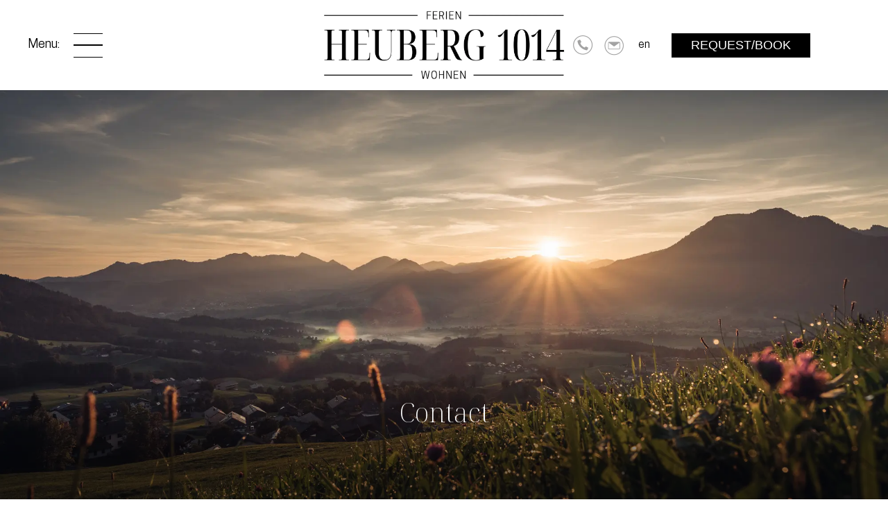

--- FILE ---
content_type: text/html; charset=utf-8
request_url: https://www.heuberg1014.at/en/contact
body_size: 7557
content:
<!DOCTYPE html><html lang="en"><head><meta charSet="utf-8" data-next-head=""/><meta name="viewport" content="width=device-width" data-next-head=""/><title data-next-head="">Contact - Der Heuberg</title><meta name="robots" content="index,follow" data-next-head=""/><meta name="description" content="The Feurstein Family
Ulla and Lukas with Magdalena, Felix, Paul and Max. 
Ulla &amp; Lukas Feurstein
Heuberg 1014
6867 Schwarzenberg
info@heuberg1014.at" data-next-head=""/><meta property="og:title" content="Contact" data-next-head=""/><meta property="og:description" content="The Feurstein Family
Ulla and Lukas with Magdalena, Felix, Paul and Max. 
Ulla &amp; Lukas Feurstein
Heuberg 1014
6867 Schwarzenberg
info@heuberg1014.at" data-next-head=""/><meta property="og:image" content="https://a.storyblok.com/f/155721/x/be031e5e12/heuberg_logo.svg/m/fit-in/1200x630/filters:fill(fff)" data-next-head=""/><meta property="og:locale" content="en" data-next-head=""/><meta http-equiv="Content-Type" content="text/html; charset=utf-8"/><meta name="application-name" content="App"/><link rel="preload" href="/fonts/cooperhewitt-book.ttf" as="font"/><link rel="preload" href="/fonts/cooperhewitt-semibold.ttf" as="font"/><link rel="preload" href="/fonts/NotoSerifDisplay-Extra-Light.ttf" as="font"/><link rel="preload" href="/fonts/NotoSerifDisplay-Regular.ttf" as="font"/><link rel="preload" href="/fonts/NotoSerifDisplay-Light.ttf" as="font"/><link rel="preload" href="/_next/static/chunks/9ee42f3fc5369e62.css" as="style"/><link rel="preload" href="/_next/static/chunks/e396e57dd6a95145.css" as="style"/><link rel="stylesheet" href="/_next/static/chunks/9ee42f3fc5369e62.css" data-n-g=""/><link rel="stylesheet" href="/_next/static/chunks/e396e57dd6a95145.css" data-n-p=""/><noscript data-n-css=""></noscript><script src="/_next/static/chunks/fdf68843281327c7.js" defer=""></script><script src="/_next/static/chunks/a583f7217320c923.js" defer=""></script><script src="/_next/static/chunks/51714d850cb9e12c.js" defer=""></script><script src="/_next/static/chunks/e5c3b50f979853ef.js" defer=""></script><script src="/_next/static/chunks/turbopack-a32d723d2ac9c53b.js" defer=""></script><script src="/_next/static/chunks/e915e9bb7ad4abb6.js" defer=""></script><script src="/_next/static/chunks/75cb9ea2e69b82f9.js" defer=""></script><script src="/_next/static/chunks/turbopack-bebdce2f4f3085e5.js" defer=""></script><script src="/_next/static/MJZqneNWXqubiZeh5HX67/_ssgManifest.js" defer=""></script><script src="/_next/static/MJZqneNWXqubiZeh5HX67/_buildManifest.js" defer=""></script><style data-styled="" data-styled-version="6.1.19">.iMxlst{width:42px;height:35px;z-index:20;display:flex;justify-content:space-between;flex-flow:column nowrap;max-width:fit-content;cursor:pointer;flex-grow:1;flex-basis:0;}/*!sc*/
.iMxlst div{width:42px;height:1.2px;background-color:black;transform-origin:1px;transition:all 0.3s linear;}/*!sc*/
@media (max-width: 667px){.iMxlst div{width:35px;}}/*!sc*/
.iMxlst div:nth-child(1){transform:rotate(0);width:42px;height:0.8px;}/*!sc*/
@media (max-width: 667px){.iMxlst div:nth-child(1){width:35px;}}/*!sc*/
.iMxlst div:nth-child(2){transform:translateX(0);opacity:1;}/*!sc*/
.iMxlst div:nth-child(3){transform:rotate(0);width:42px;height:0.8px;}/*!sc*/
@media (max-width: 667px){.iMxlst div:nth-child(3){width:35px;}}/*!sc*/
data-styled.g1[id="BurgerButton__StyledBurger-sc-bd20a84f-0"]{content:"iMxlst,"}/*!sc*/
.fbsOWh{background:transparent;margin:0px;padding:0px;text-decoration:none;outline:none;border:none;position:relative;width:200px;height:35px;padding:unset;margin:1px;display:flex;flex-flow:row;align-items:center;justify-content:center;box-sizing:border-box;z-index:100;cursor:pointer;transition:0.3s cubic-bezier(0.77, 0, 0.18, 1);background:black;}/*!sc*/
@media (max-width: 375px){.fbsOWh{width:250px;}}/*!sc*/
data-styled.g2[id="Button__StyledContainer-sc-b3e56f14-0"]{content:"fbsOWh,"}/*!sc*/
.bscmbV{background:transparent;margin:0px;padding:0px;text-decoration:none;outline:none;border:none;font-size:calc(10px + 0.4vw);color:white;color:white;overflow:hidden;-moz-box-orient:vertical;-webkit-box-orient:vertical;text-decoration-line:none;-webkit-line-clamp:1;display:-webkit-box;text-overflow:ellipsis;}/*!sc*/
@media(max-width: 1300px){.bscmbV{font-size:18px;}}/*!sc*/
data-styled.g4[id="Button__Text-sc-b3e56f14-2"]{content:"bscmbV,"}/*!sc*/
.hhHVXA{height:30px;width:30px;}/*!sc*/
data-styled.g5[id="Icon__Image-sc-be774e98-0"]{content:"hhHVXA,"}/*!sc*/
.lkcBZj{text-align:center;width:fit-content;display:inline-block;}/*!sc*/
.lkcBZj h1{color:#FFFFFF;font-size:calc(34px + 0.4vw);line-height:40px;font-weight:200;font-family:NotoSerif;}/*!sc*/
@media (max-width: 1024px){.lkcBZj h1{padding:20px;text-align:center;}}/*!sc*/
.lkcBZj h2{color:#FFFFFF;font-size:calc(28px + 0.4vw);line-height:35px;font-weight:300;padding:10px 0px;border-top:1px solid black;border-bottom:1px solid black;font-family:NotoSerif;}/*!sc*/
@media (max-width: 1024px){.lkcBZj h2{padding:20px;text-align:center;}}/*!sc*/
.lkcBZj h3{color:#FFFFFF;font-size:calc(20px + 0.4vw);line-height:30px;font-weight:200;padding:17px 0px 7px 0px;border-top:1px solid black;border-bottom:1px solid black;font-family:cooperhewitt-book,sans-serif;}/*!sc*/
@media (max-width: 1024px){.lkcBZj h3{padding:20px;text-align:center;}}/*!sc*/
@media (max-width: 1024px){.lkcBZj{margin:0 0 0px 0;display:inline-block;text-align:center;}}/*!sc*/
.izQHHY{text-align:center;width:fit-content;display:inline-block;}/*!sc*/
.izQHHY h1{font-size:calc(34px + 0.4vw);line-height:40px;font-weight:200;font-family:NotoSerif;}/*!sc*/
@media (max-width: 1024px){.izQHHY h1{padding:20px;text-align:center;}}/*!sc*/
.izQHHY h2{font-size:calc(28px + 0.4vw);line-height:35px;font-weight:300;padding:10px 0px;border-top:1px solid black;border-bottom:1px solid black;font-family:NotoSerif;}/*!sc*/
@media (max-width: 1024px){.izQHHY h2{padding:20px;text-align:center;}}/*!sc*/
.izQHHY h3{font-size:calc(20px + 0.4vw);line-height:30px;font-weight:200;padding:17px 0px 7px 0px;border-top:1px solid black;border-bottom:1px solid black;font-family:cooperhewitt-book,sans-serif;}/*!sc*/
@media (max-width: 1024px){.izQHHY h3{padding:20px;text-align:center;}}/*!sc*/
@media (max-width: 1024px){.izQHHY{margin:0 0 0px 0;display:inline-block;text-align:center;}}/*!sc*/
data-styled.g6[id="Heading__Wrapper-sc-9e444f32-0"]{content:"lkcBZj,izQHHY,"}/*!sc*/
.kGYtN{text-align:left;display:flex;flex-direction:column;}/*!sc*/
.kGYtN p{font-family:cooperhewitt-book,sans-serif;line-height:36px;font-size:calc(13px + 0.4vw);line-height:30px;font-weight:200;margin:0;}/*!sc*/
@media (max-width: 1024px){.kGYtN p{text-align:center;}}/*!sc*/
@media (max-width: 1024px){.kGYtN{display:inline-block;text-align:center;width:unset;}}/*!sc*/
.cMemXV{text-align:left;display:flex;flex-direction:column;align-items:center;margin:50px 0 50px 0;}/*!sc*/
.cMemXV p{font-family:cooperhewitt-book,sans-serif;text-align:center;line-height:36px;margin:50px 0 50px 0;font-size:calc(13px + 0.4vw);line-height:30px;font-weight:200;margin:0;}/*!sc*/
@media (max-width: 1024px){.cMemXV p{text-align:center;}}/*!sc*/
@media (max-width: 1024px){.cMemXV{display:inline-block;text-align:center;width:unset;}}/*!sc*/
.dywwEq{text-align:left;display:flex;flex-direction:column;}/*!sc*/
.dywwEq p{font-family:cooperhewitt-book,sans-serif;line-height:36px;font-size:calc(13px + 0.4vw);line-height:30px;font-weight:200;margin:0;color:#d0d0d0;}/*!sc*/
@media (max-width: 1024px){.dywwEq p{text-align:center;}}/*!sc*/
@media (max-width: 1024px){.dywwEq{display:inline-block;text-align:center;width:unset;}}/*!sc*/
data-styled.g10[id="Text__Wrapper-sc-2dd4e1ec-1"]{content:"kGYtN,cMemXV,dywwEq,"}/*!sc*/
.kKipp{background:transparent;margin:0px;padding:0px;text-decoration:none;outline:none;border:none;font-size:calc(28px + 0.4vw);line-height:46px;font-weight:400;}/*!sc*/
data-styled.g11[id="Text__Span-sc-2dd4e1ec-2"]{content:"kKipp,"}/*!sc*/
.gkqvxs{background:transparent;margin:0px;padding:0px;text-decoration:none;outline:none;border:none;color:black;}/*!sc*/
.ighVzL{background:transparent;margin:0px;padding:0px;text-decoration:none;outline:none;border:none;color:rgb(204, 204, 204);}/*!sc*/
data-styled.g12[id="Text__PTag-sc-2dd4e1ec-3"]{content:"gkqvxs,ighVzL,"}/*!sc*/
.GXEvg{color:black;text-decoration:none;padding:15px 0;cursor:pointer;font-size:calc(13px + 0.4vw);line-height:30px;font-weight:200;}/*!sc*/
@media (max-width: 1024px){.GXEvg{font-size:calc(18px + 0.4vw);}}/*!sc*/
@media (max-width: 667px){.GXEvg{padding:10px 0;}}/*!sc*/
@media (max-width: 400px){.GXEvg{padding:5px 0;}}/*!sc*/
.GXEvg.footer{padding:10px 0;text-align:center;}/*!sc*/
data-styled.g13[id="CustomLink__ItemLink-sc-70a2645e-0"]{content:"GXEvg,"}/*!sc*/
.ztUTy{left:0;width:100%;height:130px;position:sticky;top:0px;z-index:1000;background:rgba(255, 255, 255, 0.98);box-shadow:0px 6px 20px rgba(0, 0, 0, 0.06);padding:15px 0;}/*!sc*/
@media (max-width: 1024px){.ztUTy{height:100px;}}/*!sc*/
data-styled.g14[id="Header__HeaderRoot-sc-373fa6ed-0"]{content:"ztUTy,"}/*!sc*/
.fdyZyT{display:flex;align-items:center;justify-content:space-between;width:100%;height:100%;padding:0 30px;}/*!sc*/
data-styled.g15[id="Header__HeaderTopContainer-sc-373fa6ed-1"]{content:"fdyZyT,"}/*!sc*/
.kNIlBv{display:flex;justify-content:end;align-items:center;flex-grow:1;flex-basis:0;padding-left:10px;}/*!sc*/
@media (max-width: 800px){.kNIlBv{display:none;}}/*!sc*/
data-styled.g16[id="Header__Actions-sc-373fa6ed-2"]{content:"kNIlBv,"}/*!sc*/
@media (max-width: 1024px){.bHPeKI{display:flex;}}/*!sc*/
data-styled.g17[id="Header__ActionsBurgerButton-sc-373fa6ed-3"]{content:"bHPeKI,"}/*!sc*/
.gJXQRw{display:flex;justify-content:center;align-items:center;margin-right:10px;}/*!sc*/
.gJXQRw.changeLanguage:hover{text-decoration:underline;}/*!sc*/
data-styled.g20[id="Header__IconWrapper-sc-373fa6ed-6"]{content:"gJXQRw,"}/*!sc*/
.gHrHFK{width:350px;height:100%;background-image:url(https://a.storyblok.com/f/155721/2365x682/554e5c1b3c/logo.jpg/m/0x350);background-position:center;background-repeat:no-repeat;background-size:cover;cursor:pointer;}/*!sc*/
@media (max-width: 1024px){.gHrHFK{background-image:url(https://a.storyblok.com/f/155721/2365x682/554e5c1b3c/logo.jpg/m/0x250);width:250px;background-position:center;background-repeat:no-repeat;background-size:cover;}}/*!sc*/
data-styled.g24[id="Header__Logo-sc-373fa6ed-10"]{content:"gHrHFK,"}/*!sc*/
@media (max-width: 667px){.gopWEr{display:none;}}/*!sc*/
data-styled.g27[id="Header__HeaderMenu-sc-373fa6ed-13"]{content:"gopWEr,"}/*!sc*/
.eJMJZi{display:flex;flex-flow:column;width:100%;justify-content:center;align-items:center;padding:20px 50px;margin-top:50px;}/*!sc*/
data-styled.g28[id="Footer__Wrapper-sc-fb51ec7-0"]{content:"eJMJZi,"}/*!sc*/
.fGwola{display:flex;flex-flow:column;margin-bottom:20px;align-items:center;padding:10px;border-top:1px solid black;border-bottom:1px solid black;}/*!sc*/
data-styled.g29[id="Footer__MenuWrapper-sc-fb51ec7-1"]{content:"fGwola,"}/*!sc*/
.hLJqKA{height:100%;width:100%;display:flex;background:rgb(0, 0, 0);background:linear-gradient(180deg, rgba(0, 0, 0, 0) 70%, rgba(0, 0, 0, 0.5) 90%);}/*!sc*/
@media (max-width: px){.hLJqKA{height:100%;}}/*!sc*/
@media (max-width: px){.hLJqKA{height:300px;}}/*!sc*/
data-styled.g31[id="ImageBox__Wrapper-sc-96fa3589-0"]{content:"hLJqKA,"}/*!sc*/
.hixaHi{height:100%;width:100%;object-fit:cover;z-index:-1;}/*!sc*/
@media (max-width: 500px){.hixaHi{object-fit:cover;height:100%;justify-self:flex-start;}}/*!sc*/
data-styled.g32[id="ImageBox__Image-sc-96fa3589-1"]{content:"hixaHi,"}/*!sc*/
.gNJsOI{display:flex;flex-direction:column;flex:1;align-items:unset;width:100%;height:calc(100vh - 130px);margin:0;padding:0;min-width:unset;max-width:100%;}/*!sc*/
@media (max-width: 1024px){.gNJsOI{max-width:100%;}}/*!sc*/
@media (max-width: px){.gNJsOI{margin:20px 0 20px 0;}}/*!sc*/
.cwLZKa{display:flex;flex-direction:column;flex:1;align-items:center;align-items:center;width:100%;height:100%;margin:0;padding:50px 20px 50px 20px;min-width:unset;max-width:60%;}/*!sc*/
@media (max-width: 1024px){.cwLZKa{max-width:100%;}}/*!sc*/
@media (max-width: px){.cwLZKa{margin:20px 0 20px 0;}}/*!sc*/
.eYrXDZ{display:flex;flex-direction:column;flex:1;align-items:center;align-items:center;width:100%;height:100%;margin:0;padding:0;min-width:unset;max-width:100%;}/*!sc*/
@media (max-width: 1024px){.eYrXDZ{max-width:100%;}}/*!sc*/
@media (max-width: px){.eYrXDZ{margin:20px 0 20px 0;}}/*!sc*/
data-styled.g36[id="Wrapper__WrapperDiv-sc-72ff0d46-0"]{content:"gNJsOI,cwLZKa,eYrXDZ,"}/*!sc*/
.fEAyZp{position:relative;height:calc(100vh - 130px);}/*!sc*/
data-styled.g46[id="HeroSection__Wrapper-sc-a123f264-0"]{content:"fEAyZp,"}/*!sc*/
.gaxYiX{position:absolute;bottom:80px;width:100%;display:flex;justify-content:center;align-items:center;}/*!sc*/
data-styled.g47[id="HeroSection__AbsoluteText-sc-a123f264-1"]{content:"gaxYiX,"}/*!sc*/
.hwCcqx{display:flex;justify-content:center;align-items:center;width:calc(100vw - 20px);margin:0 0 50px 0;height:800px;}/*!sc*/
@media (max-width: 1024px){.hwCcqx{height:400px;}}/*!sc*/
data-styled.g48[id="Map__Wrapper-sc-b4f124a9-0"]{content:"hwCcqx,"}/*!sc*/
.zZTBn{display:flex;flex-direction:row;justify-content:center;align-items:center;box-sizing:border-box;display:flex;flex-flow:column;}/*!sc*/
data-styled.g51[id="Page__StyledPage-sc-61b010e0-0"]{content:"zZTBn,"}/*!sc*/
.HdBVe{width:100%;max-width:2560px;display:flex;justify-content:center;align-items:center;flex-direction:column;}/*!sc*/
data-styled.g52[id="Page__MaxWidthWrapper-sc-61b010e0-1"]{content:"HdBVe,"}/*!sc*/
</style></head><body><link rel="preload" as="image" href="/_next/static/media/telefon.72bf6588.png"/><link rel="preload" as="image" href="/_next/static/media/mail.21eb61a7.png"/><link rel="preload" as="image" href="https://a.storyblok.com/f/155721/4128x3096/b54b96f40a/morgensonne.jpg/m/2000x0/filters:quality(70)"/><link rel="preload" as="image" href="/_next/static/media/instagram.972e67fa.png"/><div id="__next"><div class="Page__StyledPage-sc-61b010e0-0 zZTBn"><div class="Page__MaxWidthWrapper-sc-61b010e0-1 HdBVe"><header class="Header__HeaderRoot-sc-373fa6ed-0 ztUTy"><div class="Header__HeaderTopContainer-sc-373fa6ed-1 fdyZyT"><div style="justify-content:flex-start" class="Header__Actions-sc-373fa6ed-2 Header__ActionsBurgerButton-sc-373fa6ed-3 kNIlBv bHPeKI"><div class="Header__HeaderMenu-sc-373fa6ed-13 gopWEr"><div><div class="Text__Wrapper-sc-2dd4e1ec-1 kGYtN"><p style="margin-right:20px" class="Text__PTag-sc-2dd4e1ec-3 gkqvxs">Menu<!-- -->:</p></div></div></div><div colored="black" class="BurgerButton__StyledBurger-sc-bd20a84f-0 iMxlst"><div></div><div></div><div></div></div></div><a style="height:100%" href="/en"><div alt="logo" imagemobile="https://a.storyblok.com/f/155721/2365x682/554e5c1b3c/logo.jpg/m/0x250" image="https://a.storyblok.com/f/155721/2365x682/554e5c1b3c/logo.jpg/m/0x350" class="Header__Logo-sc-373fa6ed-10 gHrHFK"></div></a><div class="Header__Actions-sc-373fa6ed-2 kNIlBv"><a href="tel:+43664 2636664"><div style="cursor:pointer;margin-right:15px" class="Header__IconWrapper-sc-373fa6ed-6 gJXQRw"><img height="30px" width="30px" src="/_next/static/media/telefon.72bf6588.png" alt="icon" class="Icon__Image-sc-be774e98-0 hhHVXA"/></div></a><a href="mailto:info@heuberg1014.at"><div style="cursor:pointer;margin-right:20px" class="Header__IconWrapper-sc-373fa6ed-6 gJXQRw"><img height="30px" width="30px" src="/_next/static/media/mail.21eb61a7.png" alt="icon" class="Icon__Image-sc-be774e98-0 hhHVXA"/></div></a><a href="/"><div class="Header__IconWrapper-sc-373fa6ed-6 gJXQRw changeLanguage" style="margin-right:30px;cursor:pointer">en</div></a><a href="/en/apartments"><div class="CustomLink__ItemLink-sc-70a2645e-0 GXEvg"><button type="primary" textcolor="white" class="Button__StyledContainer-sc-b3e56f14-0 fbsOWh"><p locale="en" type="primary" class="Button__Text-sc-b3e56f14-2 bscmbV">REQUEST/BOOK</p></button></div></a></div></div></header><div width="100%" height="calc(100vh - 130px)" margin="0" padding="0" minWidth="unset" maxWidth="100%" customCss="" class="Wrapper__WrapperDiv-sc-72ff0d46-0 gNJsOI"><div class="HeroSection__Wrapper-sc-a123f264-0 fEAyZp"><div height="" class="ImageBox__Wrapper-sc-96fa3589-0 hLJqKA"><img width="" customCss="" src="https://a.storyblok.com/f/155721/4128x3096/b54b96f40a/morgensonne.jpg/m/2000x0/filters:quality(70)" alt="Bregenzerwald sunrise" class="ImageBox__Image-sc-96fa3589-1 hixaHi"/></div><div class="HeroSection__AbsoluteText-sc-a123f264-1 gaxYiX"><div><div margin="" font-family="" customCSS="" color="#FFFFFF" class="Heading__Wrapper-sc-9e444f32-0 lkcBZj"><h1>Contact</h1></div></div></div></div></div><div width="100%" height="100%" margin="0" padding="50px 20px 50px 20px" minWidth="unset" maxWidth="60%" customCss="" class="Wrapper__WrapperDiv-sc-72ff0d46-0 cwLZKa"><div><div margin="" font-family="" customCSS="" color="" class="Heading__Wrapper-sc-9e444f32-0 izQHHY"><h2>The Feurstein Family</h2></div></div><div><div margin="50px 0 50px 0" alignment="center" font-family="" customCSS="" color="" class="Text__Wrapper-sc-2dd4e1ec-1 cMemXV"><p>Ulla and Lukas with Magdalena, Felix, Paul and Max.</p><p><br/><br/>Ulla &amp; Lukas Feurstein<br/>Heuberg 1014<br/>6867 Schwarzenberg<br/><br/><a target="_self" href="mailto:ulla@heuberg1014.at">ulla@heuberg1014.at</a></p><p><a target="_blank" href="tel:+43664 2636664">+43 664 26 36 664</a></p></div></div><div><div margin="" font-family="" customCSS="" color="" class="Heading__Wrapper-sc-9e444f32-0 izQHHY"><h2>Your hosts</h2></div></div></div><div width="100%" height="100%" margin="0" padding="0" minWidth="unset" maxWidth="100%" customCss="" class="Wrapper__WrapperDiv-sc-72ff0d46-0 eYrXDZ"><div class="Map__Wrapper-sc-b4f124a9-0 hwCcqx"></div><div><div margin="" font-family="" customCSS="color: #d0d0d0;" color="" class="Text__Wrapper-sc-2dd4e1ec-1 dywwEq"><p><a href="/en/impressum"><span margin="" customCSS="color: #d0d0d0;" classes="big" class="Text__Span-sc-2dd4e1ec-2 kKipp"><u>Imprint</u></span></a></p></div></div></div><footer class="Footer__Wrapper-sc-fb51ec7-0 eJMJZi"><div class="Footer__MenuWrapper-sc-fb51ec7-1 fGwola"><a href="/en/apartments"><div class="CustomLink__ItemLink-sc-70a2645e-0 GXEvg footer" name="Exclusive apartments">Exclusive apartments</div></a><a href="/en/services-included"><div class="CustomLink__ItemLink-sc-70a2645e-0 GXEvg footer" name="Services included">Services included</div></a><a href="/en/sustainable-regional-social"><div class="CustomLink__ItemLink-sc-70a2645e-0 GXEvg footer" name="Sustainable, regional and social">Sustainable, regional and social</div></a><a href="/en/village-and-valley"><div class="CustomLink__ItemLink-sc-70a2645e-0 GXEvg footer" name="In the village and in the valley">In the village and in the valley</div></a><a href="/en/bilder"><div class="CustomLink__ItemLink-sc-70a2645e-0 GXEvg footer" name="Pictures">Pictures</div></a><a href="/en/webcam"><div class="CustomLink__ItemLink-sc-70a2645e-0 GXEvg footer" name="Webcam">Webcam</div></a><a href="/en/contact"><div class="CustomLink__ItemLink-sc-70a2645e-0 GXEvg footer" name="Contact">Contact</div></a></div><div><a target="_blank" href="https://www.instagram.com/heuberg1014/"><img height="30px" width="30px" src="/_next/static/media/instagram.972e67fa.png" alt="icon" class="Icon__Image-sc-be774e98-0 hhHVXA"/></a></div><div><div class="Text__Wrapper-sc-2dd4e1ec-1 kGYtN"><p classes="footer" class="Text__PTag-sc-2dd4e1ec-3 ighVzL">Ulla &amp; Lukas Feurstein, Heuberg 1014, 6867 Schwarzenberg im Bregenzerwald, Österreich,<!-- --> <a href="mailto:ulla@heuberg1014.at">ulla@heuberg1014.at</a>,<a href="tel:+43664 2636664"> <!-- -->+43664 2636664</a></p></div></div></footer></div></div></div><script id="__NEXT_DATA__" type="application/json">{"props":{"pageProps":{"story":{"name":"Kontakt","created_at":"2022-05-02T10:24:14.932Z","published_at":"2023-02-23T06:42:43.124Z","updated_at":"2023-02-23T06:42:43.143Z","id":130545212,"uuid":"fadd4ed4-d240-4a5e-b2ae-b46755ba5778","content":{"_uid":"bda858ef-d854-490a-93e4-ef7c06bcdbe3","body":[{"css":"","_uid":"1519bbe0-2457-4136-9914-837347fd271f","width":"","height":"calc(100vh - 130px)","margin":"","content":[{"_uid":"b6f5b7cd-7de0-4544-8c28-065c7758a69c","image":[{"css":"","_uid":"9a3709f6-c288-485a-85c8-1dd9394448eb","image":{"id":4599324,"alt":"Bregenzerwald sunrise","name":"","focus":"","title":"","filename":"https://a.storyblok.com/f/155721/4128x3096/b54b96f40a/morgensonne.jpg","copyright":"","fieldtype":"asset"},"width":"","height":"","contain":false,"component":"imagebox"}],"heading":[{"css":"","_uid":"f9a9bf31-fd69-435b-b19a-d6bc4c04c383","text":{"type":"doc","content":[{"type":"heading","attrs":{"level":1},"content":[{"text":"Contact","type":"text"}]}]},"color":"#FFFFFF","margin":"","component":"heading","underline":false,"fontFamily":""}],"component":"heroSection"}],"padding":"","maxWidth":"100%","minWidth":"","component":"wrapper","alignCenter":false},{"css":"","_uid":"ad9ef91c-ad8d-45ff-acea-75d86f83d122","width":"","height":"","margin":"","content":[{"css":"","_uid":"3887395a-4ec2-48d7-9f78-9efccc971f5d","text":{"type":"doc","content":[{"type":"heading","attrs":{"level":2},"content":[{"text":"The Feurstein Family","type":"text"}]}]},"color":"","margin":"","component":"heading","underline":false,"fontFamily":""},{"css":"","_uid":"b5739053-6144-4df1-85cb-fd88d5d15498","text":{"type":"doc","content":[{"type":"paragraph","content":[{"text":"Ulla and Lukas with Magdalena, Felix, Paul and Max.","type":"text"}]},{"type":"paragraph","content":[{"type":"hard_break"},{"type":"hard_break"},{"text":"Ulla \u0026 Lukas Feurstein","type":"text"},{"type":"hard_break"},{"text":"Heuberg 1014","type":"text"},{"type":"hard_break"},{"text":"6867 Schwarzenberg","type":"text"},{"type":"hard_break"},{"type":"hard_break"},{"text":"ulla@heuberg1014.at","type":"text","marks":[{"type":"link","attrs":{"href":"ulla@heuberg1014.at","uuid":null,"anchor":null,"custom":{},"target":"_self","linktype":"email"}}]}]},{"type":"paragraph","content":[{"text":"+43 664 26 36 664","type":"text","marks":[{"type":"link","attrs":{"href":"tel:+43664 2636664","uuid":null,"anchor":null,"custom":"[object Object]","target":"_blank","linktype":"url"}}]}]}]},"color":"","margin":"50px 0 50px 0","component":"text","textAlign":"center","fontFamily":""},{"css":"","_uid":"c3b7e6d8-f830-4549-99a6-fb1c55a47dc1","text":{"type":"doc","content":[{"type":"heading","attrs":{"level":2},"content":[{"text":"Your hosts","type":"text"}]}]},"color":"","margin":"","component":"heading","underline":false,"fontFamily":""}],"padding":"50px 20px 50px 20px","maxWidth":"60%","minWidth":"","component":"wrapper","alignCenter":true},{"css":"","_uid":"54f007ef-544a-49ef-a26e-58f07e508ff6","width":"","height":"","margin":"","content":[{"lat":"47.4157222","lng":"9.8347038","_uid":"0cc1489a-35fc-4d85-9262-393974ecf479","zoom":"15","mapId":"8a43153409422234","title":"Heuberg1014","marker":"","component":"map","latMarker":"47.4157222","lngMarker":"9.8347038"},{"css":"color: #d0d0d0;","_uid":"137bae00-bf5a-4bd8-a8a6-b6f3d85e2dce","text":{"type":"doc","content":[{"type":"paragraph","content":[{"text":"Imprint","type":"text","marks":[{"type":"link","attrs":{"href":"/en/impressum","uuid":"d39d2eaf-8b9a-4204-b1c7-cdde288d04b5","anchor":null,"target":null,"linktype":"story","story":{"name":"Impressum","id":132159332,"uuid":"d39d2eaf-8b9a-4204-b1c7-cdde288d04b5","slug":"impressum","url":"impressum","full_slug":"en/impressum","_stopResolving":true}}},{"type":"bold"},{"type":"underline"}]}]}]},"color":"","margin":"","component":"text","textAlign":"","fontFamily":""}],"padding":"","maxWidth":"100%","minWidth":"","component":"wrapper","alignCenter":true}],"meta":{"_uid":"4df01310-1afa-448f-bcad-11af420e491a","title":"Contact","plugin":"seo_metatags","og_image":"https://a.storyblok.com/f/155721/x/be031e5e12/heuberg_logo.svg","og_title":"Contact","description":"The Feurstein Family\nUlla and Lukas with Magdalena, Felix, Paul and Max. \nUlla \u0026 Lukas Feurstein\nHeuberg 1014\n6867 Schwarzenberg\ninfo@heuberg1014.at","twitter_image":"https://a.storyblok.com/f/155721/x/be031e5e12/heuberg_logo.svg","twitter_title":"Contact","og_description":"The Feurstein Family\nUlla and Lukas with Magdalena, Felix, Paul and Max. \nUlla \u0026 Lukas Feurstein\nHeuberg 1014\n6867 Schwarzenberg\ninfo@heuberg1014.at","twitter_description":"The Feurstein Family\nUlla and Lukas with Magdalena, Felix, Paul and Max. \nUlla \u0026 Lukas Feurstein\nHeuberg 1014\n6867 Schwarzenberg\ninfo@heuberg1014.at"},"component":"page","disableFooter":false,"disableHeader":false},"slug":"kontakt","full_slug":"en/kontakt","sort_by_date":null,"position":70,"tag_list":[],"is_startpage":false,"parent_id":0,"meta_data":null,"group_id":"05513949-aa7c-4ec9-a948-c5436fa493db","first_published_at":"2022-05-02T10:24:17.473Z","release_id":null,"lang":"en","path":null,"alternates":[],"default_full_slug":null,"translated_slugs":null},"header":{"_uid":"5f98e24f-06e5-46a8-8249-afa65a174b7b","logo":{"id":4644420,"alt":"","name":"","focus":null,"title":"","filename":"https://a.storyblok.com/f/155721/2365x682/554e5c1b3c/logo.jpg","copyright":"","fieldtype":"asset"},"menu":[{"_uid":"4372320d-bdf1-4200-bd32-09af9fcfb74b","link":{"id":"499a1d2c-7bc9-41c2-a3b7-f88cb1af1e09","url":"","linktype":"story","fieldtype":"multilink","cached_url":"/en/ferienwohnungen","prep":true,"story":{"name":"Ferienwohnungen","id":130543536,"uuid":"499a1d2c-7bc9-41c2-a3b7-f88cb1af1e09","slug":"ferienwohnungen","url":"ferienwohnungen","full_slug":"en/ferienwohnungen","_stopResolving":true}},"text":"Exclusive apartments","component":"menuItem"},{"_uid":"5fcbd73d-78d0-4c4b-ac68-2aba8ad426b9","link":{"id":"1d600611-c83c-4905-82e2-128aca6891de","url":"","linktype":"story","fieldtype":"multilink","cached_url":"/en/inklusivleistungen","prep":true,"story":{"name":"Inklusivleistungen","id":130543732,"uuid":"1d600611-c83c-4905-82e2-128aca6891de","slug":"inklusivleistungen","url":"inklusivleistungen","full_slug":"en/inklusivleistungen","_stopResolving":true}},"text":"Services included","component":"menuItem"},{"_uid":"5aa7f6ca-77ea-4f7e-b270-4a1be17eec8e","link":{"id":"0bd962f2-857e-451b-9d31-933493ae8e50","url":"","linktype":"story","fieldtype":"multilink","cached_url":"/en/nachhaltig-regional-sozial","prep":true,"story":{"name":"Nachhaltig, regional \u0026 sozial","id":130545008,"uuid":"0bd962f2-857e-451b-9d31-933493ae8e50","slug":"nachhaltig-regional-sozial","url":"nachhaltig-regional-sozial","full_slug":"en/nachhaltig-regional-sozial","_stopResolving":true}},"text":"Sustainable, regional and social","component":"menuItem"},{"_uid":"938bc742-2508-4ad2-adea-46c79e81c9af","link":{"id":"4265a2d0-60d8-4926-92d9-8e8ae670139a","url":"","linktype":"story","fieldtype":"multilink","cached_url":"/en/dorf-und-tal","prep":true,"story":{"name":"Im Dorf und im Tal","id":130545161,"uuid":"4265a2d0-60d8-4926-92d9-8e8ae670139a","slug":"dorf-und-tal","url":"dorf-und-tal","full_slug":"en/dorf-und-tal","_stopResolving":true}},"text":"In the village and in the valley","component":"menuItem"},{"_uid":"8e49d293-4641-47b8-91ab-9080a493f58a","link":{"id":"96b38a4f-1f39-424b-9f20-120c4e328ac6","url":"","linktype":"story","fieldtype":"multilink","cached_url":"/en/bilder","prep":true,"story":{"name":"Bilder","id":180166497,"uuid":"96b38a4f-1f39-424b-9f20-120c4e328ac6","slug":"bilder","url":"bilder","full_slug":"en/bilder","_stopResolving":true}},"text":"Pictures","component":"menuItem"},{"_uid":"9287532e-2c70-444d-ab9f-56ce3c524fb5","link":{"id":"7f27f63f-cd8d-4e47-92a8-ea23cf9311eb","url":"","linktype":"story","fieldtype":"multilink","cached_url":"/en/webcam","prep":true,"story":{"name":"Webcam","id":356996198,"uuid":"7f27f63f-cd8d-4e47-92a8-ea23cf9311eb","slug":"webcam","url":"webcam","full_slug":"en/webcam","_stopResolving":true}},"text":"Webcam","component":"menuItem"},{"_uid":"2d842df8-7d24-4154-9a3a-83cbd333d77e","link":{"id":"fadd4ed4-d240-4a5e-b2ae-b46755ba5778","url":"","linktype":"story","fieldtype":"multilink","cached_url":"/en/kontakt","prep":true,"story":{"name":"Kontakt","id":130545212,"uuid":"fadd4ed4-d240-4a5e-b2ae-b46755ba5778","slug":"kontakt","url":"kontakt","full_slug":"en/kontakt","_stopResolving":true}},"text":"Contact","component":"menuItem"}],"component":"header","logo_mobile":{"id":4644420,"alt":"","name":"","focus":null,"title":"","filename":"https://a.storyblok.com/f/155721/2365x682/554e5c1b3c/logo.jpg","copyright":"","fieldtype":"asset"},"promotionalImage":{"id":4590937,"alt":"Flower meadow","name":"","focus":null,"title":"","filename":"https://a.storyblok.com/f/155721/5906x3937/39a050d6d5/blumenwiese-im-bregenzerwald-c-alex-kaiser-bregenzerwald-tourismus.jpg","copyright":"","fieldtype":"asset"},"promotionalContent":[{"css":"","_uid":"e06311e8-765a-479d-8997-6e1039b736d0","text":{"type":"doc","content":[{"type":"paragraph","content":[{"text":"Book online","type":"text","marks":[{"type":"bold"}]}]}]},"color":"#FFFFFF","margin":"","component":"text","textAlign":"","fontFamily":"NotoSerif"},{"css":"","_uid":"f5acbd24-88b3-46a9-b6c8-ad3ced123356","text":{"type":"doc","content":[{"type":"paragraph","content":[{"text":"VACATION IN THE MOUNTAINS","type":"text","marks":[{"type":"styled","attrs":{"class":"big"}}]},{"type":"hard_break","marks":[{"type":"styled","attrs":{"class":"big"}}]},{"text":"Choose your Apartement","type":"text","marks":[{"type":"styled","attrs":{"class":"big"}}]}]}]},"color":"#FFFFFF","margin":"","component":"text","textAlign":"","fontFamily":"cooperhewitt-book"}]},"preview":false,"imprint":null,"_nextI18Next":{"initialI18nStore":{"en":{"common":{"default":"Message in english","languages":{"es":"Spanish","en":"English"},"phrases":{"features":"Features","apiExample":"API example","changeLanguage":"change language"}},"header":{"title":"This is an english sentence","phrases":{"book":"REQUEST/BOOK","menu":"Menu selection","menu_header":"Menu"}}},"de":{"common":{"default":"Message in english","languages":{"es":"Spanish","en":"English"},"phrases":{"features":"Features","apiExample":"API example","changeLanguage":"Sprache wechseln"}},"header":{"title":"Ich bin ein Satz auf Deutsch","phrases":{"book":"ANFRAGEN/BUCHEN","menu":"Menü","menu_header":"Menü"}}}},"initialLocale":"en","ns":["common","header"],"userConfig":{"i18n":{"locales":["de","en"],"defaultLocale":"de","localeDetection":false,"localePath":"/vercel/path0/public/locales"},"default":{"i18n":{"locales":["de","en"],"defaultLocale":"de","localeDetection":false,"localePath":"/vercel/path0/public/locales"}}}}},"__N_SSG":true},"page":"/[[...slug]]","query":{"slug":["kontakt"]},"buildId":"MJZqneNWXqubiZeh5HX67","isFallback":false,"gsp":true,"locale":"en","locales":["de","en"],"defaultLocale":"de","scriptLoader":[]}</script></body></html>

--- FILE ---
content_type: text/css; charset=utf-8
request_url: https://www.heuberg1014.at/_next/static/chunks/9ee42f3fc5369e62.css
body_size: 219
content:
html,body{height:100%;margin:0;padding:0;font-family:cooperhewitt-book,sans-serif}#__next{height:100%}#map{width:100%;height:100%}a{color:inherit;text-decoration:none}*{box-sizing:border-box}@font-face{font-family:cooperhewitt-book;src:url(/fonts/cooperhewitt-book.ttf);font-display:swap}@font-face{font-family:cooperhewitt-semibold;src:url(/fonts/cooperhewitt-semibold.ttf);font-display:swap}@font-face{font-family:NotoSerif;src:url(/fonts/NotoSerifDisplay-Extra-Light.woff);font-display:swap;font-weight:200}@font-face{font-family:NotoSerif;src:url(/fonts/NotoSerifDisplay-Light.woff);font-display:swap;font-weight:300}@font-face{font-family:NotoSerif;src:url(/fonts/NotoSerifDisplay-Regular.woff);font-display:swap;font-weight:400}
#nprogress{pointer-events:none}#nprogress .bar{z-index:1031;background:#000;width:100%;height:5px;position:fixed;top:0;left:0}#nprogress .peg{opacity:1;width:100px;height:100%;display:block;position:absolute;right:0;transform:rotate(3deg)translateY(-4px);box-shadow:0 0 10px #000,0 0 5px #000}#nprogress .spinner{z-index:1031;display:none;position:fixed;top:15px;right:15px}#nprogress .spinner-icon{box-sizing:border-box;border:2px solid #0000;border-color:#000 #0000 #0000 #000;border-radius:50%;width:18px;height:18px;animation:.4s linear infinite nprogress-spinner}.nprogress-custom-parent{position:relative;overflow:hidden}.nprogress-custom-parent #nprogress .spinner,.nprogress-custom-parent #nprogress .bar{position:absolute}@-webkit-keyframes nprogress-spinner{0%{-webkit-transform:rotate(0)}to{-webkit-transform:rotate(360deg)}}@keyframes nprogress-spinner{0%{transform:rotate(0)}to{transform:rotate(360deg)}}


--- FILE ---
content_type: application/javascript; charset=utf-8
request_url: https://www.heuberg1014.at/_next/static/MJZqneNWXqubiZeh5HX67/_buildManifest.js
body_size: 11
content:
self.__BUILD_MANIFEST = {
  "/404": [
    "static/chunks/cd45d67b87c03a06.js"
  ],
  "/[[...slug]]": [
    "static/chunks/af15653d876c3892.js"
  ],
  "/_error": [
    "static/chunks/be58141d6439e1e5.js"
  ],
  "__rewrites": {
    "afterFiles": [
      {
        "source": "/en/apartments",
        "destination": "/en/ferienwohnungen"
      },
      {
        "source": "/en/services-included",
        "destination": "/en/inklusivleistungen"
      },
      {
        "source": "/en/sustainable-regional-social",
        "destination": "/en/nachhaltig-regional-sozial"
      },
      {
        "source": "/en/village-and-valley",
        "destination": "/en/dorf-und-tal"
      },
      {
        "source": "/en/contact",
        "destination": "/en/kontakt"
      },
      {
        "source": "/en/imprint",
        "destination": "/en/impressum"
      }
    ],
    "beforeFiles": [],
    "fallback": []
  },
  "sortedPages": [
    "/404",
    "/_app",
    "/_error",
    "/api/exit-preview",
    "/api/image",
    "/api/preview",
    "/[[...slug]]"
  ]
};self.__BUILD_MANIFEST_CB && self.__BUILD_MANIFEST_CB()

--- FILE ---
content_type: application/javascript; charset=utf-8
request_url: https://www.heuberg1014.at/_next/static/chunks/75cb9ea2e69b82f9.js
body_size: 79362
content:
(globalThis.TURBOPACK||(globalThis.TURBOPACK=[])).push(["object"==typeof document?document.currentScript:void 0,96210,(e,t,n)=>{"use strict";Object.defineProperty(n,"__esModule",{value:!0});var o=function(){function e(e,t){for(var n=0;n<t.length;n++){var o=t[n];o.enumerable=o.enumerable||!1,o.configurable=!0,"value"in o&&(o.writable=!0),Object.defineProperty(e,o.key,o)}}return function(t,n,o){return n&&e(t.prototype,n),o&&e(t,o),t}}(),r=s(e.r(91788)),i=s(e.r(30943));function s(e){return e&&e.__esModule?e:{default:e}}n.default=function(e){if("function"!=typeof e&&null!==e)throw TypeError("Super expression must either be null or a function, not "+typeof e);function t(e){if(!(this instanceof t))throw TypeError("Cannot call a class as a function");var n=(t.__proto__||Object.getPrototypeOf(t)).call(this,e);if(!this)throw ReferenceError("this hasn't been initialised - super() hasn't been called");return n&&("object"==typeof n||"function"==typeof n)?n:this}return t.prototype=Object.create(e&&e.prototype,{constructor:{value:t,enumerable:!1,writable:!0,configurable:!0}}),e&&(Object.setPrototypeOf?Object.setPrototypeOf(t,e):t.__proto__=e),o(t,[{key:"componentDidMount",value:function(){this.addPropsOnChildren()}},{key:"componentDidUpdate",value:function(){this.addPropsOnChildren()}},{key:"addPropsOnChildren",value:function(){if(void 0!==this.props.content._editable&&window.location!==window.parent.location){var e=i.default.findDOMNode(this),t=JSON.parse(this.props.content._editable.replace(/^<!--#storyblok#/,"").replace(/-->$/,""));e instanceof Object&&"function"==typeof e.setAttribute?(e.setAttribute("data-blok-c",JSON.stringify(t)),e.setAttribute("data-blok-uid",t.id+"-"+t.uid),this.addClass(e,"storyblok__outline")):console.warn("It seems that you are using a DOM text-node inside the SbEditable wrapper. Please wrap it with an HTML DOM element.",this.props.children)}}},{key:"addClass",value:function(e,t){e.classList?e.classList.add(t):RegExp("\\b"+t+"\\b").test(e.className)||(e.className+=" "+t)}},{key:"render",value:function(){return this.props.children}}]),t}(r.default.PureComponent)},89300,(e,t,n)=>{t.exports=function(e,t,n,o){var r=n?n.call(o,e,t):void 0;if(void 0!==r)return!!r;if(e===t)return!0;if("object"!=typeof e||!e||"object"!=typeof t||!t)return!1;var i=Object.keys(e),s=Object.keys(t);if(i.length!==s.length)return!1;for(var a=Object.prototype.hasOwnProperty.bind(t),l=0;l<i.length;l++){var u=i[l];if(!a(u))return!1;var c=e[u],p=t[u];if(!1===(r=n?n.call(o,c,p,u):void 0)||void 0===r&&c!==p)return!1}return!0}},71914,(e,t,n)=>{"use strict";Object.defineProperty(n,"__esModule",{value:!0}),Object.defineProperty(n,"useIntersection",{enumerable:!0,get:function(){return l}});let o=e.r(91788),r=e.r(99604),i="function"==typeof IntersectionObserver,s=new Map,a=[];function l({rootRef:e,rootMargin:t,disabled:n}){let l=n||!i,[u,c]=(0,o.useState)(!1),p=(0,o.useRef)(null),d=(0,o.useCallback)(e=>{p.current=e},[]);return(0,o.useEffect)(()=>{if(i){if(l||u)return;let n=p.current;if(n&&n.tagName)return function(e,t,n){let{id:o,observer:r,elements:i}=function(e){let t,n={root:e.root||null,margin:e.rootMargin||""},o=a.find(e=>e.root===n.root&&e.margin===n.margin);if(o&&(t=s.get(o)))return t;let r=new Map;return t={id:n,observer:new IntersectionObserver(e=>{e.forEach(e=>{let t=r.get(e.target),n=e.isIntersecting||e.intersectionRatio>0;t&&n&&t(n)})},e),elements:r},a.push(n),s.set(n,t),t}(n);return i.set(e,t),r.observe(e),function(){if(i.delete(e),r.unobserve(e),0===i.size){r.disconnect(),s.delete(o);let e=a.findIndex(e=>e.root===o.root&&e.margin===o.margin);e>-1&&a.splice(e,1)}}}(n,e=>e&&c(e),{root:e?.current,rootMargin:t})}else if(!u){let e=(0,r.requestIdleCallback)(()=>c(!0));return()=>(0,r.cancelIdleCallback)(e)}},[l,t,e,u,p.current]),[d,u,(0,o.useCallback)(()=>{c(!1)},[])]}("function"==typeof n.default||"object"==typeof n.default&&null!==n.default)&&void 0===n.default.__esModule&&(Object.defineProperty(n.default,"__esModule",{value:!0}),Object.assign(n.default,n),t.exports=n.default)},2531,(e,t,n)=>{"use strict";Object.defineProperty(n,"__esModule",{value:!0}),Object.defineProperty(n,"normalizeLocalePath",{enumerable:!0,get:function(){return o}});let o=(t,n)=>e.r(92090).normalizeLocalePath(t,n);("function"==typeof n.default||"object"==typeof n.default&&null!==n.default)&&void 0===n.default.__esModule&&(Object.defineProperty(n.default,"__esModule",{value:!0}),Object.assign(n.default,n),t.exports=n.default)},54471,(e,t,n)=>{"use strict";Object.defineProperty(n,"__esModule",{value:!0}),Object.defineProperty(n,"getDomainLocale",{enumerable:!0,get:function(){return r}});let o=e.r(70090);function r(t,n,r,i){{let s=e.r(2531).normalizeLocalePath,a=e.r(62205).detectDomainLocale,l=n||s(t,r).detectedLocale,u=a(i,void 0,l);if(u){let e=`http${u.http?"":"s"}://`,n=l===u.defaultLocale?"":`/${l}`;return`${e}${u.domain}${(0,o.normalizePathTrailingSlash)(`${n}${t}`)}`}return!1}}("function"==typeof n.default||"object"==typeof n.default&&null!==n.default)&&void 0===n.default.__esModule&&(Object.defineProperty(n.default,"__esModule",{value:!0}),Object.assign(n.default,n),t.exports=n.default)},63230,(e,t,n)=>{"use strict";Object.defineProperty(n,"__esModule",{value:!0}),Object.defineProperty(n,"useMergedRef",{enumerable:!0,get:function(){return r}});let o=e.r(91788);function r(e,t){let n=(0,o.useRef)(null),r=(0,o.useRef)(null);return(0,o.useCallback)(o=>{if(null===o){let e=n.current;e&&(n.current=null,e());let t=r.current;t&&(r.current=null,t())}else e&&(n.current=i(e,o)),t&&(r.current=i(t,o))},[e,t])}function i(e,t){if("function"!=typeof e)return e.current=t,()=>{e.current=null};{let n=e(t);return"function"==typeof n?n:()=>e(null)}}("function"==typeof n.default||"object"==typeof n.default&&null!==n.default)&&void 0===n.default.__esModule&&(Object.defineProperty(n.default,"__esModule",{value:!0}),Object.assign(n.default,n),t.exports=n.default)},48735,(e,t,n)=>{"use strict";Object.defineProperty(n,"__esModule",{value:!0}),Object.defineProperty(n,"errorOnce",{enumerable:!0,get:function(){return o}});let o=e=>{}},39149,(e,t,n)=>{"use strict";Object.defineProperty(n,"__esModule",{value:!0});var o={default:function(){return C},useLinkStatus:function(){return L}};for(var r in o)Object.defineProperty(n,r,{enumerable:!0,get:o[r]});let i=e.r(52456),s=e.r(91398),a=i._(e.r(91788)),l=e.r(60472),u=e.r(71112),c=e.r(28169),p=e.r(89129),d=e.r(14862),h=e.r(25479),g=e.r(71914),m=e.r(54471),f=e.r(44113),v=e.r(63230);e.r(48735);let y=new Set;function b(e,t,n,o){if("undefined"!=typeof window&&(0,u.isLocalURL)(t)){if(!o.bypassPrefetchedCheck){let r=t+"%"+n+"%"+(void 0!==o.locale?o.locale:"locale"in e?e.locale:void 0);if(y.has(r))return;y.add(r)}e.prefetch(t,n,o).catch(e=>{})}}function w(e){return"string"==typeof e?e:(0,c.formatUrl)(e)}let x=a.default.forwardRef(function(e,t){let n,o,{href:r,as:i,children:c,prefetch:y=null,passHref:x,replace:S,shallow:L,scroll:C,locale:k,onClick:E,onNavigate:P,onMouseEnter:O,onTouchStart:j,legacyBehavior:M=!1,..._}=e;n=c,M&&("string"==typeof n||"number"==typeof n)&&(n=(0,s.jsx)("a",{children:n}));let I=a.default.useContext(h.RouterContext),R=!1!==y,{href:T,as:A}=a.default.useMemo(()=>{if(!I){let e=w(r);return{href:e,as:i?w(i):e}}let[e,t]=(0,l.resolveHref)(I,r,!0);return{href:e,as:i?(0,l.resolveHref)(I,i):t||e}},[I,r,i]),D=a.default.useRef(T),$=a.default.useRef(A);M&&(o=a.default.Children.only(n));let z=M?o&&"object"==typeof o&&o.ref:t,[N,W,B]=(0,g.useIntersection)({rootMargin:"200px"}),H=a.default.useCallback(e=>{($.current!==A||D.current!==T)&&(B(),$.current=A,D.current=T),N(e)},[A,T,B,N]),U=(0,v.useMergedRef)(H,z);a.default.useEffect(()=>{!I||W&&R&&b(I,T,A,{locale:k})},[A,T,W,k,R,I?.locale,I]);let G={ref:U,onClick(e){M||"function"!=typeof E||E(e),M&&o.props&&"function"==typeof o.props.onClick&&o.props.onClick(e),!I||e.defaultPrevented||function(e,t,n,o,r,i,s,a,l){let c,{nodeName:p}=e.currentTarget;if(!("A"===p.toUpperCase()&&((c=e.currentTarget.getAttribute("target"))&&"_self"!==c||e.metaKey||e.ctrlKey||e.shiftKey||e.altKey||e.nativeEvent&&2===e.nativeEvent.which)||e.currentTarget.hasAttribute("download"))){if(!(0,u.isLocalURL)(n)){r&&(e.preventDefault(),location.replace(n));return}e.preventDefault(),(()=>{if(l){let e=!1;if(l({preventDefault:()=>{e=!0}}),e)return}let e=s??!0;"beforePopState"in t?t[r?"replace":"push"](n,o,{shallow:i,locale:a,scroll:e}):t[r?"replace":"push"](o||n,{scroll:e})})()}}(e,I,T,A,S,L,C,k,P)},onMouseEnter(e){M||"function"!=typeof O||O(e),M&&o.props&&"function"==typeof o.props.onMouseEnter&&o.props.onMouseEnter(e),I&&b(I,T,A,{locale:k,priority:!0,bypassPrefetchedCheck:!0})},onTouchStart:function(e){M||"function"!=typeof j||j(e),M&&o.props&&"function"==typeof o.props.onTouchStart&&o.props.onTouchStart(e),I&&b(I,T,A,{locale:k,priority:!0,bypassPrefetchedCheck:!0})}};if((0,p.isAbsoluteUrl)(A))G.href=A;else if(!M||x||"a"===o.type&&!("href"in o.props)){let e=void 0!==k?k:I?.locale;G.href=I?.isLocaleDomain&&(0,m.getDomainLocale)(A,e,I?.locales,I?.domainLocales)||(0,f.addBasePath)((0,d.addLocale)(A,e,I?.defaultLocale))}return M?a.default.cloneElement(o,G):(0,s.jsx)("a",{..._,...G,children:n})}),S=(0,a.createContext)({pending:!1}),L=()=>(0,a.useContext)(S),C=x;("function"==typeof n.default||"object"==typeof n.default&&null!==n.default)&&void 0===n.default.__esModule&&(Object.defineProperty(n.default,"__esModule",{value:!0}),Object.assign(n.default,n),t.exports=n.default)},41158,(e,t,n)=>{t.exports=e.r(39149)},88935,(e,t,n)=>{"use strict";Object.defineProperty(n,"__esModule",{value:!0});var o="function"==typeof Symbol&&"symbol"==typeof Symbol.iterator?function(e){return typeof e}:function(e){return e&&"function"==typeof Symbol&&e.constructor===Symbol&&e!==Symbol.prototype?"symbol":typeof e};n.sbEditable=function(e){if((void 0===e?"undefined":o(e))!=="object"||void 0===e._editable)return{};var t=JSON.parse(e._editable.replace(/^<!--#storyblok#/,"").replace(/-->$/,""));return{"data-blok-c":JSON.stringify(t),"data-blok-uid":t.id+"-"+t.uid}}},58678,(e,t,n)=>{t.exports=e.r(80963)},22333,(e,t,n)=>{!function(t,o){if("function"==typeof define&&define.amd){let t;void 0!==(t=o(n,e.r(91788),e.r(91567)))&&e.v(t)}else o(n,e.r(91788),e.r(91567))}(e.e,function(e,t,n){"use strict";Object.defineProperty(e,"__esModule",{value:!0}),e.setHasSupportToCaptureOption=function(e){l=e};var o=i(t),r=i(n);function i(e){return e&&e.__esModule?e:{default:e}}var s=Object.assign||function(e){for(var t=1;t<arguments.length;t++){var n=arguments[t];for(var o in n)Object.prototype.hasOwnProperty.call(n,o)&&(e[o]=n[o])}return e},a=function(){function e(e,t){for(var n=0;n<t.length;n++){var o=t[n];o.enumerable=o.enumerable||!1,o.configurable=!0,"value"in o&&(o.writable=!0),Object.defineProperty(e,o.key,o)}}return function(t,n,o){return n&&e(t.prototype,n),o&&e(t,o),t}}(),l=!1;try{addEventListener("test",null,Object.defineProperty({},"capture",{get:function(){l=!0}}))}catch(e){}function u(){var e=arguments.length>0&&void 0!==arguments[0]?arguments[0]:{capture:!0};return l?e:e.capture}function c(e){if("touches"in e){var t=e.touches[0];return{x:t.pageX,y:t.pageY}}return{x:e.screenX,y:e.screenY}}var p=function(e){if("function"!=typeof e&&null!==e)throw TypeError("Super expression must either be null or a function, not "+typeof e);function t(){if(!(this instanceof t))throw TypeError("Cannot call a class as a function");for(var e,n=arguments.length,o=Array(n),r=0;r<n;r++)o[r]=arguments[r];var i=function(e,t){if(!e)throw ReferenceError("this hasn't been initialised - super() hasn't been called");return t&&("object"==typeof t||"function"==typeof t)?t:e}(this,(e=t.__proto__||Object.getPrototypeOf(t)).call.apply(e,[this].concat(o)));return i._handleSwipeStart=i._handleSwipeStart.bind(i),i._handleSwipeMove=i._handleSwipeMove.bind(i),i._handleSwipeEnd=i._handleSwipeEnd.bind(i),i._onMouseDown=i._onMouseDown.bind(i),i._onMouseMove=i._onMouseMove.bind(i),i._onMouseUp=i._onMouseUp.bind(i),i._setSwiperRef=i._setSwiperRef.bind(i),i}return t.prototype=Object.create(e&&e.prototype,{constructor:{value:t,enumerable:!1,writable:!0,configurable:!0}}),e&&(Object.setPrototypeOf?Object.setPrototypeOf(t,e):t.__proto__=e),a(t,[{key:"componentDidMount",value:function(){this.swiper&&this.swiper.addEventListener("touchmove",this._handleSwipeMove,u({capture:!0,passive:!1}))}},{key:"componentWillUnmount",value:function(){this.swiper&&this.swiper.removeEventListener("touchmove",this._handleSwipeMove,u({capture:!0,passive:!1}))}},{key:"_onMouseDown",value:function(e){this.props.allowMouseEvents&&(this.mouseDown=!0,document.addEventListener("mouseup",this._onMouseUp),document.addEventListener("mousemove",this._onMouseMove),this._handleSwipeStart(e))}},{key:"_onMouseMove",value:function(e){this.mouseDown&&this._handleSwipeMove(e)}},{key:"_onMouseUp",value:function(e){this.mouseDown=!1,document.removeEventListener("mouseup",this._onMouseUp),document.removeEventListener("mousemove",this._onMouseMove),this._handleSwipeEnd(e)}},{key:"_handleSwipeStart",value:function(e){var t=c(e),n=t.x,o=t.y;this.moveStart={x:n,y:o},this.props.onSwipeStart(e)}},{key:"_handleSwipeMove",value:function(e){if(this.moveStart){var t=c(e),n=t.x,o=t.y,r=n-this.moveStart.x,i=o-this.moveStart.y;this.moving=!0,this.props.onSwipeMove({x:r,y:i},e)&&e.cancelable&&e.preventDefault(),this.movePosition={deltaX:r,deltaY:i}}}},{key:"_handleSwipeEnd",value:function(e){this.props.onSwipeEnd(e);var t=this.props.tolerance;this.moving&&this.movePosition&&(this.movePosition.deltaX<-t?this.props.onSwipeLeft(1,e):this.movePosition.deltaX>t&&this.props.onSwipeRight(1,e),this.movePosition.deltaY<-t?this.props.onSwipeUp(1,e):this.movePosition.deltaY>t&&this.props.onSwipeDown(1,e)),this.moveStart=null,this.moving=!1,this.movePosition=null}},{key:"_setSwiperRef",value:function(e){this.swiper=e,this.props.innerRef(e)}},{key:"render",value:function(){var e=this.props,t=(e.tagName,e.className),n=e.style,r=e.children,i=(e.allowMouseEvents,e.onSwipeUp,e.onSwipeDown,e.onSwipeLeft,e.onSwipeRight,e.onSwipeStart,e.onSwipeMove,e.onSwipeEnd,e.innerRef,e.tolerance,function(e,t){var n={};for(var o in e)!(t.indexOf(o)>=0)&&Object.prototype.hasOwnProperty.call(e,o)&&(n[o]=e[o]);return n}(e,["tagName","className","style","children","allowMouseEvents","onSwipeUp","onSwipeDown","onSwipeLeft","onSwipeRight","onSwipeStart","onSwipeMove","onSwipeEnd","innerRef","tolerance"]));return o.default.createElement(this.props.tagName,s({ref:this._setSwiperRef,onMouseDown:this._onMouseDown,onTouchStart:this._handleSwipeStart,onTouchEnd:this._handleSwipeEnd,className:t,style:n},i),r)}}]),t}(t.Component);p.displayName="ReactSwipe",p.propTypes={tagName:r.default.string,className:r.default.string,style:r.default.object,children:r.default.node,allowMouseEvents:r.default.bool,onSwipeUp:r.default.func,onSwipeDown:r.default.func,onSwipeLeft:r.default.func,onSwipeRight:r.default.func,onSwipeStart:r.default.func,onSwipeMove:r.default.func,onSwipeEnd:r.default.func,innerRef:r.default.func,tolerance:r.default.number.isRequired},p.defaultProps={tagName:"div",allowMouseEvents:!1,onSwipeUp:function(){},onSwipeDown:function(){},onSwipeLeft:function(){},onSwipeRight:function(){},onSwipeStart:function(){},onSwipeMove:function(){},onSwipeEnd:function(){},innerRef:function(){},tolerance:0},e.default=p})},39309,(e,t,n)=>{!function(t,o){if("function"==typeof define&&define.amd){let t;void 0!==(t=o(n,e.r(22333)))&&e.v(t)}else o(n,e.r(22333))}(e.e,function(e,t){"use strict";var n;Object.defineProperty(e,"__esModule",{value:!0}),e.default=((n=t)&&n.__esModule?n:{default:n}).default})},72043,(e,t,n)=>{!function(){"use strict";var n={}.hasOwnProperty;function o(){for(var e="",t=0;t<arguments.length;t++){var i=arguments[t];i&&(e=r(e,function(e){if("string"==typeof e||"number"==typeof e)return e;if("object"!=typeof e)return"";if(Array.isArray(e))return o.apply(null,e);if(e.toString!==Object.prototype.toString&&!e.toString.toString().includes("[native code]"))return e.toString();var t="";for(var i in e)n.call(e,i)&&e[i]&&(t=r(t,i));return t}(i)))}return e}function r(e,t){return t?e?e+" "+t:e+t:e}if(t.exports)o.default=o,t.exports=o;else if("function"==typeof define&&"object"==typeof define.amd&&define.amd)void 0!==o&&e.v(o);else window.classNames=o}()},10496,(e,t,n)=>{"use strict";Object.defineProperty(n,"__esModule",{value:!0}),n.default=void 0;var o,r=(o=e.r(72043))&&o.__esModule?o:{default:o};n.default={ROOT:function(e){var t,n,o;return(0,r.default)((t={"carousel-root":!0},n=e||"",o=!!e,n in t?Object.defineProperty(t,n,{value:o,enumerable:!0,configurable:!0,writable:!0}):t[n]=o,t))},CAROUSEL:function(e){return(0,r.default)({carousel:!0,"carousel-slider":e})},WRAPPER:function(e,t){return(0,r.default)({"thumbs-wrapper":!e,"slider-wrapper":e,"axis-horizontal":"horizontal"===t,"axis-vertical":"horizontal"!==t})},SLIDER:function(e,t){return(0,r.default)({thumbs:!e,slider:e,animated:!t})},ITEM:function(e,t,n){return(0,r.default)({thumb:!e,slide:e,selected:t,previous:n})},ARROW_PREV:function(e){return(0,r.default)({"control-arrow control-prev":!0,"control-disabled":e})},ARROW_NEXT:function(e){return(0,r.default)({"control-arrow control-next":!0,"control-disabled":e})},DOT:function(e){return(0,r.default)({dot:!0,selected:e})}}},43739,(e,t,n)=>{"use strict";Object.defineProperty(n,"__esModule",{value:!0}),n.outerWidth=void 0,n.outerWidth=function(e){var t=e.offsetWidth,n=getComputedStyle(e);return t+(parseInt(n.marginLeft)+parseInt(n.marginRight))}},36486,(e,t,n)=>{"use strict";Object.defineProperty(n,"__esModule",{value:!0}),n.default=void 0,n.default=function(e,t,n){var o=0===e?e:e+t;return"translate3d("+("horizontal"===n?[o,0,0]:[0,o,0]).join(",")+")"}},86742,(e,t,n)=>{"use strict";Object.defineProperty(n,"__esModule",{value:!0}),n.default=void 0,n.default=function(){return window}},26460,(e,t,n)=>{"use strict";Object.defineProperty(n,"__esModule",{value:!0}),n.default=void 0;var o=function(e){if(e&&e.__esModule)return e;if(null===e||"object"!==p(e)&&"function"!=typeof e)return{default:e};var t=c();if(t&&t.has(e))return t.get(e);var n={},o=Object.defineProperty&&Object.getOwnPropertyDescriptor;for(var r in e)if(Object.prototype.hasOwnProperty.call(e,r)){var i=o?Object.getOwnPropertyDescriptor(e,r):null;i&&(i.get||i.set)?Object.defineProperty(n,r,i):n[r]=e[r]}return n.default=e,t&&t.set(e,n),n}(e.r(91788)),r=u(e.r(10496)),i=e.r(43739),s=u(e.r(36486)),a=u(e.r(39309)),l=u(e.r(86742));function u(e){return e&&e.__esModule?e:{default:e}}function c(){if("function"!=typeof WeakMap)return null;var e=new WeakMap;return c=function(){return e},e}function p(e){return(p="function"==typeof Symbol&&"symbol"==typeof Symbol.iterator?function(e){return typeof e}:function(e){return e&&"function"==typeof Symbol&&e.constructor===Symbol&&e!==Symbol.prototype?"symbol":typeof e})(e)}function d(){return(d=Object.assign||function(e){for(var t=1;t<arguments.length;t++){var n=arguments[t];for(var o in n)Object.prototype.hasOwnProperty.call(n,o)&&(e[o]=n[o])}return e}).apply(this,arguments)}function h(e,t){return(h=Object.setPrototypeOf||function(e,t){return e.__proto__=t,e})(e,t)}function g(e){if(void 0===e)throw ReferenceError("this hasn't been initialised - super() hasn't been called");return e}function m(e){return(m=Object.setPrototypeOf?Object.getPrototypeOf:function(e){return e.__proto__||Object.getPrototypeOf(e)})(e)}function f(e,t,n){return t in e?Object.defineProperty(e,t,{value:n,enumerable:!0,configurable:!0,writable:!0}):e[t]=n,e}var v=function(e){if("function"!=typeof e&&null!==e)throw TypeError("Super expression must either be null or a function");c.prototype=Object.create(e&&e.prototype,{constructor:{value:c,writable:!0,configurable:!0}}),e&&h(c,e);var t,n,u=(t=function(){if("undefined"==typeof Reflect||!Reflect.construct||Reflect.construct.sham)return!1;if("function"==typeof Proxy)return!0;try{return Date.prototype.toString.call(Reflect.construct(Date,[],function(){})),!0}catch(e){return!1}}(),function(){var e,n,o,r=m(c);return o=t?Reflect.construct(r,arguments,m(this).constructor):r.apply(this,arguments),e=this,(n=o)&&("object"===p(n)||"function"==typeof n)?n:g(e)});function c(e){var t;if(!(this instanceof c))throw TypeError("Cannot call a class as a function");return f(g(t=u.call(this,e)),"itemsWrapperRef",void 0),f(g(t),"itemsListRef",void 0),f(g(t),"thumbsRef",void 0),f(g(t),"setItemsWrapperRef",function(e){t.itemsWrapperRef=e}),f(g(t),"setItemsListRef",function(e){t.itemsListRef=e}),f(g(t),"setThumbsRef",function(e,n){t.thumbsRef||(t.thumbsRef=[]),t.thumbsRef[n]=e}),f(g(t),"updateSizes",function(){if(t.props.children&&t.itemsWrapperRef&&t.thumbsRef){var e=o.Children.count(t.props.children),n=t.itemsWrapperRef.clientWidth,r=t.props.thumbWidth?t.props.thumbWidth:(0,i.outerWidth)(t.thumbsRef[0]),s=Math.floor(n/r),a=s<e,l=a?e-s:0;t.setState(function(e,n){return{itemSize:r,visibleItems:s,firstItem:a?t.getFirstItem(n.selectedItem):0,lastPosition:l,showArrows:a}})}}),f(g(t),"handleClickItem",function(e,n,o){if(!o.hasOwnProperty("key")||"Enter"===o.key){var r=t.props.onSelectItem;"function"==typeof r&&r(e,n)}}),f(g(t),"onSwipeStart",function(){t.setState({swiping:!0})}),f(g(t),"onSwipeEnd",function(){t.setState({swiping:!1})}),f(g(t),"onSwipeMove",function(e){var n=e.x;if(!t.state.itemSize||!t.itemsWrapperRef||!t.state.visibleItems)return!1;var r=o.Children.count(t.props.children),i=-(100*t.state.firstItem)/t.state.visibleItems;0===i&&n>0&&(n=0),i===-(100*Math.max(r-t.state.visibleItems,0))/t.state.visibleItems&&n<0&&(n=0);var a=i+100/(t.itemsWrapperRef.clientWidth/n);return t.itemsListRef&&["WebkitTransform","MozTransform","MsTransform","OTransform","transform","msTransform"].forEach(function(e){t.itemsListRef.style[e]=(0,s.default)(a,"%",t.props.axis)}),!0}),f(g(t),"slideRight",function(e){t.moveTo(t.state.firstItem-("number"==typeof e?e:1))}),f(g(t),"slideLeft",function(e){t.moveTo(t.state.firstItem+("number"==typeof e?e:1))}),f(g(t),"moveTo",function(e){e=(e=e<0?0:e)>=t.state.lastPosition?t.state.lastPosition:e,t.setState({firstItem:e})}),t.state={selectedItem:e.selectedItem,swiping:!1,showArrows:!1,firstItem:0,visibleItems:0,lastPosition:0},t}return n=[{key:"componentDidMount",value:function(){this.setupThumbs()}},{key:"componentDidUpdate",value:function(e){this.props.selectedItem!==this.state.selectedItem&&this.setState({selectedItem:this.props.selectedItem,firstItem:this.getFirstItem(this.props.selectedItem)}),this.props.children!==e.children&&this.updateSizes()}},{key:"componentWillUnmount",value:function(){this.destroyThumbs()}},{key:"setupThumbs",value:function(){(0,l.default)().addEventListener("resize",this.updateSizes),(0,l.default)().addEventListener("DOMContentLoaded",this.updateSizes),this.updateSizes()}},{key:"destroyThumbs",value:function(){(0,l.default)().removeEventListener("resize",this.updateSizes),(0,l.default)().removeEventListener("DOMContentLoaded",this.updateSizes)}},{key:"getFirstItem",value:function(e){var t=e;return e>=this.state.lastPosition&&(t=this.state.lastPosition),e<this.state.firstItem+this.state.visibleItems&&(t=this.state.firstItem),e<this.state.firstItem&&(t=e),t}},{key:"renderItems",value:function(){var e=this;return this.props.children.map(function(t,n){var i=r.default.ITEM(!1,n===e.state.selectedItem),s={key:n,ref:function(t){return e.setThumbsRef(t,n)},className:i,onClick:e.handleClickItem.bind(e,n,e.props.children[n]),onKeyDown:e.handleClickItem.bind(e,n,e.props.children[n]),"aria-label":"".concat(e.props.labels.item," ").concat(n+1),style:{width:e.props.thumbWidth}};return o.default.createElement("li",d({},s,{role:"button",tabIndex:0}),t)})}},{key:"render",value:function(){var e=this;if(!this.props.children)return null;var t=o.Children.count(this.props.children)>1,n=this.state.showArrows&&this.state.firstItem>0,i=this.state.showArrows&&this.state.firstItem<this.state.lastPosition,l={},u=-this.state.firstItem*(this.state.itemSize||0),c=(0,s.default)(u,"px",this.props.axis),p=this.props.transitionTime+"ms";return l={WebkitTransform:c,MozTransform:c,MsTransform:c,OTransform:c,transform:c,msTransform:c,WebkitTransitionDuration:p,MozTransitionDuration:p,MsTransitionDuration:p,OTransitionDuration:p,transitionDuration:p,msTransitionDuration:p},o.default.createElement("div",{className:r.default.CAROUSEL(!1)},o.default.createElement("div",{className:r.default.WRAPPER(!1),ref:this.setItemsWrapperRef},o.default.createElement("button",{type:"button",className:r.default.ARROW_PREV(!n),onClick:function(){return e.slideRight()},"aria-label":this.props.labels.leftArrow}),t?o.default.createElement(a.default,{tagName:"ul",className:r.default.SLIDER(!1,this.state.swiping),onSwipeLeft:this.slideLeft,onSwipeRight:this.slideRight,onSwipeMove:this.onSwipeMove,onSwipeStart:this.onSwipeStart,onSwipeEnd:this.onSwipeEnd,style:l,innerRef:this.setItemsListRef,allowMouseEvents:this.props.emulateTouch},this.renderItems()):o.default.createElement("ul",{className:r.default.SLIDER(!1,this.state.swiping),ref:function(t){return e.setItemsListRef(t)},style:l},this.renderItems()),o.default.createElement("button",{type:"button",className:r.default.ARROW_NEXT(!i),onClick:function(){return e.slideLeft()},"aria-label":this.props.labels.rightArrow})))}}],function(e,t){for(var n=0;n<t.length;n++){var o=t[n];o.enumerable=o.enumerable||!1,o.configurable=!0,"value"in o&&(o.writable=!0),Object.defineProperty(e,o.key,o)}}(c.prototype,n),c}(o.Component);n.default=v,f(v,"displayName","Thumbs"),f(v,"defaultProps",{axis:"horizontal",labels:{leftArrow:"previous slide / item",rightArrow:"next slide / item",item:"slide item"},selectedItem:0,thumbWidth:80,transitionTime:350})},26705,(e,t,n)=>{"use strict";Object.defineProperty(n,"__esModule",{value:!0}),n.default=void 0,n.default=function(){return document}},23629,(e,t,n)=>{"use strict";Object.defineProperty(n,"__esModule",{value:!0}),n.setPosition=n.getPosition=n.isKeyboardEvent=n.defaultStatusFormatter=n.noop=void 0;var o,r=e.r(91788),i=(o=e.r(36486))&&o.__esModule?o:{default:o};n.noop=function(){},n.defaultStatusFormatter=function(e,t){return"".concat(e," of ").concat(t)},n.isKeyboardEvent=function(e){return!!e&&e.hasOwnProperty("key")},n.getPosition=function(e,t){if(t.infiniteLoop&&++e,0===e)return 0;var n=r.Children.count(t.children);if(t.centerMode&&"horizontal"===t.axis){var o=-e*t.centerSlidePercentage,i=n-1;return e&&(e!==i||t.infiniteLoop)?o+=(100-t.centerSlidePercentage)/2:e===i&&(o+=100-t.centerSlidePercentage),o}return-(100*e)},n.setPosition=function(e,t){var n={};return["WebkitTransform","MozTransform","MsTransform","OTransform","transform","msTransform"].forEach(function(o){n[o]=(0,i.default)(e,"%",t)}),n}},80489,(e,t,n)=>{"use strict";Object.defineProperty(n,"__esModule",{value:!0}),n.fadeAnimationHandler=n.slideStopSwipingHandler=n.slideSwipeAnimationHandler=n.slideAnimationHandler=void 0;var o,r=e.r(91788),i=(o=e.r(36486))&&o.__esModule?o:{default:o},s=e.r(23629);function a(e,t){var n=Object.keys(e);if(Object.getOwnPropertySymbols){var o=Object.getOwnPropertySymbols(e);t&&(o=o.filter(function(t){return Object.getOwnPropertyDescriptor(e,t).enumerable})),n.push.apply(n,o)}return n}function l(e){for(var t=1;t<arguments.length;t++){var n=null!=arguments[t]?arguments[t]:{};t%2?a(Object(n),!0).forEach(function(t){var o,r,i;o=e,r=t,i=n[t],r in o?Object.defineProperty(o,r,{value:i,enumerable:!0,configurable:!0,writable:!0}):o[r]=i}):Object.getOwnPropertyDescriptors?Object.defineProperties(e,Object.getOwnPropertyDescriptors(n)):a(Object(n)).forEach(function(t){Object.defineProperty(e,t,Object.getOwnPropertyDescriptor(n,t))})}return e}n.slideAnimationHandler=function(e,t){var n={},o=t.selectedItem,a=r.Children.count(e.children)-1;if(e.infiniteLoop&&(o<0||o>a))return o<0?e.centerMode&&e.centerSlidePercentage&&"horizontal"===e.axis?n.itemListStyle=(0,s.setPosition)(-(a+2)*e.centerSlidePercentage-(100-e.centerSlidePercentage)/2,e.axis):n.itemListStyle=(0,s.setPosition)(-(100*(a+2)),e.axis):o>a&&(n.itemListStyle=(0,s.setPosition)(0,e.axis)),n;var u=(0,s.getPosition)(o,e),c=(0,i.default)(u,"%",e.axis),p=e.transitionTime+"ms";return n.itemListStyle={WebkitTransform:c,msTransform:c,OTransform:c,transform:c},t.swiping||(n.itemListStyle=l(l({},n.itemListStyle),{},{WebkitTransitionDuration:p,MozTransitionDuration:p,OTransitionDuration:p,transitionDuration:p,msTransitionDuration:p})),n},n.slideSwipeAnimationHandler=function(e,t,n,o){var i={},a="horizontal"===t.axis,l=r.Children.count(t.children),u=(0,s.getPosition)(n.selectedItem,t),c=t.infiniteLoop?(0,s.getPosition)(l-1,t)-100:(0,s.getPosition)(l-1,t),p=a?e.x:e.y,d=p;0===u&&p>0&&(d=0),u===c&&p<0&&(d=0);var h=u+100/(n.itemSize/d),g=Math.abs(p)>t.swipeScrollTolerance;return t.infiniteLoop&&g&&(0===n.selectedItem&&h>-100?h-=100*l:n.selectedItem===l-1&&h<-(100*l)&&(h+=100*l)),(!t.preventMovementUntilSwipeScrollTolerance||g||n.swipeMovementStarted)&&(n.swipeMovementStarted||o({swipeMovementStarted:!0}),i.itemListStyle=(0,s.setPosition)(h,t.axis)),g&&!n.cancelClick&&o({cancelClick:!0}),i},n.slideStopSwipingHandler=function(e,t){var n=(0,s.getPosition)(t.selectedItem,e);return{itemListStyle:(0,s.setPosition)(n,e.axis)}},n.fadeAnimationHandler=function(e,t){var n=e.transitionTime+"ms",o="ease-in-out",r={position:"absolute",display:"block",zIndex:-2,minHeight:"100%",opacity:0,top:0,right:0,left:0,bottom:0,transitionTimingFunction:o,msTransitionTimingFunction:o,MozTransitionTimingFunction:o,WebkitTransitionTimingFunction:o,OTransitionTimingFunction:o};return t.swiping||(r=l(l({},r),{},{WebkitTransitionDuration:n,MozTransitionDuration:n,OTransitionDuration:n,transitionDuration:n,msTransitionDuration:n})),{slideStyle:r,selectedStyle:l(l({},r),{},{opacity:1,position:"relative"}),prevStyle:l({},r)}}},71947,(e,t,n)=>{"use strict";Object.defineProperty(n,"__esModule",{value:!0}),n.default=void 0;var o=function(e){if(e&&e.__esModule)return e;if(null===e||"object"!==h(e)&&"function"!=typeof e)return{default:e};var t=d();if(t&&t.has(e))return t.get(e);var n={},o=Object.defineProperty&&Object.getOwnPropertyDescriptor;for(var r in e)if(Object.prototype.hasOwnProperty.call(e,r)){var i=o?Object.getOwnPropertyDescriptor(e,r):null;i&&(i.get||i.set)?Object.defineProperty(n,r,i):n[r]=e[r]}return n.default=e,t&&t.set(e,n),n}(e.r(91788)),r=p(e.r(39309)),i=p(e.r(10496)),s=p(e.r(26460)),a=p(e.r(26705)),l=p(e.r(86742)),u=e.r(23629),c=e.r(80489);function p(e){return e&&e.__esModule?e:{default:e}}function d(){if("function"!=typeof WeakMap)return null;var e=new WeakMap;return d=function(){return e},e}function h(e){return(h="function"==typeof Symbol&&"symbol"==typeof Symbol.iterator?function(e){return typeof e}:function(e){return e&&"function"==typeof Symbol&&e.constructor===Symbol&&e!==Symbol.prototype?"symbol":typeof e})(e)}function g(){return(g=Object.assign||function(e){for(var t=1;t<arguments.length;t++){var n=arguments[t];for(var o in n)Object.prototype.hasOwnProperty.call(n,o)&&(e[o]=n[o])}return e}).apply(this,arguments)}function m(e,t){var n=Object.keys(e);if(Object.getOwnPropertySymbols){var o=Object.getOwnPropertySymbols(e);t&&(o=o.filter(function(t){return Object.getOwnPropertyDescriptor(e,t).enumerable})),n.push.apply(n,o)}return n}function f(e){for(var t=1;t<arguments.length;t++){var n=null!=arguments[t]?arguments[t]:{};t%2?m(Object(n),!0).forEach(function(t){w(e,t,n[t])}):Object.getOwnPropertyDescriptors?Object.defineProperties(e,Object.getOwnPropertyDescriptors(n)):m(Object(n)).forEach(function(t){Object.defineProperty(e,t,Object.getOwnPropertyDescriptor(n,t))})}return e}function v(e,t){return(v=Object.setPrototypeOf||function(e,t){return e.__proto__=t,e})(e,t)}function y(e){if(void 0===e)throw ReferenceError("this hasn't been initialised - super() hasn't been called");return e}function b(e){return(b=Object.setPrototypeOf?Object.getPrototypeOf:function(e){return e.__proto__||Object.getPrototypeOf(e)})(e)}function w(e,t,n){return t in e?Object.defineProperty(e,t,{value:n,enumerable:!0,configurable:!0,writable:!0}):e[t]=n,e}var x=function(e){if("function"!=typeof e&&null!==e)throw TypeError("Super expression must either be null or a function");d.prototype=Object.create(e&&e.prototype,{constructor:{value:d,writable:!0,configurable:!0}}),e&&v(d,e);var t,n,p=(t=function(){if("undefined"==typeof Reflect||!Reflect.construct||Reflect.construct.sham)return!1;if("function"==typeof Proxy)return!0;try{return Date.prototype.toString.call(Reflect.construct(Date,[],function(){})),!0}catch(e){return!1}}(),function(){var e,n,o,r=b(d);return o=t?Reflect.construct(r,arguments,b(this).constructor):r.apply(this,arguments),e=this,(n=o)&&("object"===h(n)||"function"==typeof n)?n:y(e)});function d(e){if(!(this instanceof d))throw TypeError("Cannot call a class as a function");w(y(t=p.call(this,e)),"thumbsRef",void 0),w(y(t),"carouselWrapperRef",void 0),w(y(t),"listRef",void 0),w(y(t),"itemsRef",void 0),w(y(t),"timer",void 0),w(y(t),"animationHandler",void 0),w(y(t),"setThumbsRef",function(e){t.thumbsRef=e}),w(y(t),"setCarouselWrapperRef",function(e){t.carouselWrapperRef=e}),w(y(t),"setListRef",function(e){t.listRef=e}),w(y(t),"setItemsRef",function(e,n){t.itemsRef||(t.itemsRef=[]),t.itemsRef[n]=e}),w(y(t),"autoPlay",function(){1>=o.Children.count(t.props.children)||(t.clearAutoPlay(),t.props.autoPlay&&(t.timer=setTimeout(function(){t.increment()},t.props.interval)))}),w(y(t),"clearAutoPlay",function(){t.timer&&clearTimeout(t.timer)}),w(y(t),"resetAutoPlay",function(){t.clearAutoPlay(),t.autoPlay()}),w(y(t),"stopOnHover",function(){t.setState({isMouseEntered:!0},t.clearAutoPlay)}),w(y(t),"startOnLeave",function(){t.setState({isMouseEntered:!1},t.autoPlay)}),w(y(t),"isFocusWithinTheCarousel",function(){return!!t.carouselWrapperRef&&!!((0,a.default)().activeElement===t.carouselWrapperRef||t.carouselWrapperRef.contains((0,a.default)().activeElement))}),w(y(t),"navigateWithKeyboard",function(e){if(t.isFocusWithinTheCarousel()){var n="horizontal"===t.props.axis;(n?39:40)===e.keyCode?t.increment():(n?37:38)===e.keyCode&&t.decrement()}}),w(y(t),"updateSizes",function(){if(t.state.initialized&&t.itemsRef&&0!==t.itemsRef.length){var e="horizontal"===t.props.axis,n=t.itemsRef[0];if(n){var o=e?n.clientWidth:n.clientHeight;t.setState({itemSize:o}),t.thumbsRef&&t.thumbsRef.updateSizes()}}}),w(y(t),"setMountState",function(){t.setState({hasMount:!0}),t.updateSizes()}),w(y(t),"handleClickItem",function(e,n){if(0!==o.Children.count(t.props.children)){if(t.state.cancelClick)return void t.setState({cancelClick:!1});t.props.onClickItem(e,n),e!==t.state.selectedItem&&t.setState({selectedItem:e})}}),w(y(t),"handleOnChange",function(e,n){1>=o.Children.count(t.props.children)||t.props.onChange(e,n)}),w(y(t),"handleClickThumb",function(e,n){t.props.onClickThumb(e,n),t.moveTo(e)}),w(y(t),"onSwipeStart",function(e){t.setState({swiping:!0}),t.props.onSwipeStart(e)}),w(y(t),"onSwipeEnd",function(e){t.setState({swiping:!1,cancelClick:!1,swipeMovementStarted:!1}),t.props.onSwipeEnd(e),t.clearAutoPlay(),t.state.autoPlay&&t.autoPlay()}),w(y(t),"onSwipeMove",function(e,n){t.props.onSwipeMove(n);var o=t.props.swipeAnimationHandler(e,t.props,t.state,t.setState.bind(y(t)));return t.setState(f({},o)),!!Object.keys(o).length}),w(y(t),"decrement",function(){var e=arguments.length>0&&void 0!==arguments[0]?arguments[0]:1;t.moveTo(t.state.selectedItem-("number"==typeof e?e:1))}),w(y(t),"increment",function(){var e=arguments.length>0&&void 0!==arguments[0]?arguments[0]:1;t.moveTo(t.state.selectedItem+("number"==typeof e?e:1))}),w(y(t),"moveTo",function(e){if("number"==typeof e){var n=o.Children.count(t.props.children)-1;e<0&&(e=t.props.infiniteLoop?n:0),e>n&&(e=t.props.infiniteLoop?0:n),t.selectItem({selectedItem:e}),t.state.autoPlay&&!1===t.state.isMouseEntered&&t.resetAutoPlay()}}),w(y(t),"onClickNext",function(){t.increment(1)}),w(y(t),"onClickPrev",function(){t.decrement(1)}),w(y(t),"onSwipeForward",function(){t.increment(1),t.props.emulateTouch&&t.setState({cancelClick:!0})}),w(y(t),"onSwipeBackwards",function(){t.decrement(1),t.props.emulateTouch&&t.setState({cancelClick:!0})}),w(y(t),"changeItem",function(e){return function(n){(0,u.isKeyboardEvent)(n)&&"Enter"!==n.key||t.moveTo(e)}}),w(y(t),"selectItem",function(e){t.setState(f({previousItem:t.state.selectedItem},e),function(){t.setState(t.animationHandler(t.props,t.state))}),t.handleOnChange(e.selectedItem,o.Children.toArray(t.props.children)[e.selectedItem])}),w(y(t),"getInitialImage",function(){var e=t.props.selectedItem,n=t.itemsRef&&t.itemsRef[e];return(n&&n.getElementsByTagName("img")||[])[0]}),w(y(t),"getVariableItemHeight",function(e){var n=t.itemsRef&&t.itemsRef[e];if(t.state.hasMount&&n&&n.children.length){var o=n.children[0].getElementsByTagName("img")||[];if(o.length>0){var r=o[0];r.complete||r.addEventListener("load",function e(){t.forceUpdate(),r.removeEventListener("load",e)})}var i=(o[0]||n.children[0]).clientHeight;return i>0?i:null}return null});var t,n={initialized:!1,previousItem:e.selectedItem,selectedItem:e.selectedItem,hasMount:!1,isMouseEntered:!1,autoPlay:e.autoPlay,swiping:!1,swipeMovementStarted:!1,cancelClick:!1,itemSize:1,itemListStyle:{},slideStyle:{},selectedStyle:{},prevStyle:{}};return t.animationHandler="function"==typeof e.animationHandler&&e.animationHandler||"fade"===e.animationHandler&&c.fadeAnimationHandler||c.slideAnimationHandler,t.state=f(f({},n),t.animationHandler(e,n)),t}return n=[{key:"componentDidMount",value:function(){this.props.children&&this.setupCarousel()}},{key:"componentDidUpdate",value:function(e,t){e.children||!this.props.children||this.state.initialized||this.setupCarousel(),!e.autoFocus&&this.props.autoFocus&&this.forceFocus(),t.swiping&&!this.state.swiping&&this.setState(f({},this.props.stopSwipingHandler(this.props,this.state))),(e.selectedItem!==this.props.selectedItem||e.centerMode!==this.props.centerMode)&&(this.updateSizes(),this.moveTo(this.props.selectedItem)),e.autoPlay!==this.props.autoPlay&&(this.props.autoPlay?this.setupAutoPlay():this.destroyAutoPlay(),this.setState({autoPlay:this.props.autoPlay}))}},{key:"componentWillUnmount",value:function(){this.destroyCarousel()}},{key:"setupCarousel",value:function(){var e=this;this.bindEvents(),this.state.autoPlay&&o.Children.count(this.props.children)>1&&this.setupAutoPlay(),this.props.autoFocus&&this.forceFocus(),this.setState({initialized:!0},function(){var t=e.getInitialImage();t&&!t.complete?t.addEventListener("load",e.setMountState):e.setMountState()})}},{key:"destroyCarousel",value:function(){this.state.initialized&&(this.unbindEvents(),this.destroyAutoPlay())}},{key:"setupAutoPlay",value:function(){this.autoPlay();var e=this.carouselWrapperRef;this.props.stopOnHover&&e&&(e.addEventListener("mouseenter",this.stopOnHover),e.addEventListener("mouseleave",this.startOnLeave))}},{key:"destroyAutoPlay",value:function(){this.clearAutoPlay();var e=this.carouselWrapperRef;this.props.stopOnHover&&e&&(e.removeEventListener("mouseenter",this.stopOnHover),e.removeEventListener("mouseleave",this.startOnLeave))}},{key:"bindEvents",value:function(){(0,l.default)().addEventListener("resize",this.updateSizes),(0,l.default)().addEventListener("DOMContentLoaded",this.updateSizes),this.props.useKeyboardArrows&&(0,a.default)().addEventListener("keydown",this.navigateWithKeyboard)}},{key:"unbindEvents",value:function(){(0,l.default)().removeEventListener("resize",this.updateSizes),(0,l.default)().removeEventListener("DOMContentLoaded",this.updateSizes);var e=this.getInitialImage();e&&e.removeEventListener("load",this.setMountState),this.props.useKeyboardArrows&&(0,a.default)().removeEventListener("keydown",this.navigateWithKeyboard)}},{key:"forceFocus",value:function(){var e;null==(e=this.carouselWrapperRef)||e.focus()}},{key:"renderItems",value:function(e){var t=this;return this.props.children?o.Children.map(this.props.children,function(n,r){var s=r===t.state.selectedItem,a=r===t.state.previousItem,l=s&&t.state.selectedStyle||a&&t.state.prevStyle||t.state.slideStyle||{};t.props.centerMode&&"horizontal"===t.props.axis&&(l=f(f({},l),{},{minWidth:t.props.centerSlidePercentage+"%"})),t.state.swiping&&t.state.swipeMovementStarted&&(l=f(f({},l),{},{pointerEvents:"none"}));var u={ref:function(e){return t.setItemsRef(e,r)},key:"itemKey"+r+(e?"clone":""),className:i.default.ITEM(!0,r===t.state.selectedItem,r===t.state.previousItem),onClick:t.handleClickItem.bind(t,r,n),style:l};return o.default.createElement("li",u,t.props.renderItem(n,{isSelected:r===t.state.selectedItem,isPrevious:r===t.state.previousItem}))}):[]}},{key:"renderControls",value:function(){var e=this,t=this.props,n=t.showIndicators,r=t.labels,i=t.renderIndicator,s=t.children;return n?o.default.createElement("ul",{className:"control-dots"},o.Children.map(s,function(t,n){return i&&i(e.changeItem(n),n===e.state.selectedItem,n,r.item)})):null}},{key:"renderStatus",value:function(){return this.props.showStatus?o.default.createElement("p",{className:"carousel-status"},this.props.statusFormatter(this.state.selectedItem+1,o.Children.count(this.props.children))):null}},{key:"renderThumbs",value:function(){return this.props.showThumbs&&this.props.children&&0!==o.Children.count(this.props.children)?o.default.createElement(s.default,{ref:this.setThumbsRef,onSelectItem:this.handleClickThumb,selectedItem:this.state.selectedItem,transitionTime:this.props.transitionTime,thumbWidth:this.props.thumbWidth,labels:this.props.labels,emulateTouch:this.props.emulateTouch},this.props.renderThumbs(this.props.children)):null}},{key:"render",value:function(){var e=this;if(!this.props.children||0===o.Children.count(this.props.children))return null;var t=this.props.swipeable&&o.Children.count(this.props.children)>1,n="horizontal"===this.props.axis,s=this.props.showArrows&&o.Children.count(this.props.children)>1,a=s&&(this.state.selectedItem>0||this.props.infiniteLoop)||!1,l=s&&(this.state.selectedItem<o.Children.count(this.props.children)-1||this.props.infiniteLoop)||!1,u=this.renderItems(!0),c=u.shift(),p=u.pop(),d={className:i.default.SLIDER(!0,this.state.swiping),onSwipeMove:this.onSwipeMove,onSwipeStart:this.onSwipeStart,onSwipeEnd:this.onSwipeEnd,style:this.state.itemListStyle,tolerance:this.props.swipeScrollTolerance},h={};return n?(d.onSwipeLeft=this.onSwipeForward,d.onSwipeRight=this.onSwipeBackwards,this.props.dynamicHeight&&(h.height=this.getVariableItemHeight(this.state.selectedItem)||"auto")):(d.onSwipeUp="natural"===this.props.verticalSwipe?this.onSwipeBackwards:this.onSwipeForward,d.onSwipeDown="natural"===this.props.verticalSwipe?this.onSwipeForward:this.onSwipeBackwards,d.style=f(f({},d.style),{},{height:this.state.itemSize}),h.height=this.state.itemSize),o.default.createElement("div",{"aria-label":this.props.ariaLabel,className:i.default.ROOT(this.props.className),ref:this.setCarouselWrapperRef,tabIndex:this.props.useKeyboardArrows?0:void 0},o.default.createElement("div",{className:i.default.CAROUSEL(!0),style:{width:this.props.width}},this.renderControls(),this.props.renderArrowPrev(this.onClickPrev,a,this.props.labels.leftArrow),o.default.createElement("div",{className:i.default.WRAPPER(!0,this.props.axis),style:h},t?o.default.createElement(r.default,g({tagName:"ul",innerRef:this.setListRef},d,{allowMouseEvents:this.props.emulateTouch}),this.props.infiniteLoop&&p,this.renderItems(),this.props.infiniteLoop&&c):o.default.createElement("ul",{className:i.default.SLIDER(!0,this.state.swiping),ref:function(t){return e.setListRef(t)},style:this.state.itemListStyle||{}},this.props.infiniteLoop&&p,this.renderItems(),this.props.infiniteLoop&&c)),this.props.renderArrowNext(this.onClickNext,l,this.props.labels.rightArrow),this.renderStatus()),this.renderThumbs())}}],function(e,t){for(var n=0;n<t.length;n++){var o=t[n];o.enumerable=o.enumerable||!1,o.configurable=!0,"value"in o&&(o.writable=!0),Object.defineProperty(e,o.key,o)}}(d.prototype,n),d}(o.default.Component);n.default=x,w(x,"displayName","Carousel"),w(x,"defaultProps",{ariaLabel:void 0,axis:"horizontal",centerSlidePercentage:80,interval:3e3,labels:{leftArrow:"previous slide / item",rightArrow:"next slide / item",item:"slide item"},onClickItem:u.noop,onClickThumb:u.noop,onChange:u.noop,onSwipeStart:function(){},onSwipeEnd:function(){},onSwipeMove:function(){return!1},preventMovementUntilSwipeScrollTolerance:!1,renderArrowPrev:function(e,t,n){return o.default.createElement("button",{type:"button","aria-label":n,className:i.default.ARROW_PREV(!t),onClick:e})},renderArrowNext:function(e,t,n){return o.default.createElement("button",{type:"button","aria-label":n,className:i.default.ARROW_NEXT(!t),onClick:e})},renderIndicator:function(e,t,n,r){return o.default.createElement("li",{className:i.default.DOT(t),onClick:e,onKeyDown:e,value:n,key:n,role:"button",tabIndex:0,"aria-label":"".concat(r," ").concat(n+1)})},renderItem:function(e){return e},renderThumbs:function(e){var t=o.Children.map(e,function(e){var t=e;if("img"!==e.type&&(t=o.Children.toArray(e.props.children).find(function(e){return"img"===e.type})),t)return t});return 0===t.filter(function(e){return e}).length?(console.warn("No images found! Can't build the thumb list without images. If you don't need thumbs, set showThumbs={false} in the Carousel. Note that it's not possible to get images rendered inside custom components. More info at https://github.com/leandrowd/react-responsive-carousel/blob/master/TROUBLESHOOTING.md"),[]):t},statusFormatter:u.defaultStatusFormatter,selectedItem:0,showArrows:!0,showIndicators:!0,showStatus:!0,showThumbs:!0,stopOnHover:!0,swipeScrollTolerance:5,swipeable:!0,transitionTime:350,verticalSwipe:"standard",width:"100%",animationHandler:"slide",swipeAnimationHandler:c.slideSwipeAnimationHandler,stopSwipingHandler:c.slideStopSwipingHandler})},81271,(e,t,n)=>{},83321,(e,t,n)=>{"use strict";Object.defineProperty(n,"__esModule",{value:!0}),Object.defineProperty(n,"Carousel",{enumerable:!0,get:function(){return o.default}}),Object.defineProperty(n,"CarouselProps",{enumerable:!0,get:function(){return r.CarouselProps}}),Object.defineProperty(n,"Thumbs",{enumerable:!0,get:function(){return i.default}});var o=s(e.r(71947)),r=e.r(81271),i=s(e.r(26460));function s(e){return e&&e.__esModule?e:{default:e}}},94182,(e,t,n)=>{t.exports=e.r(61457)},13606,(e,t,n)=>{"use strict";function o({widthInt:e,heightInt:t,blurWidth:n,blurHeight:o,blurDataURL:r,objectFit:i}){let s=n?40*n:e,a=o?40*o:t,l=s&&a?`viewBox='0 0 ${s} ${a}'`:"";return`%3Csvg xmlns='http://www.w3.org/2000/svg' ${l}%3E%3Cfilter id='b' color-interpolation-filters='sRGB'%3E%3CfeGaussianBlur stdDeviation='20'/%3E%3CfeColorMatrix values='1 0 0 0 0 0 1 0 0 0 0 0 1 0 0 0 0 0 100 -1' result='s'/%3E%3CfeFlood x='0' y='0' width='100%25' height='100%25'/%3E%3CfeComposite operator='out' in='s'/%3E%3CfeComposite in2='SourceGraphic'/%3E%3CfeGaussianBlur stdDeviation='20'/%3E%3C/filter%3E%3Cimage width='100%25' height='100%25' x='0' y='0' preserveAspectRatio='${l?"none":"contain"===i?"xMidYMid":"cover"===i?"xMidYMid slice":"none"}' style='filter: url(%23b);' href='${r}'/%3E%3C/svg%3E`}Object.defineProperty(n,"__esModule",{value:!0}),Object.defineProperty(n,"getImageBlurSvg",{enumerable:!0,get:function(){return o}})},66785,(e,t,n)=>{"use strict";Object.defineProperty(n,"__esModule",{value:!0}),Object.defineProperty(n,"getImgProps",{enumerable:!0,get:function(){return l}}),e.r(94470);let o=e.r(13606),r=e.r(15125),i=["-moz-initial","fill","none","scale-down",void 0];function s(e){return void 0!==e.default}function a(e){return void 0===e?e:"number"==typeof e?Number.isFinite(e)?e:NaN:"string"==typeof e&&/^[0-9]+$/.test(e)?parseInt(e,10):NaN}function l({src:e,sizes:t,unoptimized:n=!1,priority:l=!1,preload:u=!1,loading:c,className:p,quality:d,width:h,height:g,fill:m=!1,style:f,overrideSrc:v,onLoad:y,onLoadingComplete:b,placeholder:w="empty",blurDataURL:x,fetchPriority:S,decoding:L="async",layout:C,objectFit:k,objectPosition:E,lazyBoundary:P,lazyRoot:O,...j},M){var _;let I,R,T,{imgConf:A,showAltText:D,blurComplete:$,defaultLoader:z}=M,N=A||r.imageConfigDefault;if("allSizes"in N)I=N;else{let e=[...N.deviceSizes,...N.imageSizes].sort((e,t)=>e-t),t=N.deviceSizes.sort((e,t)=>e-t),n=N.qualities?.sort((e,t)=>e-t);I={...N,allSizes:e,deviceSizes:t,qualities:n}}if(void 0===z)throw Object.defineProperty(Error("images.loaderFile detected but the file is missing default export.\nRead more: https://nextjs.org/docs/messages/invalid-images-config"),"__NEXT_ERROR_CODE",{value:"E163",enumerable:!1,configurable:!0});let W=j.loader||z;delete j.loader,delete j.srcSet;let B="__next_img_default"in W;if(B){if("custom"===I.loader)throw Object.defineProperty(Error(`Image with src "${e}" is missing "loader" prop.
Read more: https://nextjs.org/docs/messages/next-image-missing-loader`),"__NEXT_ERROR_CODE",{value:"E252",enumerable:!1,configurable:!0})}else{let e=W;W=t=>{let{config:n,...o}=t;return e(o)}}if(C){"fill"===C&&(m=!0);let e={intrinsic:{maxWidth:"100%",height:"auto"},responsive:{width:"100%",height:"auto"}}[C];e&&(f={...f,...e});let n={responsive:"100vw",fill:"100vw"}[C];n&&!t&&(t=n)}let H="",U=a(h),G=a(g);if((_=e)&&"object"==typeof _&&(s(_)||void 0!==_.src)){let t=s(e)?e.default:e;if(!t.src)throw Object.defineProperty(Error(`An object should only be passed to the image component src parameter if it comes from a static image import. It must include src. Received ${JSON.stringify(t)}`),"__NEXT_ERROR_CODE",{value:"E460",enumerable:!1,configurable:!0});if(!t.height||!t.width)throw Object.defineProperty(Error(`An object should only be passed to the image component src parameter if it comes from a static image import. It must include height and width. Received ${JSON.stringify(t)}`),"__NEXT_ERROR_CODE",{value:"E48",enumerable:!1,configurable:!0});if(R=t.blurWidth,T=t.blurHeight,x=x||t.blurDataURL,H=t.src,!m)if(U||G){if(U&&!G){let e=U/t.width;G=Math.round(t.height*e)}else if(!U&&G){let e=G/t.height;U=Math.round(t.width*e)}}else U=t.width,G=t.height}let F=!l&&!u&&("lazy"===c||void 0===c);(!(e="string"==typeof e?e:H)||e.startsWith("data:")||e.startsWith("blob:"))&&(n=!0,F=!1),I.unoptimized&&(n=!0),B&&!I.dangerouslyAllowSVG&&e.split("?",1)[0].endsWith(".svg")&&(n=!0);let V=a(d),Z=Object.assign(m?{position:"absolute",height:"100%",width:"100%",left:0,top:0,right:0,bottom:0,objectFit:k,objectPosition:E}:{},D?{}:{color:"transparent"},f),q=$||"empty"===w?null:"blur"===w?`url("data:image/svg+xml;charset=utf-8,${(0,o.getImageBlurSvg)({widthInt:U,heightInt:G,blurWidth:R,blurHeight:T,blurDataURL:x||"",objectFit:Z.objectFit})}")`:`url("${w}")`,Y=i.includes(Z.objectFit)?"fill"===Z.objectFit?"100% 100%":"cover":Z.objectFit,K=q?{backgroundSize:Y,backgroundPosition:Z.objectPosition||"50% 50%",backgroundRepeat:"no-repeat",backgroundImage:q}:{},Q=function({config:e,src:t,unoptimized:n,width:o,quality:r,sizes:i,loader:s}){if(n)return{src:t,srcSet:void 0,sizes:void 0};let{widths:a,kind:l}=function({deviceSizes:e,allSizes:t},n,o){if(o){let n=/(^|\s)(1?\d?\d)vw/g,r=[];for(let e;e=n.exec(o);)r.push(parseInt(e[2]));if(r.length){let n=.01*Math.min(...r);return{widths:t.filter(t=>t>=e[0]*n),kind:"w"}}return{widths:t,kind:"w"}}return"number"!=typeof n?{widths:e,kind:"w"}:{widths:[...new Set([n,2*n].map(e=>t.find(t=>t>=e)||t[t.length-1]))],kind:"x"}}(e,o,i),u=a.length-1;return{sizes:i||"w"!==l?i:"100vw",srcSet:a.map((n,o)=>`${s({config:e,src:t,quality:r,width:n})} ${"w"===l?n:o+1}${l}`).join(", "),src:s({config:e,src:t,quality:r,width:a[u]})}}({config:I,src:e,unoptimized:n,width:U,quality:V,sizes:t,loader:W}),J=F?"lazy":c;return{props:{...j,loading:J,fetchPriority:S,width:U,height:G,decoding:L,className:p,style:{...Z,...K},sizes:Q.sizes,srcSet:Q.srcSet,src:v||Q.src},meta:{unoptimized:n,preload:u||l,placeholder:w,fill:m}}}},68816,(e,t,n)=>{"use strict";function o(e,t){let n=e||75;return t?.qualities?.length?t.qualities.reduce((e,t)=>Math.abs(t-n)<Math.abs(e-n)?t:e,0):n}Object.defineProperty(n,"__esModule",{value:!0}),Object.defineProperty(n,"findClosestQuality",{enumerable:!0,get:function(){return o}})},3866,(e,t,n)=>{"use strict";Object.defineProperty(n,"__esModule",{value:!0}),Object.defineProperty(n,"default",{enumerable:!0,get:function(){return i}});let o=e.r(68816);function r({config:e,src:t,width:n,quality:r}){if(t.startsWith("/")&&t.includes("?")&&e.localPatterns?.length===1&&"**"===e.localPatterns[0].pathname&&""===e.localPatterns[0].search)throw Object.defineProperty(Error(`Image with src "${t}" is using a query string which is not configured in images.localPatterns.
Read more: https://nextjs.org/docs/messages/next-image-unconfigured-localpatterns`),"__NEXT_ERROR_CODE",{value:"E871",enumerable:!1,configurable:!0});let i=(0,o.findClosestQuality)(r,e);return`${e.path}?url=${encodeURIComponent(t)}&w=${n}&q=${i}${t.startsWith("/_next/static/media/"),""}`}r.__next_img_default=!0;let i=r},49194,(e,t,n)=>{"use strict";Object.defineProperty(n,"__esModule",{value:!0}),Object.defineProperty(n,"Image",{enumerable:!0,get:function(){return w}});let o=e.r(41705),r=e.r(52456),i=e.r(91398),s=r._(e.r(91788)),a=o._(e.r(30943)),l=o._(e.r(80963)),u=e.r(66785),c=e.r(15125),p=e.r(13521);e.r(94470);let d=e.r(25479),h=o._(e.r(3866)),g=e.r(63230),m={deviceSizes:[640,750,828,1080,1200,1920,2048,3840],imageSizes:[32,48,64,96,128,256,384],qualities:[75],path:"/_next/image",loader:"default",dangerouslyAllowSVG:!1,unoptimized:!1};function f(e,t,n,o,r,i,s){let a=e?.src;e&&e["data-loaded-src"]!==a&&(e["data-loaded-src"]=a,("decode"in e?e.decode():Promise.resolve()).catch(()=>{}).then(()=>{if(e.parentElement&&e.isConnected){if("empty"!==t&&r(!0),n?.current){let t=new Event("load");Object.defineProperty(t,"target",{writable:!1,value:e});let o=!1,r=!1;n.current({...t,nativeEvent:t,currentTarget:e,target:e,isDefaultPrevented:()=>o,isPropagationStopped:()=>r,persist:()=>{},preventDefault:()=>{o=!0,t.preventDefault()},stopPropagation:()=>{r=!0,t.stopPropagation()}})}o?.current&&o.current(e)}}))}function v(e){return s.use?{fetchPriority:e}:{fetchpriority:e}}"undefined"==typeof window&&(globalThis.__NEXT_IMAGE_IMPORTED=!0);let y=(0,s.forwardRef)(({src:e,srcSet:t,sizes:n,height:o,width:r,decoding:a,className:l,style:u,fetchPriority:c,placeholder:p,loading:d,unoptimized:h,fill:m,onLoadRef:y,onLoadingCompleteRef:b,setBlurComplete:w,setShowAltText:x,sizesInput:S,onLoad:L,onError:C,...k},E)=>{let P=(0,s.useCallback)(e=>{e&&(C&&(e.src=e.src),e.complete&&f(e,p,y,b,w,h,S))},[e,p,y,b,w,C,h,S]),O=(0,g.useMergedRef)(E,P);return(0,i.jsx)("img",{...k,...v(c),loading:d,width:r,height:o,decoding:a,"data-nimg":m?"fill":"1",className:l,style:u,sizes:n,srcSet:t,src:e,ref:O,onLoad:e=>{f(e.currentTarget,p,y,b,w,h,S)},onError:e=>{x(!0),"empty"!==p&&w(!0),C&&C(e)}})});function b({isAppRouter:e,imgAttributes:t}){let n={as:"image",imageSrcSet:t.srcSet,imageSizes:t.sizes,crossOrigin:t.crossOrigin,referrerPolicy:t.referrerPolicy,...v(t.fetchPriority)};return e&&a.default.preload?(a.default.preload(t.src,n),null):(0,i.jsx)(l.default,{children:(0,i.jsx)("link",{rel:"preload",href:t.srcSet?void 0:t.src,...n},"__nimg-"+t.src+t.srcSet+t.sizes)})}let w=(0,s.forwardRef)((e,t)=>{let n=(0,s.useContext)(d.RouterContext),o=(0,s.useContext)(p.ImageConfigContext),r=(0,s.useMemo)(()=>{let e=m||o||c.imageConfigDefault,t=[...e.deviceSizes,...e.imageSizes].sort((e,t)=>e-t),n=e.deviceSizes.sort((e,t)=>e-t),r=e.qualities?.sort((e,t)=>e-t);return{...e,allSizes:t,deviceSizes:n,qualities:r,localPatterns:"undefined"==typeof window?o?.localPatterns:e.localPatterns}},[o]),{onLoad:a,onLoadingComplete:l}=e,g=(0,s.useRef)(a);(0,s.useEffect)(()=>{g.current=a},[a]);let f=(0,s.useRef)(l);(0,s.useEffect)(()=>{f.current=l},[l]);let[v,w]=(0,s.useState)(!1),[x,S]=(0,s.useState)(!1),{props:L,meta:C}=(0,u.getImgProps)(e,{defaultLoader:h.default,imgConf:r,blurComplete:v,showAltText:x});return(0,i.jsxs)(i.Fragment,{children:[(0,i.jsx)(y,{...L,unoptimized:C.unoptimized,placeholder:C.placeholder,fill:C.fill,onLoadRef:g,onLoadingCompleteRef:f,setBlurComplete:w,setShowAltText:S,sizesInput:e.sizes,ref:t}),C.preload?(0,i.jsx)(b,{isAppRouter:!n,imgAttributes:L}):null]})});("function"==typeof n.default||"object"==typeof n.default&&null!==n.default)&&void 0===n.default.__esModule&&(Object.defineProperty(n.default,"__esModule",{value:!0}),Object.assign(n.default,n),t.exports=n.default)},88961,(e,t,n)=>{"use strict";Object.defineProperty(n,"__esModule",{value:!0});var o={default:function(){return c},getImageProps:function(){return u}};for(var r in o)Object.defineProperty(n,r,{enumerable:!0,get:o[r]});let i=e.r(41705),s=e.r(66785),a=e.r(49194),l=i._(e.r(3866));function u(e){let{props:t}=(0,s.getImgProps)(e,{defaultLoader:l.default,imgConf:{deviceSizes:[640,750,828,1080,1200,1920,2048,3840],imageSizes:[32,48,64,96,128,256,384],qualities:[75],path:"/_next/image",loader:"default",dangerouslyAllowSVG:!1,unoptimized:!1}});for(let[e,n]of Object.entries(t))void 0===n&&delete t[e];return{props:t}}let c=a.Image},26019,(e,t,n)=>{t.exports=e.r(88961)},95908,e=>{"use strict";let t,n;var o,r,i,s,a,l,u,c,p,d,h=e.i(91398),g=e.i(91788),m=e.i(50461),f=e.i(96210),v=e.i(91567),y=function(){return(y=Object.assign||function(e){for(var t,n=1,o=arguments.length;n<o;n++)for(var r in t=arguments[n])Object.prototype.hasOwnProperty.call(t,r)&&(e[r]=t[r]);return e}).apply(this,arguments)};function b(e,t,n){if(n||2==arguments.length)for(var o,r=0,i=t.length;r<i;r++)!o&&r in t||(o||(o=Array.prototype.slice.call(t,0,r)),o[r]=t[r]);return e.concat(o||Array.prototype.slice.call(t))}"function"==typeof SuppressedError&&SuppressedError;Object.create(null);var w=e.i(89300),x="-ms-",S="-moz-",L="-webkit-",C="comm",k="rule",E="decl",P="@keyframes",O=Math.abs,j=String.fromCharCode,M=Object.assign;function _(e,t){return(e=t.exec(e))?e[0]:e}function I(e,t,n){return e.replace(t,n)}function R(e,t,n){return e.indexOf(t,n)}function T(e,t){return 0|e.charCodeAt(t)}function A(e,t,n){return e.slice(t,n)}function D(e){return e.length}function $(e,t){return t.push(e),e}function z(e,t){return e.filter(function(e){return!_(e,t)})}var N=1,W=1,B=0,H=0,U=0,G="";function F(e,t,n,o,r,i,s,a){return{value:e,root:t,parent:n,type:o,props:r,children:i,line:N,column:W,length:s,return:"",siblings:a}}function V(e,t){return M(F("",null,null,"",null,null,0,e.siblings),e,{length:-e.length},t)}function Z(e){for(;e.root;)e=V(e.root,{children:[e]});$(e,e.siblings)}function q(){return U=H<B?T(G,H++):0,W++,10===U&&(W=1,N++),U}function Y(){return T(G,H)}function K(e){switch(e){case 0:case 9:case 10:case 13:case 32:return 5;case 33:case 43:case 44:case 47:case 62:case 64:case 126:case 59:case 123:case 125:return 4;case 58:return 3;case 34:case 39:case 40:case 91:return 2;case 41:case 93:return 1}return 0}function Q(e){var t,n;return(t=H-1,n=function e(t){for(;q();)switch(U){case t:return H;case 34:case 39:34!==t&&39!==t&&e(U);break;case 40:41===t&&e(t);break;case 92:q()}return H}(91===e?e+2:40===e?e+1:e),A(G,t,n)).trim()}function J(e,t){for(var n="",o=0;o<e.length;o++)n+=t(e[o],o,e,t)||"";return n}function X(e,t,n,o){switch(e.type){case"@layer":if(e.children.length)break;case"@import":case E:return e.return=e.return||e.value;case C:return"";case P:return e.return=e.value+"{"+J(e.children,o)+"}";case k:if(!D(e.value=e.props.join(",")))return""}return D(n=J(e.children,o))?e.return=e.value+"{"+n+"}":""}function ee(e,t,n,o){if(e.length>-1&&!e.return)switch(e.type){case E:e.return=function e(t,n,o){var r;switch(r=n,45^T(t,0)?(((r<<2^T(t,0))<<2^T(t,1))<<2^T(t,2))<<2^T(t,3):0){case 5103:return L+"print-"+t+t;case 5737:case 4201:case 3177:case 3433:case 1641:case 4457:case 2921:case 5572:case 6356:case 5844:case 3191:case 6645:case 3005:case 6391:case 5879:case 5623:case 6135:case 4599:case 4855:case 4215:case 6389:case 5109:case 5365:case 5621:case 3829:return L+t+t;case 4789:return S+t+t;case 5349:case 4246:case 4810:case 6968:case 2756:return L+t+S+t+x+t+t;case 5936:switch(T(t,n+11)){case 114:return L+t+x+I(t,/[svh]\w+-[tblr]{2}/,"tb")+t;case 108:return L+t+x+I(t,/[svh]\w+-[tblr]{2}/,"tb-rl")+t;case 45:return L+t+x+I(t,/[svh]\w+-[tblr]{2}/,"lr")+t}case 6828:case 4268:case 2903:return L+t+x+t+t;case 6165:return L+t+x+"flex-"+t+t;case 5187:return L+t+I(t,/(\w+).+(:[^]+)/,L+"box-$1$2"+x+"flex-$1$2")+t;case 5443:return L+t+x+"flex-item-"+I(t,/flex-|-self/g,"")+(_(t,/flex-|baseline/)?"":x+"grid-row-"+I(t,/flex-|-self/g,""))+t;case 4675:return L+t+x+"flex-line-pack"+I(t,/align-content|flex-|-self/g,"")+t;case 5548:return L+t+x+I(t,"shrink","negative")+t;case 5292:return L+t+x+I(t,"basis","preferred-size")+t;case 6060:return L+"box-"+I(t,"-grow","")+L+t+x+I(t,"grow","positive")+t;case 4554:return L+I(t,/([^-])(transform)/g,"$1"+L+"$2")+t;case 6187:return I(I(I(t,/(zoom-|grab)/,L+"$1"),/(image-set)/,L+"$1"),t,"")+t;case 5495:case 3959:return I(t,/(image-set\([^]*)/,L+"$1$`$1");case 4968:return I(I(t,/(.+:)(flex-)?(.*)/,L+"box-pack:$3"+x+"flex-pack:$3"),/s.+-b[^;]+/,"justify")+L+t+t;case 4200:if(!_(t,/flex-|baseline/))return x+"grid-column-align"+A(t,n)+t;break;case 2592:case 3360:return x+I(t,"template-","")+t;case 4384:case 3616:if(o&&o.some(function(e,t){return n=t,_(e.props,/grid-\w+-end/)}))return~R(t+(o=o[n].value),"span",0)?t:x+I(t,"-start","")+t+x+"grid-row-span:"+(~R(o,"span",0)?_(o,/\d+/):_(o,/\d+/)-_(t,/\d+/))+";";return x+I(t,"-start","")+t;case 4896:case 4128:return o&&o.some(function(e){return _(e.props,/grid-\w+-start/)})?t:x+I(I(t,"-end","-span"),"span ","")+t;case 4095:case 3583:case 4068:case 2532:return I(t,/(.+)-inline(.+)/,L+"$1$2")+t;case 8116:case 7059:case 5753:case 5535:case 5445:case 5701:case 4933:case 4677:case 5533:case 5789:case 5021:case 4765:if(D(t)-1-n>6)switch(T(t,n+1)){case 109:if(45!==T(t,n+4))break;case 102:return I(t,/(.+:)(.+)-([^]+)/,"$1"+L+"$2-$3$1"+S+(108==T(t,n+3)?"$3":"$2-$3"))+t;case 115:return~R(t,"stretch",0)?e(I(t,"stretch","fill-available"),n,o)+t:t}break;case 5152:case 5920:return I(t,/(.+?):(\d+)(\s*\/\s*(span)?\s*(\d+))?(.*)/,function(e,n,o,r,i,s,a){return x+n+":"+o+a+(r?x+n+"-span:"+(i?s:s-o)+a:"")+t});case 4949:if(121===T(t,n+6))return I(t,":",":"+L)+t;break;case 6444:switch(T(t,45===T(t,14)?18:11)){case 120:return I(t,/(.+:)([^;\s!]+)(;|(\s+)?!.+)?/,"$1"+L+(45===T(t,14)?"inline-":"")+"box$3$1"+L+"$2$3$1"+x+"$2box$3")+t;case 100:return I(t,":",":"+x)+t}break;case 5719:case 2647:case 2135:case 3927:case 2391:return I(t,"scroll-","scroll-snap-")+t}return t}(e.value,e.length,n);return;case P:return J([V(e,{value:I(e.value,"@","@"+L)})],o);case k:if(e.length){var r,i;return r=n=e.props,i=function(t){switch(_(t,o=/(::plac\w+|:read-\w+)/)){case":read-only":case":read-write":Z(V(e,{props:[I(t,/:(read-\w+)/,":"+S+"$1")]})),Z(V(e,{props:[t]})),M(e,{props:z(n,o)});break;case"::placeholder":Z(V(e,{props:[I(t,/:(plac\w+)/,":"+L+"input-$1")]})),Z(V(e,{props:[I(t,/:(plac\w+)/,":"+S+"$1")]})),Z(V(e,{props:[I(t,/:(plac\w+)/,x+"input-$1")]})),Z(V(e,{props:[t]})),M(e,{props:z(n,o)})}return""},r.map(i).join("")}}}function et(e,t,n,o,r,i,s,a,l,u,c,p){for(var d=r-1,h=0===r?i:[""],g=h.length,m=0,f=0,v=0;m<o;++m)for(var y=0,b=A(e,d+1,d=O(f=s[m])),w=e;y<g;++y)(w=(f>0?h[y]+" "+b:I(b,/&\f/g,h[y])).trim())&&(l[v++]=w);return F(e,t,n,0===r?k:a,l,u,c,p)}function en(e,t,n,o,r){return F(e,t,n,E,A(e,0,o),A(e,o+1,-1),o,r)}var eo={animationIterationCount:1,aspectRatio:1,borderImageOutset:1,borderImageSlice:1,borderImageWidth:1,boxFlex:1,boxFlexGroup:1,boxOrdinalGroup:1,columnCount:1,columns:1,flex:1,flexGrow:1,flexPositive:1,flexShrink:1,flexNegative:1,flexOrder:1,gridRow:1,gridRowEnd:1,gridRowSpan:1,gridRowStart:1,gridColumn:1,gridColumnEnd:1,gridColumnSpan:1,gridColumnStart:1,msGridRow:1,msGridRowSpan:1,msGridColumn:1,msGridColumnSpan:1,fontWeight:1,lineHeight:1,opacity:1,order:1,orphans:1,tabSize:1,widows:1,zIndex:1,zoom:1,WebkitLineClamp:1,fillOpacity:1,floodOpacity:1,stopOpacity:1,strokeDasharray:1,strokeDashoffset:1,strokeMiterlimit:1,strokeOpacity:1,strokeWidth:1},er=void 0!==m.default&&void 0!==m.default.env&&(m.default.env.REACT_APP_SC_ATTR||m.default.env.SC_ATTR)||"data-styled",ei="active",es="data-styled-version",ea="6.1.19",el="/*!sc*/\n",eu="undefined"!=typeof window&&"undefined"!=typeof document,ec=!!("boolean"==typeof SC_DISABLE_SPEEDY?SC_DISABLE_SPEEDY:void 0!==m.default&&void 0!==m.default.env&&void 0!==m.default.env.REACT_APP_SC_DISABLE_SPEEDY&&""!==m.default.env.REACT_APP_SC_DISABLE_SPEEDY?"false"!==m.default.env.REACT_APP_SC_DISABLE_SPEEDY&&m.default.env.REACT_APP_SC_DISABLE_SPEEDY:void 0!==m.default&&void 0!==m.default.env&&void 0!==m.default.env.SC_DISABLE_SPEEDY&&""!==m.default.env.SC_DISABLE_SPEEDY&&"false"!==m.default.env.SC_DISABLE_SPEEDY&&m.default.env.SC_DISABLE_SPEEDY),ep=Object.freeze([]),ed=Object.freeze({}),eh=new Set(["a","abbr","address","area","article","aside","audio","b","base","bdi","bdo","big","blockquote","body","br","button","canvas","caption","cite","code","col","colgroup","data","datalist","dd","del","details","dfn","dialog","div","dl","dt","em","embed","fieldset","figcaption","figure","footer","form","h1","h2","h3","h4","h5","h6","header","hgroup","hr","html","i","iframe","img","input","ins","kbd","keygen","label","legend","li","link","main","map","mark","menu","menuitem","meta","meter","nav","noscript","object","ol","optgroup","option","output","p","param","picture","pre","progress","q","rp","rt","ruby","s","samp","script","section","select","small","source","span","strong","style","sub","summary","sup","table","tbody","td","textarea","tfoot","th","thead","time","tr","track","u","ul","use","var","video","wbr","circle","clipPath","defs","ellipse","foreignObject","g","image","line","linearGradient","marker","mask","path","pattern","polygon","polyline","radialGradient","rect","stop","svg","text","tspan"]),eg=/[!"#$%&'()*+,./:;<=>?@[\\\]^`{|}~-]+/g,em=/(^-|-$)/g;function ef(e){return e.replace(eg,"-").replace(em,"")}var ev=/(a)(d)/gi,ey=function(e){return String.fromCharCode(e+(e>25?39:97))};function eb(e){var t,n="";for(t=Math.abs(e);t>52;t=t/52|0)n=ey(t%52)+n;return(ey(t%52)+n).replace(ev,"$1-$2")}var ew,ex=function(e,t){for(var n=t.length;n;)e=33*e^t.charCodeAt(--n);return e},eS=function(e){return ex(5381,e)};function eL(e){return"string"==typeof e}var eC="function"==typeof Symbol&&Symbol.for,ek=eC?Symbol.for("react.memo"):60115,eE=eC?Symbol.for("react.forward_ref"):60112,eP={childContextTypes:!0,contextType:!0,contextTypes:!0,defaultProps:!0,displayName:!0,getDefaultProps:!0,getDerivedStateFromError:!0,getDerivedStateFromProps:!0,mixins:!0,propTypes:!0,type:!0},eO={name:!0,length:!0,prototype:!0,caller:!0,callee:!0,arguments:!0,arity:!0},ej={$$typeof:!0,compare:!0,defaultProps:!0,displayName:!0,propTypes:!0,type:!0},eM=((ew={})[eE]={$$typeof:!0,render:!0,defaultProps:!0,displayName:!0,propTypes:!0},ew[ek]=ej,ew);function e_(e){return("type"in e&&e.type.$$typeof)===ek?ej:"$$typeof"in e?eM[e.$$typeof]:eP}var eI=Object.defineProperty,eR=Object.getOwnPropertyNames,eT=Object.getOwnPropertySymbols,eA=Object.getOwnPropertyDescriptor,eD=Object.getPrototypeOf,e$=Object.prototype;function ez(e){return"function"==typeof e}function eN(e){return"object"==typeof e&&"styledComponentId"in e}function eW(e,t){return e&&t?"".concat(e," ").concat(t):e||t||""}function eB(e,t){if(0===e.length)return"";for(var n=e[0],o=1;o<e.length;o++)n+=t?t+e[o]:e[o];return n}function eH(e){return null!==e&&"object"==typeof e&&e.constructor.name===Object.name&&!("props"in e&&e.$$typeof)}function eU(e,t){Object.defineProperty(e,"toString",{value:t})}function eG(e){for(var t=[],n=1;n<arguments.length;n++)t[n-1]=arguments[n];return Error("An error occurred. See https://github.com/styled-components/styled-components/blob/main/packages/styled-components/src/utils/errors.md#".concat(e," for more information.").concat(t.length>0?" Args: ".concat(t.join(", ")):""))}var eF=function(){function e(e){this.groupSizes=new Uint32Array(512),this.length=512,this.tag=e}return e.prototype.indexOfGroup=function(e){for(var t=0,n=0;n<e;n++)t+=this.groupSizes[n];return t},e.prototype.insertRules=function(e,t){if(e>=this.groupSizes.length){for(var n=this.groupSizes,o=n.length,r=o;e>=r;)if((r<<=1)<0)throw eG(16,"".concat(e));this.groupSizes=new Uint32Array(r),this.groupSizes.set(n),this.length=r;for(var i=o;i<r;i++)this.groupSizes[i]=0}for(var s=this.indexOfGroup(e+1),a=(i=0,t.length);i<a;i++)this.tag.insertRule(s,t[i])&&(this.groupSizes[e]++,s++)},e.prototype.clearGroup=function(e){if(e<this.length){var t=this.groupSizes[e],n=this.indexOfGroup(e),o=n+t;this.groupSizes[e]=0;for(var r=n;r<o;r++)this.tag.deleteRule(n)}},e.prototype.getGroup=function(e){var t="";if(e>=this.length||0===this.groupSizes[e])return t;for(var n=this.groupSizes[e],o=this.indexOfGroup(e),r=o+n,i=o;i<r;i++)t+="".concat(this.tag.getRule(i)).concat(el);return t},e}(),eV=new Map,eZ=new Map,eq=1,eY=function(e){if(eV.has(e))return eV.get(e);for(;eZ.has(eq);)eq++;var t=eq++;return eV.set(e,t),eZ.set(t,e),t},eK=function(e,t){eq=t+1,eV.set(e,t),eZ.set(t,e)},eQ="style[".concat(er,"][").concat(es,'="').concat(ea,'"]'),eJ=new RegExp("^".concat(er,'\\.g(\\d+)\\[id="([\\w\\d-]+)"\\].*?"([^"]*)')),eX=function(e,t,n){for(var o,r=n.split(","),i=0,s=r.length;i<s;i++)(o=r[i])&&e.registerName(t,o)},e0=function(e,t){for(var n,o=(null!=(n=t.textContent)?n:"").split(el),r=[],i=0,s=o.length;i<s;i++){var a=o[i].trim();if(a){var l=a.match(eJ);if(l){var u=0|parseInt(l[1],10),c=l[2];0!==u&&(eK(c,u),eX(e,c,l[3]),e.getTag().insertRules(u,r)),r.length=0}else r.push(a)}}},e1=function(e){for(var t=document.querySelectorAll(eQ),n=0,o=t.length;n<o;n++){var r=t[n];r&&r.getAttribute(er)!==ei&&(e0(e,r),r.parentNode&&r.parentNode.removeChild(r))}};function e2(){return"undefined"!=typeof __webpack_nonce__?__webpack_nonce__:null}var e3=function(e){var t,n=document.head,o=e||n,r=document.createElement("style"),i=(t=Array.from(o.querySelectorAll("style[".concat(er,"]"))))[t.length-1],s=void 0!==i?i.nextSibling:null;r.setAttribute(er,ei),r.setAttribute(es,ea);var a=e2();return a&&r.setAttribute("nonce",a),o.insertBefore(r,s),r},e4=function(){function e(e){this.element=e3(e),this.element.appendChild(document.createTextNode("")),this.sheet=function(e){if(e.sheet)return e.sheet;for(var t=document.styleSheets,n=0,o=t.length;n<o;n++){var r=t[n];if(r.ownerNode===e)return r}throw eG(17)}(this.element),this.length=0}return e.prototype.insertRule=function(e,t){try{return this.sheet.insertRule(t,e),this.length++,!0}catch(e){return!1}},e.prototype.deleteRule=function(e){this.sheet.deleteRule(e),this.length--},e.prototype.getRule=function(e){var t=this.sheet.cssRules[e];return t&&t.cssText?t.cssText:""},e}(),e5=function(){function e(e){this.element=e3(e),this.nodes=this.element.childNodes,this.length=0}return e.prototype.insertRule=function(e,t){if(e<=this.length&&e>=0){var n=document.createTextNode(t);return this.element.insertBefore(n,this.nodes[e]||null),this.length++,!0}return!1},e.prototype.deleteRule=function(e){this.element.removeChild(this.nodes[e]),this.length--},e.prototype.getRule=function(e){return e<this.length?this.nodes[e].textContent:""},e}(),e6=function(){function e(e){this.rules=[],this.length=0}return e.prototype.insertRule=function(e,t){return e<=this.length&&(this.rules.splice(e,0,t),this.length++,!0)},e.prototype.deleteRule=function(e){this.rules.splice(e,1),this.length--},e.prototype.getRule=function(e){return e<this.length?this.rules[e]:""},e}(),e8=eu,e9={isServer:!eu,useCSSOMInjection:!ec},e7=function(){function e(e,t,n){void 0===e&&(e=ed),void 0===t&&(t={});var o=this;this.options=y(y({},e9),e),this.gs=t,this.names=new Map(n),this.server=!!e.isServer,!this.server&&eu&&e8&&(e8=!1,e1(this)),eU(this,function(){for(var e=o.getTag(),t=e.length,n="",r=0;r<t;r++)!function(t){var r=eZ.get(t);if(void 0===r)return;var i=o.names.get(r),s=e.getGroup(t);if(void 0!==i&&i.size&&0!==s.length){var a="".concat(er,".g").concat(t,'[id="').concat(r,'"]'),l="";void 0!==i&&i.forEach(function(e){e.length>0&&(l+="".concat(e,","))}),n+="".concat(s).concat(a,'{content:"').concat(l,'"}').concat(el)}}(r);return n})}return e.registerId=function(e){return eY(e)},e.prototype.rehydrate=function(){!this.server&&eu&&e1(this)},e.prototype.reconstructWithOptions=function(t,n){return void 0===n&&(n=!0),new e(y(y({},this.options),t),this.gs,n&&this.names||void 0)},e.prototype.allocateGSInstance=function(e){return this.gs[e]=(this.gs[e]||0)+1},e.prototype.getTag=function(){var e,t,n;return this.tag||(this.tag=(t=(e=this.options).useCSSOMInjection,n=e.target,new eF(e.isServer?new e6(n):t?new e4(n):new e5(n))))},e.prototype.hasNameForId=function(e,t){return this.names.has(e)&&this.names.get(e).has(t)},e.prototype.registerName=function(e,t){if(eY(e),this.names.has(e))this.names.get(e).add(t);else{var n=new Set;n.add(t),this.names.set(e,n)}},e.prototype.insertRules=function(e,t,n){this.registerName(e,t),this.getTag().insertRules(eY(e),n)},e.prototype.clearNames=function(e){this.names.has(e)&&this.names.get(e).clear()},e.prototype.clearRules=function(e){this.getTag().clearGroup(eY(e)),this.clearNames(e)},e.prototype.clearTag=function(){this.tag=void 0},e}(),te=/&/g,tt=/^\s*\/\/.*$/gm;function tn(e){var t,n,o,r=void 0===e?ed:e,i=r.options,s=void 0===i?ed:i,a=r.plugins,l=void 0===a?ep:a,u=function(e,o,r){return r.startsWith(n)&&r.endsWith(n)&&r.replaceAll(n,"").length>0?".".concat(t):e},c=l.slice();c.push(function(e){e.type===k&&e.value.includes("&")&&(e.props[0]=e.props[0].replace(te,n).replace(o,u))}),s.prefix&&c.push(ee),c.push(X);var p=function(e,r,i,a){void 0===r&&(r=""),void 0===i&&(i=""),void 0===a&&(a="&"),t=a,n=r,o=RegExp("\\".concat(n,"\\b"),"g");var l,u,p,d,h,g,m=e.replace(tt,""),f=(h=function e(t,n,o,r,i,s,a,l,u){for(var c,p,d,h,g=0,m=0,f=a,v=0,y=0,b=0,w=1,x=1,S=1,L=0,k="",E=i,P=s,M=r,_=k;x;)switch(b=L,L=q()){case 40:if(108!=b&&58==T(_,f-1)){-1!=R(_+=I(Q(L),"&","&\f"),"&\f",O(g?l[g-1]:0))&&(S=-1);break}case 34:case 39:case 91:_+=Q(L);break;case 9:case 10:case 13:case 32:_+=function(e){for(;U=Y();)if(U<33)q();else break;return K(e)>2||K(U)>3?"":" "}(b);break;case 92:_+=function(e,t){for(var n;--t&&q()&&!(U<48)&&!(U>102)&&(!(U>57)||!(U<65))&&(!(U>70)||!(U<97)););return n=H+(t<6&&32==Y()&&32==q()),A(G,e,n)}(H-1,7);continue;case 47:switch(Y()){case 42:case 47:$((c=function(e,t){for(;q();)if(e+U===57)break;else if(e+U===84&&47===Y())break;return"/*"+A(G,t,H-1)+"*"+j(47===e?e:q())}(q(),H),p=n,d=o,h=u,F(c,p,d,C,j(U),A(c,2,-2),0,h)),u);break;default:_+="/"}break;case 123*w:l[g++]=D(_)*S;case 125*w:case 59:case 0:switch(L){case 0:case 125:x=0;case 59+m:-1==S&&(_=I(_,/\f/g,"")),y>0&&D(_)-f&&$(y>32?en(_+";",r,o,f-1,u):en(I(_," ","")+";",r,o,f-2,u),u);break;case 59:_+=";";default:if($(M=et(_,n,o,g,m,i,l,k,E=[],P=[],f,s),s),123===L)if(0===m)e(_,n,M,M,E,s,f,l,P);else switch(99===v&&110===T(_,3)?100:v){case 100:case 108:case 109:case 115:e(t,M,M,r&&$(et(t,M,M,0,0,i,l,k,i,E=[],f,P),P),i,P,f,l,r?E:P);break;default:e(_,M,M,M,[""],P,0,l,P)}}g=m=y=0,w=S=1,k=_="",f=a;break;case 58:f=1+D(_),y=b;default:if(w<1){if(123==L)--w;else if(125==L&&0==w++&&125==(U=H>0?T(G,--H):0,W--,10===U&&(W=1,N--),U))continue}switch(_+=j(L),L*w){case 38:S=m>0?1:(_+="\f",-1);break;case 44:l[g++]=(D(_)-1)*S,S=1;break;case 64:45===Y()&&(_+=Q(q())),v=Y(),m=f=D(k=_+=function(e){for(;!K(Y());)q();return A(G,e,H)}(H)),L++;break;case 45:45===b&&2==D(_)&&(w=0)}}return s}("",null,null,null,[""],(d=p=i||r?"".concat(i," ").concat(r," { ").concat(m," }"):m,N=W=1,B=D(G=d),H=0,p=[]),0,[0],p),G="",h);s.namespace&&(f=function e(t,n){return t.map(function(t){return"rule"===t.type&&(t.value="".concat(n," ").concat(t.value),t.value=t.value.replaceAll(",",",".concat(n," ")),t.props=t.props.map(function(e){return"".concat(n," ").concat(e)})),Array.isArray(t.children)&&"@keyframes"!==t.type&&(t.children=e(t.children,n)),t})}(f,s.namespace));var v=[];return J(f,(u=(l=c.concat((g=function(e){return v.push(e)},function(e){!e.root&&(e=e.return)&&g(e)}))).length,function(e,t,n,o){for(var r="",i=0;i<u;i++)r+=l[i](e,t,n,o)||"";return r})),v};return p.hash=l.length?l.reduce(function(e,t){return t.name||eG(15),ex(e,t.name)},5381).toString():"",p}var to=new e7,tr=tn(),ti=g.default.createContext({shouldForwardProp:void 0,styleSheet:to,stylis:tr}),ts=(ti.Consumer,g.default.createContext(void 0));function ta(){return(0,g.useContext)(ti)}function tl(e){var t=(0,g.useState)(e.stylisPlugins),n=t[0],o=t[1],r=ta().styleSheet,i=(0,g.useMemo)(function(){var t=r;return e.sheet?t=e.sheet:e.target&&(t=t.reconstructWithOptions({target:e.target},!1)),e.disableCSSOMInjection&&(t=t.reconstructWithOptions({useCSSOMInjection:!1})),t},[e.disableCSSOMInjection,e.sheet,e.target,r]),s=(0,g.useMemo)(function(){return tn({options:{namespace:e.namespace,prefix:e.enableVendorPrefixes},plugins:n})},[e.enableVendorPrefixes,e.namespace,n]);(0,g.useEffect)(function(){(0,w.default)(n,e.stylisPlugins)||o(e.stylisPlugins)},[e.stylisPlugins]);var a=(0,g.useMemo)(function(){return{shouldForwardProp:e.shouldForwardProp,styleSheet:i,stylis:s}},[e.shouldForwardProp,i,s]);return g.default.createElement(ti.Provider,{value:a},g.default.createElement(ts.Provider,{value:s},e.children))}var tu=function(){function e(e,t){var n=this;this.inject=function(e,t){void 0===t&&(t=tr);var o=n.name+t.hash;e.hasNameForId(n.id,o)||e.insertRules(n.id,o,t(n.rules,o,"@keyframes"))},this.name=e,this.id="sc-keyframes-".concat(e),this.rules=t,eU(this,function(){throw eG(12,String(n.name))})}return e.prototype.getName=function(e){return void 0===e&&(e=tr),this.name+e.hash},e}();function tc(e){for(var t="",n=0;n<e.length;n++){var o=e[n];if(1===n&&"-"===o&&"-"===e[0])return e;o>="A"&&o<="Z"?t+="-"+o.toLowerCase():t+=o}return t.startsWith("ms-")?"-"+t:t}var tp=function(e){return null==e||!1===e||""===e},td=function(e){var t=[];for(var n in e){var o=e[n];e.hasOwnProperty(n)&&!tp(o)&&(Array.isArray(o)&&o.isCss||ez(o)?t.push("".concat(tc(n),":"),o,";"):eH(o)?t.push.apply(t,b(b(["".concat(n," {")],td(o),!1),["}"],!1)):t.push("".concat(tc(n),": ").concat(null==o||"boolean"==typeof o||""===o?"":"number"!=typeof o||0===o||n in eo||n.startsWith("--")?String(o).trim():"".concat(o,"px"),";")))}return t};function th(e,t,n,o){if(tp(e))return[];if(eN(e))return[".".concat(e.styledComponentId)];if(ez(e))return!ez(e)||e.prototype&&e.prototype.isReactComponent||!t?[e]:th(e(t),t,n,o);return e instanceof tu?n?(e.inject(n,o),[e.getName(o)]):[e]:eH(e)?td(e):Array.isArray(e)?Array.prototype.concat.apply(ep,e.map(function(e){return th(e,t,n,o)})):[e.toString()]}function tg(e){for(var t=0;t<e.length;t+=1){var n=e[t];if(ez(n)&&!eN(n))return!1}return!0}var tm=eS(ea),tf=function(){function e(e,t,n){this.rules=e,this.staticRulesId="",this.isStatic=(void 0===n||n.isStatic)&&tg(e),this.componentId=t,this.baseHash=ex(tm,t),this.baseStyle=n,e7.registerId(t)}return e.prototype.generateAndInjectStyles=function(e,t,n){var o=this.baseStyle?this.baseStyle.generateAndInjectStyles(e,t,n):"";if(this.isStatic&&!n.hash)if(this.staticRulesId&&t.hasNameForId(this.componentId,this.staticRulesId))o=eW(o,this.staticRulesId);else{var r=eB(th(this.rules,e,t,n)),i=eb(ex(this.baseHash,r)>>>0);if(!t.hasNameForId(this.componentId,i)){var s=n(r,".".concat(i),void 0,this.componentId);t.insertRules(this.componentId,i,s)}o=eW(o,i),this.staticRulesId=i}else{for(var a=ex(this.baseHash,n.hash),l="",u=0;u<this.rules.length;u++){var c=this.rules[u];if("string"==typeof c)l+=c;else if(c){var p=eB(th(c,e,t,n));a=ex(a,p+u),l+=p}}if(l){var d=eb(a>>>0);t.hasNameForId(this.componentId,d)||t.insertRules(this.componentId,d,n(l,".".concat(d),void 0,this.componentId)),o=eW(o,d)}}return o},e}(),tv=g.default.createContext(void 0);tv.Consumer;var ty={};function tb(e,t,n){var o,r,i,s,a=eN(e),l=!eL(e),u=t.attrs,c=void 0===u?ep:u,p=t.componentId,d=void 0===p?(o=t.displayName,r=t.parentComponentId,ty[i="string"!=typeof o?"sc":ef(o)]=(ty[i]||0)+1,s="".concat(i,"-").concat(eb(eS(ea+i+ty[i])>>>0)),r?"".concat(r,"-").concat(s):s):p,h=t.displayName,m=void 0===h?eL(e)?"styled.".concat(e):"Styled(".concat(e.displayName||e.name||"Component",")"):h,f=t.displayName&&t.componentId?"".concat(ef(t.displayName),"-").concat(t.componentId):t.componentId||d,v=a&&e.attrs?e.attrs.concat(c).filter(Boolean):c,b=t.shouldForwardProp;if(a&&e.shouldForwardProp){var w=e.shouldForwardProp;if(t.shouldForwardProp){var x=t.shouldForwardProp;b=function(e,t){return w(e,t)&&x(e,t)}}else b=w}var S=new tf(n,f,a?e.componentStyle:void 0);function L(e,t){return function(e,t,n){var o,r,i=e.attrs,s=e.componentStyle,a=e.defaultProps,l=e.foldedComponentIds,u=e.styledComponentId,c=e.target,p=g.default.useContext(tv),d=ta(),h=e.shouldForwardProp||d.shouldForwardProp,m=(void 0===(o=a)&&(o=ed),t.theme!==o.theme&&t.theme||p||o.theme||ed),f=function(e,t,n){for(var o,r=y(y({},t),{className:void 0,theme:n}),i=0;i<e.length;i+=1){var s=ez(o=e[i])?o(r):o;for(var a in s)r[a]="className"===a?eW(r[a],s[a]):"style"===a?y(y({},r[a]),s[a]):s[a]}return t.className&&(r.className=eW(r.className,t.className)),r}(i,t,m),v=f.as||c,b={};for(var w in f)void 0===f[w]||"$"===w[0]||"as"===w||"theme"===w&&f.theme===m||("forwardedAs"===w?b.as=f.forwardedAs:h&&!h(w,v)||(b[w]=f[w]));var x=(r=ta(),s.generateAndInjectStyles(f,r.styleSheet,r.stylis)),S=eW(l,u);return x&&(S+=" "+x),f.className&&(S+=" "+f.className),b[eL(v)&&!eh.has(v)?"class":"className"]=S,n&&(b.ref=n),(0,g.createElement)(v,b)}(C,e,t)}L.displayName=m;var C=g.default.forwardRef(L);return C.attrs=v,C.componentStyle=S,C.displayName=m,C.shouldForwardProp=b,C.foldedComponentIds=a?eW(e.foldedComponentIds,e.styledComponentId):"",C.styledComponentId=f,C.target=a?e.target:e,Object.defineProperty(C,"defaultProps",{get:function(){return this._foldedDefaultProps},set:function(t){this._foldedDefaultProps=a?function(e){for(var t=[],n=1;n<arguments.length;n++)t[n-1]=arguments[n];for(var o=0;o<t.length;o++)!function e(t,n,o){if(void 0===o&&(o=!1),!o&&!eH(t)&&!Array.isArray(t))return n;if(Array.isArray(n))for(var r=0;r<n.length;r++)t[r]=e(t[r],n[r]);else if(eH(n))for(var r in n)t[r]=e(t[r],n[r]);return t}(e,t[o],!0);return e}({},e.defaultProps,t):t}}),eU(C,function(){return".".concat(C.styledComponentId)}),l&&function e(t,n,o){if("string"!=typeof n){if(e$){var r=eD(n);r&&r!==e$&&e(t,r,o)}var i=eR(n);eT&&(i=i.concat(eT(n)));for(var s=e_(t),a=e_(n),l=0;l<i.length;++l){var u=i[l];if(!(u in eO||o&&o[u]||a&&u in a||s&&u in s)){var c=eA(n,u);try{eI(t,u,c)}catch(e){}}}}return t}(C,e,{attrs:!0,componentStyle:!0,displayName:!0,foldedComponentIds:!0,shouldForwardProp:!0,styledComponentId:!0,target:!0}),C}function tw(e,t){for(var n=[e[0]],o=0,r=t.length;o<r;o+=1)n.push(t[o],e[o+1]);return n}var tx=function(e){return Object.assign(e,{isCss:!0})};function tS(e){for(var t=[],n=1;n<arguments.length;n++)t[n-1]=arguments[n];return ez(e)||eH(e)?tx(th(tw(ep,b([e],t,!0)))):0===t.length&&1===e.length&&"string"==typeof e[0]?th(e):tx(th(tw(e,t)))}var tL=function(e){return function e(t,n,o){if(void 0===o&&(o=ed),!n)throw eG(1,n);var r=function(e){for(var r=[],i=1;i<arguments.length;i++)r[i-1]=arguments[i];return t(n,o,tS.apply(void 0,b([e],r,!1)))};return r.attrs=function(r){return e(t,n,y(y({},o),{attrs:Array.prototype.concat(o.attrs,r).filter(Boolean)}))},r.withConfig=function(r){return e(t,n,y(y({},o),r))},r}(tb,e)};function tC(e,t){this.rules=e,this.componentId=t,this.isStatic=tg(e),e7.registerId(this.componentId+1)}function tk(){var e=this;this._emitSheetCSS=function(){var t=e.instance.toString();if(!t)return"";var n=e2(),o=eB([n&&'nonce="'.concat(n,'"'),"".concat(er,'="true"'),"".concat(es,'="').concat(ea,'"')].filter(Boolean)," ");return"<style ".concat(o,">").concat(t,"</style>")},this.getStyleTags=function(){if(e.sealed)throw eG(2);return e._emitSheetCSS()},this.getStyleElement=function(){if(e.sealed)throw eG(2);var t,n=e.instance.toString();if(!n)return[];var o=((t={})[er]="",t[es]=ea,t.dangerouslySetInnerHTML={__html:n},t),r=e2();return r&&(o.nonce=r),[g.default.createElement("style",y({},o,{key:"sc-0-0"}))]},this.seal=function(){e.sealed=!0},this.instance=new e7({isServer:!0}),this.sealed=!1}eh.forEach(function(e){tL[e]=tL(e)}),tC.prototype.createStyles=function(e,t,n,o){var r=o(eB(th(this.rules,t,n,o)),""),i=this.componentId+e;n.insertRules(i,i,r)},tC.prototype.removeStyles=function(e,t){t.clearRules(this.componentId+e)},tC.prototype.renderStyles=function(e,t,n,o){e>2&&e7.registerId(this.componentId+e),this.removeStyles(e,n),this.createStyles(e,t,n,o)},tk.prototype.collectStyles=function(e){if(this.sealed)throw eG(2);return g.default.createElement(tl,{sheet:this.instance},e)},tk.prototype.interleaveWithNodeStream=function(e){throw eG(3)},e.i(64157);var tE=e.i(71179),tP=e.i(41158),tO=e.i(26990);let tj={laptop:"1700px",tabletLandscape:"1024px",tabletPortrait:"768px",phoneLandscape:"667px",phonePortrait:"375px"},tM=({openMenu:e,onClick:t})=>(0,h.jsxs)(t_,{colored:"black",open:e,onClick:()=>t(),children:[(0,h.jsx)("div",{}),(0,h.jsx)("div",{}),(0,h.jsx)("div",{})]});tM.propTypes={openMenu:v.default.bool.isRequired,onClick:v.default.func.isRequired,theme:v.default.oneOf(["dark","light","easterEgg"])};let t_=tL.div.withConfig({componentId:"WC_BurgerButtonStyledBurger"}).withConfig({displayName:"BurgerButton__StyledBurger",componentId:"sc-bd20a84f-0"})`
    width: 42px;
    height: 35px;
    /* position: fixed;
    top: 15px;
    right: 20px; */
    z-index: 20;
    display: flex;
    justify-content: space-between;
    flex-flow: column nowrap;
    max-width: fit-content;
    cursor: pointer;
    flex-grow: 1;
    flex-basis: 0;
    div {
        width: 42px;
        height: 1.2px;
        background-color: black;
        transform-origin: 1px;
        transition: all 0.3s linear;

        @media (max-width: ${tj.phoneLandscape}) {
            width: 35px;
        }
        /* ${e=>e.open?"border: 0.5px solid #3e3d3c":null}; */
        &:nth-child(1) {
            transform: ${({open:e})=>e?"rotate(45deg)":"rotate(0)"};
            width: ${({open:e})=>e?"50px":"42px"};
            height: 0.8px;

            @media (max-width: ${tj.phoneLandscape}) {
                width: ${({open:e})=>e?"50px":"35px"};
            }
        }
        &:nth-child(2) {
            transform: ${({open:e})=>e?"translateX(100%)":"translateX(0)"};
            opacity: ${({open:e})=>+!e};
        }
        &:nth-child(3) {
            transform: ${({open:e})=>e?"rotate(-45deg)":"rotate(0)"};
            width: ${({open:e})=>e?"50px":"42px"};
            height: 0.8px;

            @media (max-width: ${tj.phoneLandscape}) {
                width: ${({open:e})=>e?"50px":"35px"};
            }
        }
    }
`,tI=(tS`
    font-size: ${"calc(8px + 0.4vw)"};
    line-height: 30px;
`,tS`
    font-size: ${"calc(13px + 0.4vw)"};
    line-height: 30px;
    font-weight: 200;
`),tR=tS`
    font-size: ${"calc(28px + 0.4vw)"};
    line-height: 46px;
    font-weight: 400;
`,tT=tS`
    font-size: ${"calc(34px + 0.4vw)"};
    line-height: 40px;
    font-weight: 200;
`,tA=tS`
    font-size: ${"calc(28px + 0.4vw)"};
    line-height: 35px;
    font-weight: 300;
`,tD=tS`
    font-size: ${"calc(20px + 0.4vw)"};
    line-height: 30px;
    font-weight: 200;
`,t$=tS`
    font-size: ${"calc(28px + 0.4vw)"};
    line-height: 20px;
`,tz=tS`
    background: transparent;
    margin: 0px;
    padding: 0px;
    text-decoration: none;
    outline: none;
    border: none;
`,tN=tS`
    transition: 0.3s cubic-bezier(0.77, 0, 0.18, 1);
`,tW=tS`
    &:focus,
    &:active {
        outline: 1px dashed black;
        outline-offset: 1px;
    }
`,tB=tS`
    display: flex;
    flex-flow: row;
`,tH=tS`
    display: flex;
    flex-flow: row-reverse;
`,tU=(tS`
    display: flex;
    flex-flow: wrap;
`,tS`
    display: flex;
    flex-flow: column;
`),tG=tS`
    display: flex;
    justify-content: center;
    align-items: center;
`,tF=tS`
    display: flex;
    flex-flow: column-reverse;
`,tV=tS`
    ${tz};
    display: inline-block;
    font-family: "Poppins";
    font-size: ${tI};

    text-align: left;
    color: black;
    line-height: 1.4;
`,tZ=(tS`
    ${tz};
    ${tV};
    ${tN};
    position: relative;

    &::before {
        height: 2px;
        width: 100%;
        background: black;
        content: "";
        ${tN};

        position: absolute;
        bottom: 0;
        left: 0;
        z-index: -1;

        display: block;
    }

    &:hover {
        &::before {
            opacity: 0.25;
            height: 100%;
        }
    }

    ${tW};
`,tS`
    position: absolute;
    width: 100%;
    height: 100%;
    top: 0;
    left: 0;
`,tS`
    background: white;
    border: 1px solid #ececec;
    ${n="0px 0px 15px -13px #000000",`
      box-shadow: ${n};
      -webkit-box-shadow: ${n};
    `};
    border-radius: 8px;
`,e=>{let t=g.default.Children.toArray(e?.children);return(0,h.jsx)(tY,{...e,children:t.map((n,o)=>(0,h.jsxs)(g.default.Fragment,{children:[g.default.cloneElement(n,{type:e.type,color:e.color,...n.props},n.props.children),o!==t.length-1&&(0,h.jsx)(tK,{})]},o))})});tZ.propTypes={children:v.default.object.isRequired,size:v.default.oneOf(["default","small","big"]),type:v.default.oneOf(["primary","secondary","tertiary"]),color:v.default.string,loading:v.default.bool,padding:v.default.bool,border:v.default.bool,width:v.default.string},tZ.defaultProps={type:"primary",size:"default",padding:!0};let tq=tS`
    background: black;
`,tY=tL.button.withConfig({componentId:"StyledContainerButton"}).withConfig({displayName:"Button__StyledContainer",componentId:"sc-b3e56f14-0"})`
    /* remove all default styles */
    ${tz}
    position:relative;
    /* dimensions */
    width: ${e=>e.width?e.width:"200px"};
    height: ${e=>e.height?e.height:"35px"};
    padding: ${e=>e.padding?"0 16px":"unset"};
    margin: 1px;

    /* layout */
    ${tB}
    align-items: center;
    justify-content: center;

    /* border */
    box-sizing: border-box;

    z-index: 100;

    /* transition */
    cursor: pointer;
    ${tN};

    /* type based styles */
    ${e=>"primary"==e.type&&tq}

    @media (max-width: ${tj.phonePortrait}) {
        width: 250px;
    }
`,tK=tL.div.withConfig({componentId:"ChildDivider"}).withConfig({displayName:"Button__ChildDivider",componentId:"sc-b3e56f14-1"})`
    min-width: 16px;
    height: 100%;
`,tQ=tS`
    color: white;
`,tJ=tL.p.withConfig({componentId:"StyledButtonText"}).withConfig({displayName:"Button__Text",componentId:"sc-b3e56f14-2"})`
    ${tz};
    font-size: ${e=>"en"==e.locale?"calc(10px + 0.4vw)":"calc(7px + 0.4vw)"};
    ${e=>"primary"==e.type&&tQ};

    color: white;

    /* limit line height to one */
    ${(e=>{if(Number.isInteger(e))return tS`
            overflow: hidden;
            -moz-box-orient: vertical;
            -webkit-box-orient: vertical;
            text-decoration-line: none;
            -webkit-line-clamp: ${e};
            display: -webkit-box;
            text-overflow: ellipsis;
        `})(1)}

    @media(max-width: 1300px) {
        font-size: ${e=>"en"==e.locale?"18px":"15px"};
    }
`,tX=({height:e,width:t,src:n})=>(0,h.jsx)(t0,{height:e||"30px",width:t||"30px",src:n,alt:"icon"});tX.propTypes={height:v.default.string,width:v.default.string,src:v.default.string},tX.defaultProps={width:"30px",height:"30px"};let t0=tL.img.withConfig({componentId:"WC_IconImage"}).withConfig({displayName:"Icon__Image",componentId:"sc-be774e98-0"})`
    height: ${e=>e.height};
    width: ${e=>e.width};
`,t1={src:e.i(26362).default,width:59,height:60,blurWidth:8,blurHeight:8,blurDataURL:"[data-uri]"},t2={src:e.i(28243).default,width:59,height:60,blurWidth:8,blurHeight:8,blurDataURL:"[data-uri]"},t3={src:e.i(96774).default,width:59,height:60,blurWidth:8,blurHeight:8,blurDataURL:"[data-uri]"},t4={src:e.i(11346).default,width:59,height:60,blurWidth:8,blurHeight:8,blurDataURL:"[data-uri]"};function t5(e,t){var n=Object.keys(e);if(Object.getOwnPropertySymbols){var o=Object.getOwnPropertySymbols(e);t&&(o=o.filter(function(t){return Object.getOwnPropertyDescriptor(e,t).enumerable})),n.push.apply(n,o)}return n}function t6(e){for(var t=1;t<arguments.length;t++){var n=null!=arguments[t]?arguments[t]:{};t%2?t5(Object(n),!0).forEach(function(t){var o,r;o=t,r=n[t],(o=function(e){var t=function(e,t){if("object"!=typeof e||!e)return e;var n=e[Symbol.toPrimitive];if(void 0!==n){var o=n.call(e,t);if("object"!=typeof o)return o;throw TypeError("@@toPrimitive must return a primitive value.")}return("string"===t?String:Number)(e)}(e,"string");return"symbol"==typeof t?t:t+""}(o))in e?Object.defineProperty(e,o,{value:r,enumerable:!0,configurable:!0,writable:!0}):e[o]=r}):Object.getOwnPropertyDescriptors?Object.defineProperties(e,Object.getOwnPropertyDescriptors(n)):t5(Object(n)).forEach(function(t){Object.defineProperty(e,t,Object.getOwnPropertyDescriptor(n,t))})}return e}let t8=["component"],t9="heading",t7="bold",ne="link",nt="styled";function nn(e,t={}){if("object"==typeof e&&"doc"===e.type&&Array.isArray(e.content)){let n=t.blokResolvers,o=void 0===n?{}:n,r=t.defaultBlokResolver,i=void 0===r?function(){return null}:r,s=t.nodeResolvers,a=t.markResolvers,l=t.textResolver,u=void 0===l?function(e){return e}:l,c=t6(t6({},na),void 0===s?{}:s),p=t6(t6({},nl),void 0===a?{}:a),d=0,h=function(e){return g.default.isValidElement(e)?g.default.cloneElement(e,{key:d++}):e},m=function(e){let t=e?e.map(f).filter(function(e){return null!=e}):null;return Array.isArray(t)&&0===t.length?null:t},f=function(e){if("blok"===e.type)return e.attrs.body.map(function(e){let t=e.component,n=function(e,t){if(null==e)return{};var n,o,r=function(e,t){if(null==e)return{};var n={};for(var o in e)if(({}).hasOwnProperty.call(e,o)){if(-1!==t.indexOf(o))continue;n[o]=e[o]}return n}(e,t);if(Object.getOwnPropertySymbols){var i=Object.getOwnPropertySymbols(e);for(o=0;o<i.length;o++)n=i[o],-1===t.indexOf(n)&&({}).propertyIsEnumerable.call(e,n)&&(r[n]=e[n])}return r}(e,t8),r=o[t];return h(r?r(n):i(t,n))});{var t;let n;if("text"===e.type)n=u(e.text);else{let t=c[e.type];n=t?h(t(m(e.content),e.attrs)):null}return(null!=(t=e.marks)?t:[]).reduceRight(function(e,t){let n=p[t.type];return n?h(n(e,t.attrs)):e},n)}};return m(e.content)}if("string"==typeof e){let n=t.defaultStringResolver,o=t.textResolver;return(void 0===n?function(e){return e}:n)((void 0===o?function(e){return e}:o)(e))}return null}let no=function(e){return function(t){return null!=t?g.default.createElement(e,null,t):null}},nr=function(e){return function(){return g.default.createElement(e)}},ni=function(e){return function(t,n){let o={},r={};return 1!==n.colspan&&(o.colspan=n.colspan),1!==n.rowspan&&(o.rowspan=n.rowspan),n.backgroundColor&&(r.backgroundColor=n.backgroundColor),Array.isArray(n.colwidth)&&(1===n.colwidth.length?r.width=n.colwidth[0]+"px":o["data-colwidth"]=n.colwidth.join(",")),Object.keys(r).length>0&&(o.style=r),g.default.createElement(e,o,t)}},ns=function(e){return function(t){return g.default.createElement(e,null,t)}},na={[t9]:function(e,t){return g.default.createElement(`h${t.level}`,null,e)},code_block:function(e,t){let n={className:t.class},o=g.default.createElement("code",n,e);return g.default.createElement("pre",null,o)},image:function(e,t){return g.default.createElement("img",t,e)},paragraph:no("p"),blockquote:no("blockquote"),ordered_list:no("ol"),bullet_list:no("ul"),list_item:no("li"),horizontal_rule:nr("hr"),hard_break:nr("br"),emoji:function(e,t){if(!t)return null;let n={"data-type":"emoji","data-name":t.name,emoji:t.emoji};if(t.emoji||!t.fallbackImage)return g.default.createElement("span",n,t.emoji);{let e={src:t.fallbackImage,draggable:"false",loading:"lazy",align:"absmiddle",alt:t.name},o=g.default.createElement("img",e);return g.default.createElement("span",n,o)}},table:no("table"),tableRow:no("tr"),tableHeader:ni("th"),tableCell:ni("td")},nl={[ne]:function(e,t){let n=t?{href:"email"===t.linktype?`mailto:${t.href}`:t.href,target:t.target}:{};return g.default.createElement("a",n,e)},[nt]:function(e,t){let n=t?{className:t.class}:{};return g.default.createElement("span",n,e)},[t7]:ns("b"),italic:ns("i"),strike:ns("s"),underline:ns("u"),code:ns("code"),subscript:ns("sub"),superscript:ns("sup"),highlight:function(e,t){let n=t?{style:{backgroundColor:t.color}}:{};return g.default.createElement("span",n,e)},textStyle:function(e,t){let n=t?.color?{style:{color:t.color}}:{};return g.default.createElement("span",n,e)},anchor:function(e,t){let n=t?{id:t.id}:{};return g.default.createElement("span",n,e)}};var nu=e.i(88935);let nc="20px",np="20px",nd={en:{ferienwohnungen:"/apartments",inklusivleistungen:"/services-included","nachhaltig-regional-sozial":"/sustainable-regional-social","dorf-und-tal":"/village-and-valley",kontakt:"/contact",impressum:"/imprint"}};var nh=e.i(3828);let ng=({blok:e,children:t,level:n,alignment:o})=>{let r;if(n&&t)switch(n){case 1:r=(0,h.jsx)("h1",{children:t});break;case 2:r=(0,h.jsx)("h2",{children:t});break;case 3:r=(0,h.jsx)("h3",{children:t});break;case 4:r=(0,h.jsx)("h4",{children:t});break;case 5:r=(0,h.jsx)("h5",{children:t});break;case 6:r=(0,h.jsx)("h6",{children:t})}return(0,h.jsx)("div",{style:{},...(0,nu.sbEditable)(e),children:(0,h.jsxs)(nv,{margin:e?.margin,alignment:o,fontFamily:e?.fontFamily,underline:e?.underline,customCSS:e?.css,color:e?.color,children:[e&&nn(e?.text,{markResolvers:{[ne]:(e,{href:t,target:n})=>(0,h.jsx)("a",{href:t,target:n,children:e}),[nt]:(t,{class:n})=>(0,h.jsx)(ny,{margin:e?.margin,underline:e?.underline,CustomCSS:e?.css,classes:n,color:e?.color,children:t})}}),r]})})};ng.propTypes={blok:v.default.shape({underline:v.default.bool,color:v.default.string,text:v.default.object,margin:v.default.string,css:v.default.string}),children:v.default.array,level:v.default.number,alignment:v.default.string};let nm=tS`
    @media (max-width: ${tj.tabletLandscape}) {
        /* font-size: 20px; */
        padding: ${np};
        text-align: center;
    }
`,nf=tS`
    color: ${e=>e.color};
    ${e=>e.underline&&`background: linear-gradient(90deg, rgba(228, 154, 67, 1) 0%, rgba(93, 48, 45, 1) 100%) left bottom no-repeat;
        background-size: 100% 5px;`};
    margin: ${e=>e.margin};
    font-family: ${e=>e.fontFamily};
`,nv=tL.div.withConfig({componentId:"WC_HeadingWrapper"}).withConfig({displayName:"Heading__Wrapper",componentId:"sc-9e444f32-0"})`
    text-align: ${({alignment:e})=>e||"center"};
    width: fit-content;
    display: inline-block;
    margin: ${e=>e.margin};

    h1 {
        ${nf};
        ${nm};
        ${e=>e.customCSS};
        ${tT};
        font-family: ${({fontFamily:e})=>e||"NotoSerif"};
    }
    h2 {
        ${nf};
        ${nm};
        ${e=>e.customCSS};
        ${tA};

        padding: 10px 0px;
        border-top: 1px solid black;
        border-bottom: 1px solid black;
        font-family: ${({fontFamily:e})=>e||"NotoSerif"};
    }
    h3 {
        ${nf};
        ${nm};
        ${e=>e.customCSS};
        ${tD};
        padding: ${({fontFamily:e})=>"NotoSerif"!=e?"17px 0px 7px 0px":" 10px 0px"};
        border-top: 1px solid black;
        border-bottom: 1px solid black;
        font-family: ${({fontFamily:e})=>e||"cooperhewitt-book, sans-serif"};
    }
    @media (max-width: ${tj.tabletLandscape}) {
        margin: 0 0 0px 0;
        display: inline-block;
        text-align: center;
    }
`,ny=tL.span.withConfig({componentId:"WC_HeadingSpan"}).withConfig({displayName:"Heading__Span",componentId:"sc-9e444f32-1"})`
    ${tz};
    ${e=>e.customCSS};
    ${e=>"big"===e.classes?t$:null};
`,nb={SolidWhiteBackground:"#FFFFFF",MainOrange:"#247BA0",HoverOrange:"#247BA0",FooterGrey:"rgb(204, 204, 204)"},nw=({blok:e,imprint:t,alignment:n})=>{let o=t?.name?.data?.attributes?.name,r=t?.website?.data?.attributes?.link;return(0,h.jsxs)(nx,{...(0,nu.sbEditable)(e),alignment:n,children:[null!=o&&(0,h.jsx)(nO,{alignment:n,children:o}),null!=r&&(0,h.jsx)(nO,{alignment:n,children:(0,h.jsxs)(tP.default,{href:r,target:"_blank",children:[" ",r]})})]})};nw.propTypes={blok:v.default.object,imprint:v.default.object,alignment:v.default.string};let nx=tL.div.withConfig({componentId:"WC_ImprintWrapper"}).withConfig({displayName:"ImprintAddress__Wrapper",componentId:"sc-47a43a25-0"})`
    text-align: ${({alignment:e})=>e};
`,nS=({blok:e,children:t,className:n,imprint:o,alignment:r,...i})=>{let{locale:s}=(0,nh.useRouter)();return(0,h.jsx)("div",{...(0,nu.sbEditable)(e),children:(0,h.jsx)(nk,{margin:e?.margin,alignment:e?.textAlign||r,underline:e?.underline,fontFamily:e?.fontFamily,customCSS:e?.css,color:e?.color,children:e?nn(e?.text,{nodeResolvers:{[t9]:(t,{level:n})=>(0,h.jsx)(ng,{level:n,alignment:e?.textAlign,children:t})},markResolvers:{[t7]:t=>(0,h.jsx)(nE,{margin:e?.margin,underline:e?.underline,customCSS:e?.css,classes:"big",children:t}),[nt]:(t,{class:n})=>(0,h.jsx)(nE,{margin:e?.margin,underline:e?.underline,customCSS:e?.css,classes:n,children:t}),[ne]:(e,{href:t,target:n,linktype:o})=>{let r=nd[s]?.["/"==t[0]?t?.substring(1):t],i=r?`/${s}${r}`:t;return(0,h.jsx)(tP.default,{href:"email"===o?`mailto:${i}`:i,target:n,passHref:!0,children:e})}},blokResolvers:{imprintAddress:t=>(0,h.jsx)(nw,{blok:t,imprint:o,alignment:e?.textAlign})}}):(0,h.jsx)(nP,{classes:n,...i,children:t})})})};nS.propTypes={blok:v.default.shape({underline:v.default.bool,color:v.default.string,text:v.default.object,margin:v.default.string,css:v.default.string,fontFamily:v.default.string,textAlign:v.default.string}),children:v.default.array,className:v.default.string,imprint:v.default.object,alignment:v.default.string};let nL=tS`
    @media (max-width: ${tj.tabletLandscape}) {
        /* ${tR}; */
        /* padding: ${np}; */
        text-align: center;
    }
`,nC=tS`
    color: ${e=>e.color};
    font-family: ${e=>e.fontFamily||"cooperhewitt-book, sans-serif"};
    text-align: ${e=>e.alignment};
    line-height: 36px;
    ${e=>e.underline&&`background: linear-gradient(90deg, rgba(228, 154, 67, 1) 0%, rgba(93, 48, 45, 1) 100%) left bottom no-repeat;
        background-size: 100% 5px;`};
    margin: ${e=>e.margin};
    ${tI};
`;tL.div.withConfig({componentId:"WC_TextStyledA"}).withConfig({displayName:"Text__StyledA",componentId:"sc-2dd4e1ec-0"})`
    color: unset;
    /* text-decoration: underline; */
    ${e=>e.custom}
`;let nk=tL.div.withConfig({componentId:"WC_TextWrapper"}).withConfig({displayName:"Text__Wrapper",componentId:"sc-2dd4e1ec-1"})`
    text-align: left;

    display: flex;
    flex-direction: column;
    align-items: ${({alignment:e})=>"left"==e?"start":"right"==e?"end":e};
    margin: ${e=>e.margin};
    p {
        ${nC};
        margin: 0;
        ${nL};
        ${e=>e.customCSS};
    }

    @media (max-width: ${tj.tabletLandscape}) {
        /* margin: 0 0 0px 0; */
        display: inline-block;
        text-align: center;
        width: unset;
    }
`,nE=tL.span.withConfig({componentId:"WC_TextSpan"}).withConfig({displayName:"Text__Span",componentId:"sc-2dd4e1ec-2"})`
    ${tz};

    ${e=>"big"===e.classes?tR:null};
`,nP=tL.p.withConfig({componentId:"WC_TextPTag"}).withConfig({displayName:"Text__PTag",componentId:"sc-2dd4e1ec-3"})`
    ${tz};
    color: ${e=>"footer"==e.classes?nb?.FooterGrey:"black"};
    ${e=>"big"===e.classes?tR:null};
`,nO=nS,nj=tL.div.withConfig({displayName:"CustomLink__ItemLink",componentId:"sc-70a2645e-0"})`
    color: black;
    text-decoration: none;
    padding: ${e=>"footer"==e.location?"10px 0":"15px 0"};
    cursor: pointer;
    ${tI};
    @media (max-width: ${tj.tabletLandscape}) {
        font-size: calc(18px + 0.4vw);
    }
    @media (max-width: ${tj.phoneLandscape}) {
        padding: 10px 0;
    }
    @media (max-width: 400px) {
        padding: 5px 0;
    }

    &.footer {
        padding: 10px 0;
        text-align: center;
        /* color: ${nb.FooterGrey}; */
    }
`,nM=({href:e,children:t,location:n,...o})=>{let{locale:r}=(0,nh.useRouter)(),i=nd[r]?.["/"==e[0]?e?.substring(1):e],s=i?`/${r}${i}`:e;return(0,h.jsx)(tP.default,{href:s,passHref:!0,children:(0,h.jsx)(nj,{className:"footer"==n?"footer":"",...o,children:t})})};nM.propTypes={href:v.default.string,children:v.default.object,location:v.default.string};let n_=({blok:e})=>{let{t}=(0,tE.useTranslation)("header"),n=(0,tO.useRouter)(),[o,r]=(0,g.useState)(!1);(0,g.useEffect)(()=>{i()},[n.asPath]);let i=()=>{o&&(r(!o),document.body.style.overflow="unset")};return(0,h.jsxs)(nI,{children:[(0,h.jsxs)(nR,{children:[(0,h.jsxs)(nA,{style:{justifyContent:"flex-start"},children:[(0,h.jsx)(nF,{children:!o&&(0,h.jsxs)(nO,{style:{marginRight:nc},children:[t("phrases.menu_header"),":"]})}),(0,h.jsx)(tM,{onClick:e=>{e?.stopPropagation(),r(e=>!e),o?document.body.style.overflow="unset":document.body.style.overflow="hidden"},openMenu:o})]}),(0,h.jsx)(tP.default,{href:"/",style:{height:"100%"},children:(0,h.jsx)(nH,{alt:"logo",imagemobile:e?.logo_mobile?.filename+"/m/0x250",image:e?.logo?.filename+"/m/0x350"})}),(0,h.jsxs)(nT,{children:[(0,h.jsx)(tP.default,{passHref:!0,href:"tel:+43664 2636664",children:(0,h.jsx)(nz,{style:{cursor:"pointer",marginRight:"15px"},children:(0,h.jsx)(tX,{src:t1.src})})}),(0,h.jsx)(tP.default,{passHref:!0,href:"mailto:info@heuberg1014.at",children:(0,h.jsx)(nz,{style:{cursor:"pointer",marginRight:"20px"},children:(0,h.jsx)(tX,{src:t2.src})})}),(0,h.jsx)(tP.default,{passHref:!0,href:"/",locale:"en"===n.locale?"de":"en",children:(0,h.jsx)(nz,{className:"changeLanguage",style:{marginRight:"30px",cursor:"pointer"},children:"en"===n.locale?"en":"de"})}),(0,h.jsx)(nM,{href:"/ferienwohnungen",children:(0,h.jsx)(tZ,{type:"primary",textcolor:"white",children:(0,h.jsx)(tJ,{locale:n.locale,children:t("phrases.book")})})})]})]}),o&&(0,h.jsxs)(nN,{children:[(0,h.jsx)(nW,{children:(0,h.jsxs)(nU,{children:[(0,h.jsx)(nG,{children:t("phrases.menu")}),(0,h.jsx)(nD,{children:e.menu.map(e=>(0,h.jsx)(nM,{href:e?.link?.url||e.link.story.url,onClick:()=>i(),name:e.text,children:e.text},e.uid))}),(0,h.jsxs)(nz,{style:{margin:0,justifyContent:"center",flexDirection:"column",padding:"15px 0",alignItems:"flex-start"},children:[(0,h.jsxs)("div",{children:[(0,h.jsx)(tP.default,{target:"_blank",href:"https://www.facebook.com",children:(0,h.jsx)(tX,{src:t3.src})}),(0,h.jsx)(tP.default,{target:"_blank",passHref:!0,href:"https://www.instagram.com",children:(0,h.jsx)(tX,{src:t4.src})})]}),(0,h.jsxs)(n$,{style:{flexDirection:"row"},children:[(0,h.jsx)(tP.default,{passHref:!0,href:"tel:+43664 2636664",children:(0,h.jsx)(nz,{style:{cursor:"pointer",margin:0},children:(0,h.jsx)(tX,{src:t1.src})})}),(0,h.jsx)(tP.default,{passHref:!0,href:"mailto:info@heuberg1014.at",children:(0,h.jsx)(nz,{style:{cursor:"pointer",margin:0},children:(0,h.jsx)(tX,{src:t2.src})})})]})]}),(0,h.jsxs)(n$,{children:[(0,h.jsx)(nM,{href:"/ferienwohnungen",children:(0,h.jsx)(tZ,{type:"primary",textcolor:"white",children:(0,h.jsx)(tJ,{locale:n.locale,children:t("phrases.book")})})}),(0,h.jsx)(tP.default,{passHref:!0,href:"/",locale:"en"===n.locale?"de":"en",children:(0,h.jsx)(nz,{className:"changeLanguage",style:{marginRight:0,marginTop:"10px",cursor:"pointer"},children:"en"===n.locale?"en":"de"})})]})]})}),(0,h.jsx)(nB,{image:e?.promotionalImage?.filename+"/m/1280x0",children:e?.promotionalContent.map(e=>(0,h.jsx)(sa,{blok:e},e?._uid))})]})]})};n_.propTypes={t:v.default.func,blok:v.default.shape({menu:v.default.array,logo:v.default.shape({filename:v.default.string}),logo_mobile:v.default.shape({filename:v.default.string}),promotionalContent:v.default.array,promotionalImage:v.default.shape({filename:v.default.string})})};let nI=tL.header.withConfig({componentId:"WC_HeaderHeaderRoot"}).withConfig({displayName:"Header__HeaderRoot",componentId:"sc-373fa6ed-0"})`
    left: 0;
    width: 100%;
    height: 130px;
    position: sticky;
    top: 0px;
    z-index: 1000;
    background: rgba(255, 255, 255, 0.98);
    box-shadow: 0px 6px 20px rgba(0, 0, 0, 0.06);
    padding: 15px 0;

    @media (max-width: ${tj.tabletLandscape}) {
        height: 100px;
    }
`,nR=tL.div.withConfig({componentId:"WC_HeaderHeaderTopContainer"}).withConfig({displayName:"Header__HeaderTopContainer",componentId:"sc-373fa6ed-1"})`
    display: flex;
    align-items: center;
    justify-content: space-between;
    width: 100%;
    height: 100%;
    padding: 0 30px;
`,nT=tL.div.withConfig({componentId:"WC_HeaderListActions"}).withConfig({displayName:"Header__Actions",componentId:"sc-373fa6ed-2"})`
    display: flex;
    justify-content: end;
    align-items: center;
    /* height: 100%; */
    flex-grow: 1;
    flex-basis: 0;
    padding-left: 10px;

    ${e=>e.mobileView&&tU};
    @media (max-width: 800px) {
        display: none;
    }
`,nA=tL(nT).withConfig({componentId:"WC_HeaderListActions"}).withConfig({displayName:"Header__ActionsBurgerButton",componentId:"sc-373fa6ed-3"})`
    @media (max-width: ${tj.tabletLandscape}) {
        display: flex;
    }
`,nD=tL.div.withConfig({componentId:"WC_HeaderMobileNav"}).withConfig({displayName:"Header__MobileNav",componentId:"sc-373fa6ed-4"})`
    ${tU};
    height: 60%;
    align-items: flex-start;
    max-height: 400px;
    justify-content: space-between;
    @media (max-width: 1200px) {
        align-items: center;
    }
    @media (max-width: ${tj.phoneLandscape}) {
        /* height: 40%; */
    }
`,n$=tL.div.withConfig({componentId:"WC_HeaderEnableMobile"}).withConfig({displayName:"Header__EnableMobile",componentId:"sc-373fa6ed-5"})`
    ${tU};
    align-items: center;
    @media (min-width: 800px) {
        display: none;
    }
`,nz=tL.div.withConfig({componentId:"WC_HeaderIconWrapper"}).withConfig({displayName:"Header__IconWrapper",componentId:"sc-373fa6ed-6"})`
    ${tG};
    margin-right: 10px;
    &.changeLanguage {
        &:hover {
            text-decoration: underline;
        }
    }
`,nN=tL.div.withConfig({componentId:"WC_HeaderopenMenuWrapper"}).withConfig({displayName:"Header__OpenMenuWrapper",componentId:"sc-373fa6ed-7"})`
    display: grid;
    grid-template-columns: 50% 50%;
    position: absolute;
    margin-top: 15px;

    width: 100vw;
    max-width: 100%;
    height: calc(100vh - 130px);
    @media (max-width: 1200px) {
        grid-template-columns: 100%;
    }
    @media (max-width: ${tj.phoneLandscape}) {
        margin-top: 0;
        height: calc(100vh - 115px);
    }
`,nW=tL.div.withConfig({componentId:"WC_HeaderColumn"}).withConfig({displayName:"Header__NavigationColumn",componentId:"sc-373fa6ed-8"})`
    background: white;
    ${tG};
    justify-content: flex-start;
    padding-top: 80px;

    @media (max-width: 1200px) {
        ${tG};
        /* align-items: flex-end; */
    }
    @media (max-width: ${tj.phoneLandscape}) {
        padding-top: 20px;
        align-items: flex-start;
    }
`,nB=tL.div.withConfig({componentId:"WC_HeaderColumnImage"}).withConfig({displayName:"Header__ImageColumn",componentId:"sc-373fa6ed-9"})`
    ${tU};
    padding: 100px;
    background-color: white;
    justify-content: space-between;
    background-image: url(${e=>e.image});
    background-size: cover;

    @media (max-width: 1200px) {
        display: none;
    }
`,nH=tL.div.withConfig({componentId:"WC_Header_Logo"}).withConfig({displayName:"Header__Logo",componentId:"sc-373fa6ed-10"})`
    width: 350px;
    height: 100%;
    background-image: url(${e=>e.image});
    background-position: center;
    background-repeat: no-repeat;
    background-size: cover;
    cursor: pointer;

    @media (max-width: ${tj.tabletLandscape}) {
        background-image: url(${e=>e.imagemobile});
        width: 250px;

        background-position: center;
        background-repeat: no-repeat;
        background-size: cover;
    }
`,nU=tL.nav.withConfig({componentId:"WC_Header_Nav"}).withConfig({displayName:"Header__NavWrapper",componentId:"sc-373fa6ed-11"})`
    ${tU};

    margin-left: 150px;
    @media (max-width: 1200px) {
        margin: 0;
        align-items: center;
        height: 100%;
        justify-content: space-between;
        padding-bottom: 66px;
    }

    /* @media (max-width: ${tj.phoneLandscape}) {
        height: 80%;
    } */
`,nG=tL.p.withConfig({componentId:"WC_Header_TextHeader"}).withConfig({displayName:"Header__TextHeader",componentId:"sc-373fa6ed-12"})`
    ${tT};
    font-weight: 400;
    font-family: "NotoSerif";
    margin: 0;
    margin-bottom: 20px;
`,nF=tL.div.withConfig({componentId:"WC_Header_HeaderMenu"}).withConfig({displayName:"Header__HeaderMenu",componentId:"sc-373fa6ed-13"})`
    @media (max-width: ${tj.phoneLandscape}) {
        display: none;
    }
`,nV=({blok:e})=>(0,h.jsxs)(nZ,{children:[(0,h.jsx)(nq,{children:e.map((e,t)=>(0,h.jsx)(nM,{location:"footer",href:e?.link?.url||e.link.story.url,name:e.text,children:e.text},t))}),(0,h.jsx)("div",{children:(0,h.jsx)(tP.default,{passHref:!0,target:"_blank",href:"https://www.instagram.com/heuberg1014/",children:(0,h.jsx)(tX,{src:t4.src})})}),(0,h.jsxs)(nO,{className:"footer",children:["Ulla & Lukas Feurstein, Heuberg 1014, 6867 Schwarzenberg im Bregenzerwald, Österreich,"," ",(0,h.jsx)(tP.default,{href:"mailto:ulla@heuberg1014.at",passHref:!0,children:"ulla@heuberg1014.at"}),",",(0,h.jsxs)(tP.default,{href:"tel:+43664 2636664",passHref:!0,children:[" ","+43664 2636664"]})]})]});nV.propTypes={blok:v.default.array};let nZ=tL.footer.withConfig({componentId:"WC_FooterWrapper"}).withConfig({displayName:"Footer__Wrapper",componentId:"sc-fb51ec7-0"})`
    ${tU};
    width: 100%;
    justify-content: center;
    align-items: center;
    padding: 20px 50px;
    margin-top: 50px;
`,nq=tL.div.withConfig({componentId:"WC_Footer_MenuWrapper"}).withConfig({displayName:"Footer__MenuWrapper",componentId:"sc-fb51ec7-1"})`
    ${tU};
    margin-bottom: ${nc};
    align-items: center;
    padding: 10px;
    border-top: 1px solid black;
    border-bottom: 1px solid black;
`;var nY={templateTitle:"",noindex:!1,nofollow:!1,norobots:!1,defaultOpenGraphImageWidth:0,defaultOpenGraphImageHeight:0,defaultOpenGraphVideoWidth:0,defaultOpenGraphVideoHeight:0},nK=(e,t=[],{defaultWidth:n,defaultHeight:o}={})=>t.reduce((t,r,i)=>(t.push((0,h.jsx)("meta",{property:`og:${e}`,content:r.url},`og:${e}:0${i}`)),r.alt&&t.push((0,h.jsx)("meta",{property:`og:${e}:alt`,content:r.alt},`og:${e}:alt0${i}`)),r.secureUrl&&t.push((0,h.jsx)("meta",{property:`og:${e}:secure_url`,content:r.secureUrl.toString()},`og:${e}:secure_url0${i}`)),r.type&&t.push((0,h.jsx)("meta",{property:`og:${e}:type`,content:r.type.toString()},`og:${e}:type0${i}`)),r.width?t.push((0,h.jsx)("meta",{property:`og:${e}:width`,content:r.width.toString()},`og:${e}:width0${i}`)):n&&t.push((0,h.jsx)("meta",{property:`og:${e}:width`,content:n.toString()},`og:${e}:width0${i}`)),r.height?t.push((0,h.jsx)("meta",{property:`og:${e}:height`,content:r.height.toString()},`og:${e}:height${i}`)):o&&t.push((0,h.jsx)("meta",{property:`og:${e}:height`,content:o.toString()},`og:${e}:height${i}`)),t),[]),nQ=e.i(58678);let nJ=({meta:e})=>{let t="Der Heuberg",n=(0,tO.useRouter)(),o=e?.og_image+"/m/fit-in/1200x630/filters:fill(fff)";return(0,h.jsx)(nQ.default,{children:(e=>{let t=[];e.titleTemplate&&(nY.templateTitle=e.titleTemplate);let n="";e.title?(n=e.title,nY.templateTitle&&(n=nY.templateTitle.replace(/%s/g,()=>n))):e.defaultTitle&&(n=e.defaultTitle),n&&t.push((0,h.jsx)("title",{children:n},"title"));let o=void 0===e.noindex?nY.noindex||e.dangerouslySetAllPagesToNoIndex:e.noindex,r=void 0===e.nofollow?nY.nofollow||e.dangerouslySetAllPagesToNoFollow:e.nofollow,i=e.norobots||nY.norobots,s="";if(e.robotsProps){let{nosnippet:t,maxSnippet:n,maxImagePreview:o,maxVideoPreview:r,noarchive:i,noimageindex:a,notranslate:l,unavailableAfter:u}=e.robotsProps;s=`${t?",nosnippet":""}${n?`,max-snippet:${n}`:""}${o?`,max-image-preview:${o}`:""}${i?",noarchive":""}${u?`,unavailable_after:${u}`:""}${a?",noimageindex":""}${r?`,max-video-preview:${r}`:""}${l?",notranslate":""}`}if(e.norobots&&(nY.norobots=!0),o||r?(e.dangerouslySetAllPagesToNoIndex&&(nY.noindex=!0),e.dangerouslySetAllPagesToNoFollow&&(nY.nofollow=!0),t.push((0,h.jsx)("meta",{name:"robots",content:`${o?"noindex":"index"},${r?"nofollow":"follow"}${s}`},"robots"))):(!i||s)&&t.push((0,h.jsx)("meta",{name:"robots",content:`index,follow${s}`},"robots")),e.description&&t.push((0,h.jsx)("meta",{name:"description",content:e.description},"description")),e.themeColor&&t.push((0,h.jsx)("meta",{name:"theme-color",content:e.themeColor},"theme-color")),e.mobileAlternate&&t.push((0,h.jsx)("link",{rel:"alternate",media:e.mobileAlternate.media,href:e.mobileAlternate.href},"mobileAlternate")),e.languageAlternates&&e.languageAlternates.length>0&&e.languageAlternates.forEach(e=>{t.push((0,h.jsx)("link",{rel:"alternate",hrefLang:e.hrefLang,href:e.href},`languageAlternate-${e.hrefLang}`))}),e.twitter&&(e.twitter.cardType&&t.push((0,h.jsx)("meta",{name:"twitter:card",content:e.twitter.cardType},"twitter:card")),e.twitter.site&&t.push((0,h.jsx)("meta",{name:"twitter:site",content:e.twitter.site},"twitter:site")),e.twitter.handle&&t.push((0,h.jsx)("meta",{name:"twitter:creator",content:e.twitter.handle},"twitter:creator"))),e.facebook&&e.facebook.appId&&t.push((0,h.jsx)("meta",{property:"fb:app_id",content:e.facebook.appId},"fb:app_id")),(e.openGraph?.title||n)&&t.push((0,h.jsx)("meta",{property:"og:title",content:e.openGraph?.title||n},"og:title")),(e.openGraph?.description||e.description)&&t.push((0,h.jsx)("meta",{property:"og:description",content:e.openGraph?.description||e.description},"og:description")),e.openGraph){if((e.openGraph.url||e.canonical)&&t.push((0,h.jsx)("meta",{property:"og:url",content:e.openGraph.url||e.canonical},"og:url")),e.openGraph.type){let n=e.openGraph.type.toLowerCase();t.push((0,h.jsx)("meta",{property:"og:type",content:n},"og:type")),"profile"===n&&e.openGraph.profile?(e.openGraph.profile.firstName&&t.push((0,h.jsx)("meta",{property:"profile:first_name",content:e.openGraph.profile.firstName},"profile:first_name")),e.openGraph.profile.lastName&&t.push((0,h.jsx)("meta",{property:"profile:last_name",content:e.openGraph.profile.lastName},"profile:last_name")),e.openGraph.profile.username&&t.push((0,h.jsx)("meta",{property:"profile:username",content:e.openGraph.profile.username},"profile:username")),e.openGraph.profile.gender&&t.push((0,h.jsx)("meta",{property:"profile:gender",content:e.openGraph.profile.gender},"profile:gender"))):"book"===n&&e.openGraph.book?(e.openGraph.book.authors&&e.openGraph.book.authors.length&&e.openGraph.book.authors.forEach((e,n)=>{t.push((0,h.jsx)("meta",{property:"book:author",content:e},`book:author:0${n}`))}),e.openGraph.book.isbn&&t.push((0,h.jsx)("meta",{property:"book:isbn",content:e.openGraph.book.isbn},"book:isbn")),e.openGraph.book.releaseDate&&t.push((0,h.jsx)("meta",{property:"book:release_date",content:e.openGraph.book.releaseDate},"book:release_date")),e.openGraph.book.tags&&e.openGraph.book.tags.length&&e.openGraph.book.tags.forEach((e,n)=>{t.push((0,h.jsx)("meta",{property:"book:tag",content:e},`book:tag:0${n}`))})):"article"===n&&e.openGraph.article?(e.openGraph.article.publishedTime&&t.push((0,h.jsx)("meta",{property:"article:published_time",content:e.openGraph.article.publishedTime},"article:published_time")),e.openGraph.article.modifiedTime&&t.push((0,h.jsx)("meta",{property:"article:modified_time",content:e.openGraph.article.modifiedTime},"article:modified_time")),e.openGraph.article.expirationTime&&t.push((0,h.jsx)("meta",{property:"article:expiration_time",content:e.openGraph.article.expirationTime},"article:expiration_time")),e.openGraph.article.authors&&e.openGraph.article.authors.length&&e.openGraph.article.authors.forEach((e,n)=>{t.push((0,h.jsx)("meta",{property:"article:author",content:e},`article:author:0${n}`))}),e.openGraph.article.section&&t.push((0,h.jsx)("meta",{property:"article:section",content:e.openGraph.article.section},"article:section")),e.openGraph.article.tags&&e.openGraph.article.tags.length&&e.openGraph.article.tags.forEach((e,n)=>{t.push((0,h.jsx)("meta",{property:"article:tag",content:e},`article:tag:0${n}`))})):("video.movie"===n||"video.episode"===n||"video.tv_show"===n||"video.other"===n)&&e.openGraph.video&&(e.openGraph.video.actors&&e.openGraph.video.actors.length&&e.openGraph.video.actors.forEach((e,n)=>{e.profile&&t.push((0,h.jsx)("meta",{property:"video:actor",content:e.profile},`video:actor:0${n}`)),e.role&&t.push((0,h.jsx)("meta",{property:"video:actor:role",content:e.role},`video:actor:role:0${n}`))}),e.openGraph.video.directors&&e.openGraph.video.directors.length&&e.openGraph.video.directors.forEach((e,n)=>{t.push((0,h.jsx)("meta",{property:"video:director",content:e},`video:director:0${n}`))}),e.openGraph.video.writers&&e.openGraph.video.writers.length&&e.openGraph.video.writers.forEach((e,n)=>{t.push((0,h.jsx)("meta",{property:"video:writer",content:e},`video:writer:0${n}`))}),e.openGraph.video.duration&&t.push((0,h.jsx)("meta",{property:"video:duration",content:e.openGraph.video.duration.toString()},"video:duration")),e.openGraph.video.releaseDate&&t.push((0,h.jsx)("meta",{property:"video:release_date",content:e.openGraph.video.releaseDate},"video:release_date")),e.openGraph.video.tags&&e.openGraph.video.tags.length&&e.openGraph.video.tags.forEach((e,n)=>{t.push((0,h.jsx)("meta",{property:"video:tag",content:e},`video:tag:0${n}`))}),e.openGraph.video.series&&t.push((0,h.jsx)("meta",{property:"video:series",content:e.openGraph.video.series},"video:series")))}e.defaultOpenGraphImageWidth&&(nY.defaultOpenGraphImageWidth=e.defaultOpenGraphImageWidth),e.defaultOpenGraphImageHeight&&(nY.defaultOpenGraphImageHeight=e.defaultOpenGraphImageHeight),e.openGraph.images&&e.openGraph.images.length&&t.push(...nK("image",e.openGraph.images,{defaultWidth:nY.defaultOpenGraphImageWidth,defaultHeight:nY.defaultOpenGraphImageHeight})),e.defaultOpenGraphVideoWidth&&(nY.defaultOpenGraphVideoWidth=e.defaultOpenGraphVideoWidth),e.defaultOpenGraphVideoHeight&&(nY.defaultOpenGraphVideoHeight=e.defaultOpenGraphVideoHeight),e.openGraph.videos&&e.openGraph.videos.length&&t.push(...nK("video",e.openGraph.videos,{defaultWidth:nY.defaultOpenGraphVideoWidth,defaultHeight:nY.defaultOpenGraphVideoHeight})),e.openGraph.audio&&t.push(...nK("audio",e.openGraph.audio)),e.openGraph.locale&&t.push((0,h.jsx)("meta",{property:"og:locale",content:e.openGraph.locale},"og:locale")),(e.openGraph.siteName||e.openGraph.site_name)&&t.push((0,h.jsx)("meta",{property:"og:site_name",content:e.openGraph.siteName||e.openGraph.site_name},"og:site_name"))}return e.canonical&&t.push((0,h.jsx)("link",{rel:"canonical",href:e.canonical},"canonical")),e.additionalMetaTags&&e.additionalMetaTags.length>0&&e.additionalMetaTags.forEach(({keyOverride:e,...n})=>{t.push((0,h.jsx)("meta",{...n},`meta:${e??n.name??n.property??n.httpEquiv}`))}),e.additionalLinkTags?.length&&e.additionalLinkTags.forEach(e=>{let{crossOrigin:n,...o}=e;t.push((0,h.jsx)("link",{...o,crossOrigin:"anonymous"===n||"use-credentials"===n||""===n?n:void 0},`link${o.keyOverride??o.href}${o.rel}`))}),t})({titleTemplate:"%s - Der Heuberg",defaultTitle:t,title:e?.title,description:e?.description,openGraph:{locale:n.locale,title:e?.og_title||t,description:e?.og_description,images:[{url:o}]}})})};nJ.propTypes={meta:v.default.object};let nX=({blok:e,header:t,...n})=>(0,h.jsxs)(h.Fragment,{children:[(0,h.jsx)(nJ,{meta:e?.meta}),(0,h.jsx)(n0,{...n,children:(0,h.jsxs)(n1,{children:[!e?.disableHeader&&(0,h.jsx)(n_,{blok:t}),e.body?e.body.map(e=>(0,g.createElement)(sa,{...n,blok:e,key:e._uid})):null,!e?.disableFooter&&(0,h.jsx)(nV,{blok:t?.menu})]})})]});nX.propTypes={header:v.default.object,blok:v.default.shape({disableHeader:v.default.bool,disableFooter:v.default.bool,body:v.default.array,meta:v.default.object})};let n0=tL.div.withConfig({componentId:"WC_PageStyledPage"}).withConfig({displayName:"Page__StyledPage",componentId:"sc-61b010e0-0"})`
    /* width: 100vw; */
    display: flex;
    flex-direction: row;
    justify-content: center;
    align-items: center;
    box-sizing: border-box;
    ${tU};
`,n1=tL.div.withConfig({componentId:"TE_ContentWrapperMaxWidthWrapper"}).withConfig({displayName:"Page__MaxWidthWrapper",componentId:"sc-61b010e0-1"})`
    width: 100%;
    max-width: ${"2560px"};
    ${tG};
    flex-direction: column;
    /* overflow-x: hidden; */
`,n2=({blok:e})=>(0,h.jsx)("h2",{...(0,nu.sbEditable)(e),children:e.headline});n2.propTypes={blok:v.default.object};let n3=({blok:e})=>(0,h.jsx)(n4,{columns:e.numberOfColumns||"4",height:e.rowHeight,children:e.content?.map(e=>(0,h.jsx)(sa,{blok:e},e._uid))});n3.propTypes={blok:v.default.object};let n4=tL.div.withConfig({componentId:"TE_GridEvenlyWrapper"}).withConfig({displayName:"Grid__Wrapper",componentId:"sc-ab765030-0"})`
    display: grid;
    grid-template-columns: repeat(${e=>e.columns}, 1fr);
    width: 100%;
    grid-auto-rows: ${e=>e.height}px;

    @media (max-width: ${tj.maxWidthHorizontalTablet}px) {
        grid-template-columns: repeat(3, 1fr);
    }

    @media (max-width: ${tj.maxWidthVerticalTablet}px) {
        grid-template-columns: repeat(2, 1fr);
        grid-template-rows: auto;
    }

    @media (max-width: ${tj.maxWidthVerticalPhone+100}px) {
        flex-direction: column;
        grid-template-columns: repeat(1, 1fr);
        grid-template-rows: auto;
    }
`,n5=({blok:e,fade:t})=>{let n;return n=Number.parseInt(e?.image?.filename?.split("/")[5]?.split("x")[0])>2e3?e.image?.filename+"/m/2000x0/filters:quality(70)":e.image?.filename+"/m/filters:quality(70)",e?.link?.url||e.link?.story?.url?(0,h.jsx)(tP.default,{href:e?.link?.url||e.link.story?.url,rel:"noreferrer",target:"_blank",children:(0,h.jsx)(n6,{fade:t,height:e.height,...(0,nu.sbEditable)(e),children:(0,h.jsx)(n8,{style:{cursor:"pointer"},width:e.width,contain:e.contain,customCss:e.css,src:n,alt:e.image?.alt})})}):(0,h.jsx)(n6,{fade:t,height:e.height,...(0,nu.sbEditable)(e),children:(0,h.jsx)(n8,{width:e.width,contain:e.contain,customCss:e.css,src:n,alt:e.image?.alt})})},n6=tL.div.withConfig({componentId:"TE_ImageBoxWrapper"}).withConfig({displayName:"ImageBox__Wrapper",componentId:"sc-96fa3589-0"})`
    height: ${e=>e.height?e.height:"100%"};
    width: 100%;
    display: flex ${({customCss:e})=>e};
    background: ${({fade:e})=>e&&"rgb(0, 0, 0)"};
    background: ${({fade:e})=>e&&"linear-gradient(180deg, rgba(0, 0, 0, 0) 70%, rgba(0, 0, 0, 0.5) 90%)"};
    @media (max-width: ${tj.maxWidthHorizontalTablet}px) {
        height: ${e=>e.height?.7*e.height:"100%"};
    }
    @media (max-width: ${tj.maxWidthHorizontalPhone}px) {
        height: ${e=>e.height?.4*e.height:"300px"};
    }
`,n8=tL.img.withConfig({componentId:"TE_ImageBoxImage"}).withConfig({displayName:"ImageBox__Image",componentId:"sc-96fa3589-1"})`
    height: ${e=>!0==e.contain?"unset":e.height?e.height:"100%"};
    width: ${e=>e.width?e.width:"100%"};
    object-fit: cover;
    ${e=>e.customCss?e.customCss:null};
    z-index: -1;
    @media (max-width: 500px) {
        object-fit: ${e=>(e.contain,"cover")};
        height: ${e=>!0==e.contain?"unset":"100%"};
        justify-self: flex-start;
    }
`;n5.propTypes={blok:v.default.object,fade:v.default.bool};let n9=({blok:e})=>(0,h.jsxs)(n7,{customCss:e.css,backgroundcolor:e.backgroundcolor.color,children:[e?.heading.length>0&&e?.heading?.map(t=>(0,h.jsx)(sa,{breakpoint:"1050px",blok:t},e?._uid)),(0,h.jsx)(oe,{children:e?.text.length>0&&e?.text?.map(t=>(0,h.jsx)(sa,{blok:t},e?._uid))})]});n9.propTypes={blok:v.default.object};let n7=tL.div.withConfig({componentId:"TE_TextBoxWrapper"}).withConfig({displayName:"TextBox__Wrapper",componentId:"sc-298674ee-0"})`
    background: ${e=>e.backgroundcolor};
    display: flex;
    flex-direction: column;
    justify-content: center;
    height: 100%;
    width: 100%;
    padding: 0 40px;
    align-self: center;
    gap: 35px;
    margin: 0;
    ${e=>e.customCss?e.customCss:null};
    @media (max-width: ${tj.maxWidthHorizontalTablet}px) {
        gap: 20px;
        padding: 0 20px;
    }
    @media (max-width: ${tj.maxWidthHorizontalPhone}px) {
        height: 300px;
        padding: 0 40px;
        align-items: center;
    }
`,oe=tL.div.withConfig({componentId:"TE_TextBoxContent"}).withConfig({displayName:"TextBox__Content",componentId:"sc-298674ee-1"})`
    display: flex;
    flex-direction: column;
    gap: 30px;
`,ot=e=>(0,h.jsx)(h.Fragment,{children:e?.blok?.Item?.map(e=>(0,h.jsx)(h.Fragment,{children:(0,h.jsx)(on,{children:(0,h.jsx)(sa,{blok:e})},e?.uid)}))});ot.propTypes={};let on=tL.div.withConfig({componentId:"WC_List_HorizontalLine"}).withConfig({displayName:"List__HorizontalLine",componentId:"sc-211f33fb-0"})`
    border-bottom: 1px solid ${nb.GreenBlack};
    padding: ${"10px"} 0;
`,oo=({blok:e,...t})=>(0,h.jsx)(or,{width:e.width||"100%",height:e.height||"100%",margin:e.margin||"0",padding:e.padding||"0",minWidth:e.minWidth||"unset",maxWidth:e.maxWidth||"80%",alignCenter:e?.alignCenter||!1,customCss:e.css,...(0,nu.sbEditable)(e),children:e.content.map(e=>(0,h.jsx)(sa,{blok:e,...t},e._uid))});oo.propTypes={blok:v.default.object};let or=tL.div.withConfig({componentId:"TE_WrapperWrapper"}).withConfig({displayName:"Wrapper__WrapperDiv",componentId:"sc-72ff0d46-0"})`
    display: flex;
    flex-direction: column;
    flex: 1;
    align-items: ${e=>e.alignCenter?"center":"unset"};
    ${e=>e.alignCenter?"align-items: center":""};
    width: ${e=>e.width};
    height: ${e=>e.height};
    margin: ${e=>e.margin};
    padding: ${e=>e.padding};
    min-width: ${e=>e.minWidth};
    max-width: ${e=>e.maxWidth};
    ${e=>e.customCss?e.customCss:null}
    @media (max-width: ${tj.tabletLandscape}) {
        /* padding: 0 15px 0 15px; */
        max-width: 100%;
    }
    @media (max-width: ${tj.maxWidthHorizontalPhone}px) {
        margin: 20px 0 20px 0;
    }
`,oi=({blok:e})=>{let[t,n]=(0,g.useState)();return(0,g.useEffect)(()=>{e?.spaceBetweenElements&&(e?.imagePosition=="left"?n(`margin-right: ${e?.spaceBetweenElements}`):e?.imagePosition=="right"?n(`margin-left: ${e?.spaceBetweenElements}`):e?.imagePosition=="top"?n(`margin-bottom: ${e?.spaceBetweenElements}`):n(`margin-top: ${e?.spaceBetweenElements}`))},[e]),(0,h.jsxs)(oc,{cssStyle:e?.css,margin:e?.margin,imagePosition:e?.imagePosition,...(0,nu.sbEditable)(e),children:[(0,h.jsx)(od,{imagePosition:e?.imagePosition,spaceBetween:t,children:e?.image?.map((e,t)=>(0,h.jsx)("span",{children:(0,h.jsx)(sa,{blok:e})},t))}),(0,h.jsx)(op,{textWidth:e?.textWidth,children:e?.text?.map((e,t)=>(0,h.jsx)("span",{children:(0,h.jsx)(sa,{blok:e})},t))})]})};oi.propTypes={blok:v.default.object};let os=tS`
    ${tB};
    @media (max-width: ${tj.tabletPortrait}) {
        ${tU}
    }
`,oa=tS`
    ${tH};
    justify-content: flex-end;
    @media (max-width: ${tj.tabletPortrait}) {
        ${tU}
    }
`,ol=tS`
    ${tU};
    align-items: flex-start;
`,ou=tS`
    ${tF};
    align-items: flex-start;
`,oc=tL.div.withConfig({componentId:"WC_ImageWithTextWrapper"}).withConfig({displayName:"ImageWithText__Wrapper",componentId:"sc-835680ae-0"})`
    ${e=>"left"==e.imagePosition?os:"right"==e.imagePosition?oa:e?.imagePosition=="top"?ol:ou};
    margin: ${e=>e.margin};
    ${e=>e.cssStyle};
    @media (max-width: ${tj.tabletLandscape}) {
        align-items: center;
    }
    @media (max-width: ${tj.phoneLandscape}) {
        margin-bottom: 50px;
    }
`,op=tL.div.withConfig({componentId:"WC_ImageWithText_TextWrapper"}).withConfig({displayName:"ImageWithText__TextWrapper",componentId:"sc-835680ae-1"})`
    width: ${e=>e.textWidth};
    text-align: ${e=>e.textAlign?e.textAlign:"left"};
    display: flex;
    flex-direction: column;
    justify-content: center;
    ${e=>e.margin};
`,od=tL.div.withConfig({componentId:"WC_ImageWithText_ImageWrapper"}).withConfig({displayName:"ImageWithText__ImageWrapper",componentId:"sc-835680ae-2"})`
    ${e=>e.spaceBetween};
`;var oh=e.i(83321);let og=({blok:e})=>(0,h.jsx)(om,{children:(0,h.jsx)(oh.Carousel,{dynamicHeight:!0,showThumbs:!1,children:e?.images.map((t,n)=>{let o;return o=Number.parseInt(t.filename?.split("/")[5].split("x")[0])>2e3?t.filename+"/m/2000x0/filters:quality(70)":t.filename+"/m/filters:quality(70)",(0,h.jsx)(of,{height:e.height,alt:t.alt,src:o},n)})})});og.propTypes={blok:v.default.object};let om=tL.div.withConfig({componentId:"WC_Slider_Wrapper"}).withConfig({displayName:"Slider__Wrapper",componentId:"sc-92203d34-0"})``,of=tL.img.withConfig({componentId:"WC_Slider_Image"}).withConfig({displayName:"Slider__Image",componentId:"sc-92203d34-1"})`
    width: 100vw;
    object-fit: contain;
    @media (max-width: ${tj.tabletLandscape}) {
        width: 80vw;
    }
`,ov=({blok:e})=>(0,h.jsx)(oy,{width:e.width,center:e?.center,...(0,nu.sbEditable)(e),children:e.content.map(e=>(0,h.jsx)(sa,{blok:e},e._uid))});ov.propTypes={blok:v.default.object};let oy=tL.div.withConfig({componentId:"TE_Column"}).withConfig({displayName:"Column__Wrapper",componentId:"sc-2cd6d977-0"})`
    display: flex;
    flex-direction: column;
    ${e=>e.width?"width: "+e.width:"flex: 1"};

    @media (max-width: ${tj.tabletLandscape}) {
        display: flex;
        text-align: center;
        align-items: ${e=>!0===e.center?"center":""};
    }
`,ob=({blok:e})=>{let[t,n]=(0,g.useState)([]);return(0,g.useEffect)(()=>{if(e?.sliderOnMobile){let t=[];e?.content.map(e=>{e?.content?.map(e=>{t.push(e?.image)})}),n(t)}},[e]),(0,h.jsxs)(h.Fragment,{children:[(0,h.jsx)(ow,{height:e.rowHeight,margin:e?.margin,breakpoint:e?.breakpoint,sliderOnMobile:e?.sliderOnMobile,gap:e?.gap,...(0,nu.sbEditable)(e),children:e.content.map(e=>(0,h.jsx)(sa,{blok:e},e._uid))}),(0,h.jsx)(ox,{children:e?.sliderOnMobile&&(0,h.jsx)(oh.Carousel,{width:"100vw",showThumbs:!1,children:t.map((t,n)=>{let o;return o=Number.parseInt(t.filename?.split("/")[5].split("x")[0])>2e3?t.filename+"/m/2000x0/filters:quality(70)":t.filename+"/m/filters:quality(70)",(0,h.jsx)(oS,{height:e.height,alt:t.alt,src:o},n)})})})]})};ob.propTypes={blok:v.default.object};let ow=tL.div.withConfig({componentId:"TE_Row"}).withConfig({displayName:"Row__Wrapper",componentId:"sc-436829dc-0"})`
    display: flex;
    flex-direction: row;
    height: ${e=>e.height};
    margin: ${({margin:e})=>e};
    gap: ${({gap:e})=>e};
    width: 100%;
    @media (max-width: ${e=>e.breakpoint||tj.maxWidthHorizontalPhone}px) {
        display: ${e=>e.sliderOnMobile&&"none"};
        flex-direction: column;
        align-items: center;
    }
    @media (max-width: 712px) {
        height: unset;
        width: 100vw;
    }
`,ox=tL.div.withConfig({componentId:"WC_Row_CarouselWrapper"}).withConfig({displayName:"Row__CarouselWrapper",componentId:"sc-436829dc-1"})`
    display: none;
    @media (max-width: ${tj.maxWidthHorizontalPhone}px) {
        display: flex;
    }
`,oS=tL.img.withConfig({componentId:"WC_Row_Image"}).withConfig({displayName:"Row__Image",componentId:"sc-436829dc-2"})`
    object-fit: cover;
    height: 600px;
    @media (max-width: ${tj.tabletLandscape}) {
        height: 300px;
        width: 80vw;
    }
`,oL=({blok:e})=>(0,h.jsxs)(oC,{children:[e?.image.map(e=>(0,h.jsx)(sa,{fade:!0,blok:e},e?._uid)),(0,h.jsx)(ok,{children:e?.heading.map(e=>(0,h.jsx)(sa,{blok:e},e?._uid))})]});oL.propTypes={blok:v.default.shape({heading:v.default.array,image:v.default.array})};let oC=tL.div.withConfig({componentId:"WC_HeroSectionWrapper"}).withConfig({displayName:"HeroSection__Wrapper",componentId:"sc-a123f264-0"})`
    position: relative;
    /* flex: 1; */
    height: calc(100vh - 130px);
`,ok=tL.div.withConfig({componentId:"WC_HeroSectionAbsoluteText"}).withConfig({displayName:"HeroSection__AbsoluteText",componentId:"sc-a123f264-1"})`
    position: absolute;
    bottom: 80px;
    width: 100%;
    ${tG};
`;var oE=g,oP=e.i(30943);function oO(e){return(oO="function"==typeof Symbol&&"symbol"==typeof Symbol.iterator?function(e){return typeof e}:function(e){return e&&"function"==typeof Symbol&&e.constructor===Symbol&&e!==Symbol.prototype?"symbol":typeof e})(e)}function oj(e,t,n){var o;return(o=function(e,t){if("object"!=oO(e)||!e)return e;var n=e[Symbol.toPrimitive];if(void 0!==n){var o=n.call(e,t||"default");if("object"!=oO(o))return o;throw TypeError("@@toPrimitive must return a primitive value.")}return("string"===t?String:Number)(e)}(t,"string"),(t="symbol"==oO(o)?o:o+"")in e)?Object.defineProperty(e,t,{value:n,enumerable:!0,configurable:!0,writable:!0}):e[t]=n,e}function oM(e){return e&&e.__esModule&&Object.prototype.hasOwnProperty.call(e,"default")?e.default:e}var o_=oM(a?s:(a=1,s=function(e,t,n,o,r,i,s,a){if(!e){var l;if(void 0===t)l=Error("Minified exception occurred; use the non-minified dev environment for the full error message and additional helpful warnings.");else{var u=[n,o,r,i,s,a],c=0;(l=Error(t.replace(/%s/g,function(){return u[c++]}))).name="Invariant Violation"}throw l.framesToPop=1,l}})),oI=(0,oE.createContext)(null);function oR(e){google.maps.event.removeListener(e)}function oT(){var e=arguments.length>0&&void 0!==arguments[0]?arguments[0]:[];e.forEach(oR)}function oA(e){var t,n,o,r,{updaterMap:i,eventMap:s,prevProps:a,nextProps:l,instance:u}=e,c=(t=function(e,t,n){return"function"==typeof l[n]&&e.push(google.maps.event.addListener(u,t,l[n])),e},n=[],Object.keys(s).reduce(function(e,n){return t(e,s[n],n)},n));return o={},r=(e,t)=>{var n=l[t];n!==a[t]&&(o[t]=n,e(u,n))},Object.keys(i).forEach(e=>r(i[e],e)),c}var oD={onDblClick:"dblclick",onDragEnd:"dragend",onDragStart:"dragstart",onMapTypeIdChanged:"maptypeid_changed",onMouseMove:"mousemove",onMouseOut:"mouseout",onMouseOver:"mouseover",onMouseDown:"mousedown",onMouseUp:"mouseup",onRightClick:"rightclick",onTilesLoaded:"tilesloaded",onBoundsChanged:"bounds_changed",onCenterChanged:"center_changed",onClick:"click",onDrag:"drag",onHeadingChanged:"heading_changed",onIdle:"idle",onProjectionChanged:"projection_changed",onResize:"resize",onTiltChanged:"tilt_changed",onZoomChanged:"zoom_changed"},o$={extraMapTypes(e,t){t.forEach(function(t,n){e.mapTypes.set(String(n),t)})},center(e,t){e.setCenter(t)},clickableIcons(e,t){e.setClickableIcons(t)},heading(e,t){e.setHeading(t)},mapTypeId(e,t){e.setMapTypeId(t)},options(e,t){e.setOptions(t)},streetView(e,t){e.setStreetView(t)},tilt(e,t){e.setTilt(t)},zoom(e,t){e.setZoom(t)}};(0,oE.memo)(function(e){var{children:t,options:n,id:o,mapContainerStyle:r,mapContainerClassName:i,center:s,onClick:a,onDblClick:l,onDrag:u,onDragEnd:c,onDragStart:p,onMouseMove:d,onMouseOut:g,onMouseOver:m,onMouseDown:f,onMouseUp:v,onRightClick:y,onCenterChanged:b,onLoad:w,onUnmount:x}=e,[S,L]=(0,oE.useState)(null),C=(0,oE.useRef)(null),[k,E]=(0,oE.useState)(null),[P,O]=(0,oE.useState)(null),[j,M]=(0,oE.useState)(null),[_,I]=(0,oE.useState)(null),[R,T]=(0,oE.useState)(null),[A,D]=(0,oE.useState)(null),[$,z]=(0,oE.useState)(null),[N,W]=(0,oE.useState)(null),[B,H]=(0,oE.useState)(null),[U,G]=(0,oE.useState)(null),[F,V]=(0,oE.useState)(null),[Z,q]=(0,oE.useState)(null);return(0,oE.useEffect)(()=>{n&&null!==S&&S.setOptions(n)},[S,n]),(0,oE.useEffect)(()=>{null!==S&&void 0!==s&&S.setCenter(s)},[S,s]),(0,oE.useEffect)(()=>{S&&l&&(null!==P&&google.maps.event.removeListener(P),O(google.maps.event.addListener(S,"dblclick",l)))},[l]),(0,oE.useEffect)(()=>{S&&c&&(null!==j&&google.maps.event.removeListener(j),M(google.maps.event.addListener(S,"dragend",c)))},[c]),(0,oE.useEffect)(()=>{S&&p&&(null!==_&&google.maps.event.removeListener(_),I(google.maps.event.addListener(S,"dragstart",p)))},[p]),(0,oE.useEffect)(()=>{S&&f&&(null!==R&&google.maps.event.removeListener(R),T(google.maps.event.addListener(S,"mousedown",f)))},[f]),(0,oE.useEffect)(()=>{S&&d&&(null!==A&&google.maps.event.removeListener(A),D(google.maps.event.addListener(S,"mousemove",d)))},[d]),(0,oE.useEffect)(()=>{S&&g&&(null!==$&&google.maps.event.removeListener($),z(google.maps.event.addListener(S,"mouseout",g)))},[g]),(0,oE.useEffect)(()=>{S&&m&&(null!==N&&google.maps.event.removeListener(N),W(google.maps.event.addListener(S,"mouseover",m)))},[m]),(0,oE.useEffect)(()=>{S&&v&&(null!==B&&google.maps.event.removeListener(B),H(google.maps.event.addListener(S,"mouseup",v)))},[v]),(0,oE.useEffect)(()=>{S&&y&&(null!==U&&google.maps.event.removeListener(U),G(google.maps.event.addListener(S,"rightclick",y)))},[y]),(0,oE.useEffect)(()=>{S&&a&&(null!==F&&google.maps.event.removeListener(F),V(google.maps.event.addListener(S,"click",a)))},[a]),(0,oE.useEffect)(()=>{S&&u&&(null!==Z&&google.maps.event.removeListener(Z),q(google.maps.event.addListener(S,"drag",u)))},[u]),(0,oE.useEffect)(()=>{S&&b&&(null!==k&&google.maps.event.removeListener(k),E(google.maps.event.addListener(S,"center_changed",b)))},[a]),(0,oE.useEffect)(()=>{var e=null===C.current?null:new google.maps.Map(C.current,n);return L(e),null!==e&&w&&w(e),()=>{null!==e&&x&&x(e)}},[]),(0,h.jsx)("div",{id:o,ref:C,style:r,className:i,children:(0,h.jsx)(oI.Provider,{value:S,children:null!==S?t:null})})});class oz extends oE.PureComponent{constructor(){super(...arguments),oj(this,"state",{map:null}),oj(this,"registeredEvents",[]),oj(this,"mapRef",null),oj(this,"getInstance",()=>null===this.mapRef?null:new google.maps.Map(this.mapRef,this.props.options)),oj(this,"panTo",e=>{var t=this.getInstance();t&&t.panTo(e)}),oj(this,"setMapCallback",()=>{null!==this.state.map&&this.props.onLoad&&this.props.onLoad(this.state.map)}),oj(this,"getRef",e=>{this.mapRef=e})}componentDidMount(){var e=this.getInstance();this.registeredEvents=oA({updaterMap:o$,eventMap:oD,prevProps:{},nextProps:this.props,instance:e}),this.setState(function(){return{map:e}},this.setMapCallback)}componentDidUpdate(e){null!==this.state.map&&(oT(this.registeredEvents),this.registeredEvents=oA({updaterMap:o$,eventMap:oD,prevProps:e,nextProps:this.props,instance:this.state.map}))}componentWillUnmount(){null!==this.state.map&&(this.props.onUnmount&&this.props.onUnmount(this.state.map),oT(this.registeredEvents))}render(){return(0,h.jsx)("div",{id:this.props.id,ref:this.getRef,style:this.props.mapContainerStyle,className:this.props.mapContainerClassName,children:(0,h.jsx)(oI.Provider,{value:this.state.map,children:null!==this.state.map?this.props.children:null})})}}function oN(e,t,n,o,r,i,s){try{var a=e[i](s),l=a.value}catch(e){return void n(e)}a.done?t(l):Promise.resolve(l).then(o,r)}function oW(e){return function(){var t=this,n=arguments;return new Promise(function(o,r){var i=e.apply(t,n);function s(e){oN(i,o,r,s,a,"next",e)}function a(e){oN(i,o,r,s,a,"throw",e)}s(void 0)})}}function oB(e){var{googleMapsApiKey:t,googleMapsClientId:n,version:o="weekly",language:r,region:i,libraries:s,channel:a,mapIds:l,authReferrerPolicy:u,apiUrl:c="https://maps.googleapis.com"}=e,p=[];return o_(t&&n||!(t&&n),"You need to specify either googleMapsApiKey or googleMapsClientId for @react-google-maps/api load script to work. You cannot use both at the same time."),t?p.push("key=".concat(t)):n&&p.push("client=".concat(n)),o&&p.push("v=".concat(o)),r&&p.push("language=".concat(r)),i&&p.push("region=".concat(i)),s&&s.length&&p.push("libraries=".concat(s.sort().join(","))),a&&p.push("channel=".concat(a)),l&&l.length&&p.push("map_ids=".concat(l.join(","))),u&&p.push("auth_referrer_policy=".concat(u)),p.push("loading=async"),p.push("callback=initMap"),"".concat(c,"/maps/api/js?").concat(p.join("&"))}var oH="undefined"!=typeof document;function oU(e){var{url:t,id:n,nonce:o}=e;return oH?new Promise(function(e,r){var i=document.getElementById(n),s=window;if(i){var a=i.getAttribute("data-state");if(i.src===t&&"error"!==a)if("ready"===a)return e(n);else{var l=s.initMap,u=i.onerror;s.initMap=function(){l&&l(),e(n)},i.onerror=function(e){u&&u(e),r(e)};return}i.remove()}var c=document.createElement("script");c.type="text/javascript",c.src=t,c.id=n,c.async=!0,c.nonce=o||"",c.onerror=function(e){c.setAttribute("data-state","error"),r(e)},s.initMap=function(){c.setAttribute("data-state","ready"),e(n)},document.head.appendChild(c)}).catch(e=>{throw console.error("injectScript error: ",e),e}):Promise.reject(Error("document is undefined"))}function oG(e){var t=e.href;return!!t&&(0===t.indexOf("https://fonts.googleapis.com/css?family=Roboto")||0===t.indexOf("https://fonts.googleapis.com/css?family=Google+Sans+Text"))||("style"===e.tagName.toLowerCase()&&e.styleSheet&&e.styleSheet.cssText&&0===e.styleSheet.cssText.replace("\r\n","").indexOf(".gm-style")?(e.styleSheet.cssText="",!0):"style"===e.tagName.toLowerCase()&&e.innerHTML&&0===e.innerHTML.replace("\r\n","").indexOf(".gm-style")?(e.innerHTML="",!0):"style"===e.tagName.toLowerCase()&&!e.styleSheet&&!e.innerHTML)}function oF(){var e=document.getElementsByTagName("head")[0];if(e){var t=e.insertBefore.bind(e);e.insertBefore=function(n,o){return oG(n)||Reflect.apply(t,e,[n,o]),n};var n=e.appendChild.bind(e);e.appendChild=function(t){return oG(t)||Reflect.apply(n,e,[t]),t}}}var oV=!1;function oZ(){return(0,h.jsx)("div",{children:"Loading..."})}var oq={id:"script-loader",version:"weekly"};class oY extends oE.PureComponent{constructor(){super(...arguments),oj(this,"check",null),oj(this,"state",{loaded:!1}),oj(this,"cleanupCallback",()=>{delete window.google.maps,this.injectScript()}),oj(this,"isCleaningUp",oW(function*(){return new Promise(function(e){if(oV){if(oH)var t=window.setInterval(function(){oV||(window.clearInterval(t),e())},1)}else e()})})),oj(this,"cleanup",()=>{oV=!0;var e=document.getElementById(this.props.id);e&&e.parentNode&&e.parentNode.removeChild(e),Array.prototype.slice.call(document.getElementsByTagName("script")).filter(function(e){return"string"==typeof e.src&&e.src.includes("maps.googleapis")}).forEach(function(e){e.parentNode&&e.parentNode.removeChild(e)}),Array.prototype.slice.call(document.getElementsByTagName("link")).filter(function(e){return"https://fonts.googleapis.com/css?family=Roboto:300,400,500,700|Google+Sans"===e.href}).forEach(function(e){e.parentNode&&e.parentNode.removeChild(e)}),Array.prototype.slice.call(document.getElementsByTagName("style")).filter(function(e){return void 0!==e.innerText&&e.innerText.length>0&&e.innerText.includes(".gm-")}).forEach(function(e){e.parentNode&&e.parentNode.removeChild(e)})}),oj(this,"injectScript",()=>{this.props.preventGoogleFontsLoading&&oF(),o_(!!this.props.id,'LoadScript requires "id" prop to be a string: %s',this.props.id),oU({id:this.props.id,nonce:this.props.nonce,url:oB(this.props)}).then(()=>{this.props.onLoad&&this.props.onLoad(),this.setState(function(){return{loaded:!0}})}).catch(e=>{this.props.onError&&this.props.onError(e),console.error("\n          There has been an Error with loading Google Maps API script, please check that you provided correct google API key (".concat(this.props.googleMapsApiKey||"-",") or Client ID (").concat(this.props.googleMapsClientId||"-",") to <LoadScript />\n          Otherwise it is a Network issue.\n        "))})}),oj(this,"getRef",e=>{this.check=e})}componentDidMount(){if(oH){if(window.google&&window.google.maps&&!oV)return void console.error("google api is already presented");this.isCleaningUp().then(this.injectScript).catch(function(e){console.error("Error at injecting script after cleaning up: ",e)})}}componentDidUpdate(e){this.props.libraries!==e.libraries&&console.warn("Performance warning! LoadScript has been reloaded unintentionally! You should not pass `libraries` prop as new array. Please keep an array of libraries as static class property for Components and PureComponents, or just a const variable outside of component, or somewhere in config files or ENV variables"),oH&&e.language!==this.props.language&&(this.cleanup(),this.setState(function(){return{loaded:!1}},this.cleanupCallback))}componentWillUnmount(){if(oH){this.cleanup();var e=()=>{this.check||(delete window.google,oV=!1)};window.setTimeout(e,1),this.props.onUnmount&&this.props.onUnmount()}}render(){return(0,h.jsxs)(h.Fragment,{children:[(0,h.jsx)("div",{ref:this.getRef}),this.state.loaded?this.props.children:this.props.loadingElement||(0,h.jsx)(oZ,{})]})}}function oK(e,t){if(null==e)return{};var n,o,r=function(e,t){if(null==e)return{};var n={};for(var o in e)if(({}).hasOwnProperty.call(e,o)){if(t.includes(o))continue;n[o]=e[o]}return n}(e,t);if(Object.getOwnPropertySymbols){var i=Object.getOwnPropertySymbols(e);for(o=0;o<i.length;o++)n=i[o],t.includes(n)||({}).propertyIsEnumerable.call(e,n)&&(r[n]=e[n])}return r}oj(oY,"defaultProps",oq);var oQ=["loadingElement","onLoad","onError","onUnmount","children"],oJ=(0,h.jsx)(oZ,{});(0,oE.memo)(function(e){var{loadingElement:t,onLoad:n,onError:o,onUnmount:r,children:i}=e,{isLoaded:s,loadError:a}=function(e){var{id:t=oq.id,version:n=oq.version,nonce:o,googleMapsApiKey:r,googleMapsClientId:i,language:s,region:a,libraries:u,preventGoogleFontsLoading:c,channel:p,mapIds:d,authReferrerPolicy:h,apiUrl:g="https://maps.googleapis.com"}=e,m=(0,oE.useRef)(!1),[f,v]=(0,oE.useState)(!1),[y,b]=(0,oE.useState)(void 0);(0,oE.useEffect)(function(){return m.current=!0,()=>{m.current=!1}},[]),(0,oE.useEffect)(function(){oH&&c&&oF()},[c]),(0,oE.useEffect)(function(){f&&o_(!!window.google,"useLoadScript was marked as loaded, but window.google is not present. Something went wrong.")},[f]);var w=oB({version:n,googleMapsApiKey:r,googleMapsClientId:i,language:s,region:a,libraries:u,channel:p,mapIds:d,authReferrerPolicy:h,apiUrl:g});(0,oE.useEffect)(function(){if(oH){if(window.google&&window.google.maps&&l===w)return void e();oU({id:t,url:w,nonce:o}).then(e).catch(function(e){m.current&&b(e),console.warn("\n        There has been an Error with loading Google Maps API script, please check that you provided correct google API key (".concat(r||"-",") or Client ID (").concat(i||"-",")\n        Otherwise it is a Network issue.\n      ")),console.error(e)})}function e(){m.current&&(v(!0),l=w)}},[t,w,o]);var x=(0,oE.useRef)(void 0);return(0,oE.useEffect)(function(){x.current&&u!==x.current&&console.warn("Performance warning! LoadScript has been reloaded unintentionally! You should not pass `libraries` prop as new array. Please keep an array of libraries as static class property for Components and PureComponents, or just a const variable outside of component, or somewhere in config files or ENV variables"),x.current=u},[u]),{isLoaded:f,loadError:y,url:w}}(oK(e,oQ));return(0,oE.useEffect)(function(){s&&"function"==typeof n&&n()},[s,n]),(0,oE.useEffect)(function(){a&&"function"==typeof o&&o(a)},[a,o]),(0,oE.useEffect)(function(){return()=>{r&&r()}},[r]),s?i:t||oJ}),"function"==typeof SuppressedError&&SuppressedError;var oX=(o=function e(t,n){if(t===n)return!0;if(t&&n&&"object"==typeof t&&"object"==typeof n){if(t.constructor!==n.constructor)return!1;if(Array.isArray(t)){if((o=t.length)!=n.length)return!1;for(r=o;0!=r--;)if(!e(t[r],n[r]))return!1;return!0}if(t.constructor===RegExp)return t.source===n.source&&t.flags===n.flags;if(t.valueOf!==Object.prototype.valueOf)return t.valueOf()===n.valueOf();if(t.toString!==Object.prototype.toString)return t.toString()===n.toString();if((o=(i=Object.keys(t)).length)!==Object.keys(n).length)return!1;for(r=o;0!=r--;)if(!Object.prototype.hasOwnProperty.call(n,i[r]))return!1;for(r=o;0!=r--;){var o,r,i,s=i[r];if(!e(t[s],n[s]))return!1}return!0}return t!=t&&n!=n}).__esModule&&Object.prototype.hasOwnProperty.call(o,"default")?o.default:o,o0="__googleMapsScriptId";(r=u||(u={}))[r.INITIALIZED=0]="INITIALIZED",r[r.LOADING=1]="LOADING",r[r.SUCCESS=2]="SUCCESS",r[r.FAILURE=3]="FAILURE";class o1{constructor(e){var{apiKey:t,authReferrerPolicy:n,channel:o,client:r,id:i=o0,language:s,libraries:a=[],mapIds:l,nonce:u,region:c,retries:p=3,url:d="https://maps.googleapis.com/maps/api/js",version:h}=e;if(this.callbacks=[],this.done=!1,this.loading=!1,this.errors=[],this.apiKey=t,this.authReferrerPolicy=n,this.channel=o,this.client=r,this.id=i||o0,this.language=s,this.libraries=a,this.mapIds=l,this.nonce=u,this.region=c,this.retries=p,this.url=d,this.version=h,o1.instance){if(!oX(this.options,o1.instance.options))throw Error("Loader must not be called again with different options. ".concat(JSON.stringify(this.options)," !== ").concat(JSON.stringify(o1.instance.options)));return o1.instance}o1.instance=this}get options(){return{version:this.version,apiKey:this.apiKey,channel:this.channel,client:this.client,id:this.id,libraries:this.libraries,language:this.language,region:this.region,mapIds:this.mapIds,nonce:this.nonce,url:this.url,authReferrerPolicy:this.authReferrerPolicy}}get status(){return this.errors.length?u.FAILURE:this.done?u.SUCCESS:this.loading?u.LOADING:u.INITIALIZED}get failed(){return this.done&&!this.loading&&this.errors.length>=this.retries+1}createUrl(){var e=this.url;return e+="?callback=__googleMapsCallback&loading=async",this.apiKey&&(e+="&key=".concat(this.apiKey)),this.channel&&(e+="&channel=".concat(this.channel)),this.client&&(e+="&client=".concat(this.client)),this.libraries.length>0&&(e+="&libraries=".concat(this.libraries.join(","))),this.language&&(e+="&language=".concat(this.language)),this.region&&(e+="&region=".concat(this.region)),this.version&&(e+="&v=".concat(this.version)),this.mapIds&&(e+="&map_ids=".concat(this.mapIds.join(","))),this.authReferrerPolicy&&(e+="&auth_referrer_policy=".concat(this.authReferrerPolicy)),e}deleteScript(){var e=document.getElementById(this.id);e&&e.remove()}load(){return this.loadPromise()}loadPromise(){return new Promise((e,t)=>{this.loadCallback(n=>{n?t(n.error):e(window.google)})})}importLibrary(e){return this.execute(),google.maps.importLibrary(e)}loadCallback(e){this.callbacks.push(e),this.execute()}setScript(){if(document.getElementById(this.id))return void this.callback();var e,t,n,o,r,i,s,a,l,u,c,p,d,h={key:this.apiKey,channel:this.channel,client:this.client,libraries:this.libraries.length&&this.libraries,v:this.version,mapIds:this.mapIds,language:this.language,region:this.region,authReferrerPolicy:this.authReferrerPolicy};Object.keys(h).forEach(e=>!h[e]&&delete h[e]),(null==(d=null==(p=null==window?void 0:window.google)?void 0:p.maps)?void 0:d.importLibrary)||(o="google",r="importLibrary",i=document,a=(s=(s=window)[o]||(s[o]={})).maps||(s.maps={}),l=new Set,u=new URLSearchParams,c=()=>e||(e=new Promise((r,s)=>{var c,p,d;return c=this,p=void 0,d=function*(){var c;for(n in yield t=i.createElement("script"),t.id=this.id,u.set("libraries",[...l]+""),h)u.set(n.replace(/[A-Z]/g,e=>"_"+e[0].toLowerCase()),h[n]);u.set("callback",o+".maps.__ib__"),t.src=this.url+"?"+u,a.__ib__=r,t.onerror=()=>e=s(Error("The Google Maps JavaScript API could not load.")),t.nonce=this.nonce||(null==(c=i.querySelector("script[nonce]"))?void 0:c.nonce)||"",i.head.append(t)},new(p||(p=Promise))(function(e,t){function n(e){try{r(d.next(e))}catch(e){t(e)}}function o(e){try{r(d.throw(e))}catch(e){t(e)}}function r(t){var r;t.done?e(t.value):((r=t.value)instanceof p?r:new p(function(e){e(r)})).then(n,o)}r((d=d.apply(c,[])).next())})})),a[r]?console.warn("The Google Maps JavaScript API only loads once. Ignoring:",h):a[r]=function(e){for(var t=arguments.length,n=Array(t>1?t-1:0),o=1;o<t;o++)n[o-1]=arguments[o];return l.add(e)&&c().then(()=>a[r](e,...n))});var g=this.libraries.map(e=>this.importLibrary(e));g.length||g.push(this.importLibrary("core")),Promise.all(g).then(()=>this.callback(),e=>{var t=new ErrorEvent("error",{error:e});this.loadErrorCallback(t)})}reset(){this.deleteScript(),this.done=!1,this.loading=!1,this.errors=[],this.onerrorEvent=null}resetIfRetryingFailed(){this.failed&&this.reset()}loadErrorCallback(e){if(this.errors.push(e),this.errors.length<=this.retries){var t=this.errors.length*Math.pow(2,this.errors.length);console.error("Failed to load Google Maps script, retrying in ".concat(t," ms.")),setTimeout(()=>{this.deleteScript(),this.setScript()},t)}else this.onerrorEvent=e,this.callback()}callback(){this.done=!0,this.loading=!1,this.callbacks.forEach(e=>{e(this.onerrorEvent)}),this.callbacks=[]}execute(){if(this.resetIfRetryingFailed(),!this.loading)if(this.done)this.callback();else{if(window.google&&window.google.maps&&window.google.maps.version){console.warn("Google Maps already loaded outside @googlemaps/js-api-loader. This may result in undesirable behavior as options and script parameters may not match."),this.callback();return}this.loading=!0,this.setScript()}}}var o2=["maps"];function o3(e,t){var n=Object.keys(e);if(Object.getOwnPropertySymbols){var o=Object.getOwnPropertySymbols(e);t&&(o=o.filter(function(t){return Object.getOwnPropertyDescriptor(e,t).enumerable})),n.push.apply(n,o)}return n}function o4(e){for(var t=1;t<arguments.length;t++){var n=null!=arguments[t]?arguments[t]:{};t%2?o3(Object(n),!0).forEach(function(t){oj(e,t,n[t])}):Object.getOwnPropertyDescriptors?Object.defineProperties(e,Object.getOwnPropertyDescriptors(n)):o3(Object(n)).forEach(function(t){Object.defineProperty(e,t,Object.getOwnPropertyDescriptor(n,t))})}return e}var o5={},o6={options(e,t){e.setOptions(t)}};(0,oE.memo)(function(e){var{options:t,onLoad:n,onUnmount:o}=e,r=(0,oE.useContext)(oI),[i,s]=(0,oE.useState)(null);return(0,oE.useEffect)(()=>{null!==i&&i.setMap(r)},[r]),(0,oE.useEffect)(()=>{t&&null!==i&&i.setOptions(t)},[i,t]),(0,oE.useEffect)(()=>{var e=new google.maps.TrafficLayer(o4(o4({},t),{},{map:r}));return s(e),n&&n(e),()=>{null!==i&&(o&&o(i),i.setMap(null))}},[]),null});class o8 extends oE.PureComponent{constructor(){super(...arguments),oj(this,"state",{trafficLayer:null}),oj(this,"setTrafficLayerCallback",()=>{null!==this.state.trafficLayer&&this.props.onLoad&&this.props.onLoad(this.state.trafficLayer)}),oj(this,"registeredEvents",[])}componentDidMount(){var e=new google.maps.TrafficLayer(o4(o4({},this.props.options),{},{map:this.context}));this.registeredEvents=oA({updaterMap:o6,eventMap:o5,prevProps:{},nextProps:this.props,instance:e}),this.setState(function(){return{trafficLayer:e}},this.setTrafficLayerCallback)}componentDidUpdate(e){null!==this.state.trafficLayer&&(oT(this.registeredEvents),this.registeredEvents=oA({updaterMap:o6,eventMap:o5,prevProps:e,nextProps:this.props,instance:this.state.trafficLayer}))}componentWillUnmount(){null!==this.state.trafficLayer&&(this.props.onUnmount&&this.props.onUnmount(this.state.trafficLayer),oT(this.registeredEvents),this.state.trafficLayer.setMap(null))}render(){return null}}oj(o8,"contextType",oI),(0,oE.memo)(function(e){var{onLoad:t,onUnmount:n}=e,o=(0,oE.useContext)(oI),[r,i]=(0,oE.useState)(null);return(0,oE.useEffect)(()=>{null!==r&&r.setMap(o)},[o]),(0,oE.useEffect)(()=>{var e=new google.maps.BicyclingLayer;return i(e),e.setMap(o),t&&t(e),()=>{null!==e&&(n&&n(e),e.setMap(null))}},[]),null});class o9 extends oE.PureComponent{constructor(){super(...arguments),oj(this,"state",{bicyclingLayer:null}),oj(this,"setBicyclingLayerCallback",()=>{null!==this.state.bicyclingLayer&&(this.state.bicyclingLayer.setMap(this.context),this.props.onLoad&&this.props.onLoad(this.state.bicyclingLayer))})}componentDidMount(){var e=new google.maps.BicyclingLayer;this.setState(()=>({bicyclingLayer:e}),this.setBicyclingLayerCallback)}componentWillUnmount(){null!==this.state.bicyclingLayer&&(this.props.onUnmount&&this.props.onUnmount(this.state.bicyclingLayer),this.state.bicyclingLayer.setMap(null))}render(){return null}}oj(o9,"contextType",oI),(0,oE.memo)(function(e){var{onLoad:t,onUnmount:n}=e,o=(0,oE.useContext)(oI),[r,i]=(0,oE.useState)(null);return(0,oE.useEffect)(()=>{null!==r&&r.setMap(o)},[o]),(0,oE.useEffect)(()=>{var e=new google.maps.TransitLayer;return i(e),e.setMap(o),t&&t(e),()=>{null!==r&&(n&&n(r),r.setMap(null))}},[]),null});class o7 extends oE.PureComponent{constructor(){super(...arguments),oj(this,"state",{transitLayer:null}),oj(this,"setTransitLayerCallback",()=>{null!==this.state.transitLayer&&(this.state.transitLayer.setMap(this.context),this.props.onLoad&&this.props.onLoad(this.state.transitLayer))})}componentDidMount(){var e=new google.maps.TransitLayer;this.setState(function(){return{transitLayer:e}},this.setTransitLayerCallback)}componentWillUnmount(){null!==this.state.transitLayer&&(this.props.onUnmount&&this.props.onUnmount(this.state.transitLayer),this.state.transitLayer.setMap(null))}render(){return null}}function re(e,t){var n=Object.keys(e);if(Object.getOwnPropertySymbols){var o=Object.getOwnPropertySymbols(e);t&&(o=o.filter(function(t){return Object.getOwnPropertyDescriptor(e,t).enumerable})),n.push.apply(n,o)}return n}function rt(e){for(var t=1;t<arguments.length;t++){var n=null!=arguments[t]?arguments[t]:{};t%2?re(Object(n),!0).forEach(function(t){oj(e,t,n[t])}):Object.getOwnPropertyDescriptors?Object.defineProperties(e,Object.getOwnPropertyDescriptors(n)):re(Object(n)).forEach(function(t){Object.defineProperty(e,t,Object.getOwnPropertyDescriptor(n,t))})}return e}oj(o7,"contextType",oI);var rn={onCircleComplete:"circlecomplete",onMarkerComplete:"markercomplete",onOverlayComplete:"overlaycomplete",onPolygonComplete:"polygoncomplete",onPolylineComplete:"polylinecomplete",onRectangleComplete:"rectanglecomplete"},ro={drawingMode(e,t){e.setDrawingMode(t)},options(e,t){e.setOptions(t)}};(0,oE.memo)(function(e){var{options:t,drawingMode:n,onCircleComplete:o,onMarkerComplete:r,onOverlayComplete:i,onPolygonComplete:s,onPolylineComplete:a,onRectangleComplete:l,onLoad:u,onUnmount:c}=e,p=(0,oE.useContext)(oI),[d,h]=(0,oE.useState)(null),[g,m]=(0,oE.useState)(null),[f,v]=(0,oE.useState)(null),[y,b]=(0,oE.useState)(null),[w,x]=(0,oE.useState)(null),[S,L]=(0,oE.useState)(null),[C,k]=(0,oE.useState)(null);return(0,oE.useEffect)(()=>{null!==d&&d.setMap(p)},[p]),(0,oE.useEffect)(()=>{t&&null!==d&&d.setOptions(t)},[d,t]),(0,oE.useEffect)(()=>{null!==d&&d.setDrawingMode(null!=n?n:null)},[d,n]),(0,oE.useEffect)(()=>{d&&o&&(null!==g&&google.maps.event.removeListener(g),m(google.maps.event.addListener(d,"circlecomplete",o)))},[d,o]),(0,oE.useEffect)(()=>{d&&r&&(null!==f&&google.maps.event.removeListener(f),v(google.maps.event.addListener(d,"markercomplete",r)))},[d,r]),(0,oE.useEffect)(()=>{d&&i&&(null!==y&&google.maps.event.removeListener(y),b(google.maps.event.addListener(d,"overlaycomplete",i)))},[d,i]),(0,oE.useEffect)(()=>{d&&s&&(null!==w&&google.maps.event.removeListener(w),x(google.maps.event.addListener(d,"polygoncomplete",s)))},[d,s]),(0,oE.useEffect)(()=>{d&&a&&(null!==S&&google.maps.event.removeListener(S),L(google.maps.event.addListener(d,"polylinecomplete",a)))},[d,a]),(0,oE.useEffect)(()=>{d&&l&&(null!==C&&google.maps.event.removeListener(C),k(google.maps.event.addListener(d,"rectanglecomplete",l)))},[d,l]),(0,oE.useEffect)(()=>{o_(!!google.maps.drawing,"Did you include prop libraries={['drawing']} in the URL? %s",google.maps.drawing);var e=new google.maps.drawing.DrawingManager(rt(rt({},t),{},{map:p}));return n&&e.setDrawingMode(n),o&&m(google.maps.event.addListener(e,"circlecomplete",o)),r&&v(google.maps.event.addListener(e,"markercomplete",r)),i&&b(google.maps.event.addListener(e,"overlaycomplete",i)),s&&x(google.maps.event.addListener(e,"polygoncomplete",s)),a&&L(google.maps.event.addListener(e,"polylinecomplete",a)),l&&k(google.maps.event.addListener(e,"rectanglecomplete",l)),h(e),u&&u(e),()=>{null!==d&&(g&&google.maps.event.removeListener(g),f&&google.maps.event.removeListener(f),y&&google.maps.event.removeListener(y),w&&google.maps.event.removeListener(w),S&&google.maps.event.removeListener(S),C&&google.maps.event.removeListener(C),c&&c(d),d.setMap(null))}},[]),null});class rr extends oE.PureComponent{constructor(e){super(e),oj(this,"registeredEvents",[]),oj(this,"state",{drawingManager:null}),oj(this,"setDrawingManagerCallback",()=>{null!==this.state.drawingManager&&this.props.onLoad&&this.props.onLoad(this.state.drawingManager)}),o_(!!google.maps.drawing,"Did you include prop libraries={['drawing']} in the URL? %s",google.maps.drawing)}componentDidMount(){var e=new google.maps.drawing.DrawingManager(rt(rt({},this.props.options),{},{map:this.context}));this.registeredEvents=oA({updaterMap:ro,eventMap:rn,prevProps:{},nextProps:this.props,instance:e}),this.setState(function(){return{drawingManager:e}},this.setDrawingManagerCallback)}componentDidUpdate(e){null!==this.state.drawingManager&&(oT(this.registeredEvents),this.registeredEvents=oA({updaterMap:ro,eventMap:rn,prevProps:e,nextProps:this.props,instance:this.state.drawingManager}))}componentWillUnmount(){null!==this.state.drawingManager&&(this.props.onUnmount&&this.props.onUnmount(this.state.drawingManager),oT(this.registeredEvents),this.state.drawingManager.setMap(null))}render(){return null}}function ri(e,t){var n=Object.keys(e);if(Object.getOwnPropertySymbols){var o=Object.getOwnPropertySymbols(e);t&&(o=o.filter(function(t){return Object.getOwnPropertyDescriptor(e,t).enumerable})),n.push.apply(n,o)}return n}function rs(e){for(var t=1;t<arguments.length;t++){var n=null!=arguments[t]?arguments[t]:{};t%2?ri(Object(n),!0).forEach(function(t){oj(e,t,n[t])}):Object.getOwnPropertyDescriptors?Object.defineProperties(e,Object.getOwnPropertyDescriptors(n)):ri(Object(n)).forEach(function(t){Object.defineProperty(e,t,Object.getOwnPropertyDescriptor(n,t))})}return e}oj(rr,"contextType",oI);var ra={onAnimationChanged:"animation_changed",onClick:"click",onClickableChanged:"clickable_changed",onCursorChanged:"cursor_changed",onDblClick:"dblclick",onDrag:"drag",onDragEnd:"dragend",onDraggableChanged:"draggable_changed",onDragStart:"dragstart",onFlatChanged:"flat_changed",onIconChanged:"icon_changed",onMouseDown:"mousedown",onMouseOut:"mouseout",onMouseOver:"mouseover",onMouseUp:"mouseup",onPositionChanged:"position_changed",onRightClick:"rightclick",onShapeChanged:"shape_changed",onTitleChanged:"title_changed",onVisibleChanged:"visible_changed",onZindexChanged:"zindex_changed"},rl={animation(e,t){e.setAnimation(t)},clickable(e,t){e.setClickable(t)},cursor(e,t){e.setCursor(t)},draggable(e,t){e.setDraggable(t)},icon(e,t){e.setIcon(t)},label(e,t){e.setLabel(t)},map(e,t){e.setMap(t)},opacity(e,t){e.setOpacity(t)},options(e,t){e.setOptions(t)},position(e,t){e.setPosition(t)},shape(e,t){e.setShape(t)},title(e,t){e.setTitle(t)},visible(e,t){e.setVisible(t)},zIndex(e,t){e.setZIndex(t)}},ru={};(0,oE.memo)(function(e){var{position:t,options:n,clusterer:o,noClustererRedraw:r,children:i,draggable:s,visible:a,animation:l,clickable:u,cursor:c,icon:p,label:d,opacity:g,shape:m,title:f,zIndex:v,onClick:y,onDblClick:b,onDrag:w,onDragEnd:x,onDragStart:S,onMouseOut:L,onMouseOver:C,onMouseUp:k,onMouseDown:E,onRightClick:P,onClickableChanged:O,onCursorChanged:j,onAnimationChanged:M,onDraggableChanged:_,onFlatChanged:I,onIconChanged:R,onPositionChanged:T,onShapeChanged:A,onTitleChanged:D,onVisibleChanged:$,onZindexChanged:z,onLoad:N,onUnmount:W}=e,B=(0,oE.useContext)(oI),[H,U]=(0,oE.useState)(null),[G,F]=(0,oE.useState)(null),[V,Z]=(0,oE.useState)(null),[q,Y]=(0,oE.useState)(null),[K,Q]=(0,oE.useState)(null),[J,X]=(0,oE.useState)(null),[ee,et]=(0,oE.useState)(null),[en,eo]=(0,oE.useState)(null),[er,ei]=(0,oE.useState)(null),[es,ea]=(0,oE.useState)(null),[el,eu]=(0,oE.useState)(null),[ec,ep]=(0,oE.useState)(null),[ed,eh]=(0,oE.useState)(null),[eg,em]=(0,oE.useState)(null),[ef,ev]=(0,oE.useState)(null),[ey,eb]=(0,oE.useState)(null),[ew,ex]=(0,oE.useState)(null),[eS,eL]=(0,oE.useState)(null),[eC,ek]=(0,oE.useState)(null),[eE,eP]=(0,oE.useState)(null),[eO,ej]=(0,oE.useState)(null),[eM,e_]=(0,oE.useState)(null);(0,oE.useEffect)(()=>{null!==H&&H.setMap(B)},[B]),(0,oE.useEffect)(()=>{void 0!==n&&null!==H&&H.setOptions(n)},[H,n]),(0,oE.useEffect)(()=>{void 0!==s&&null!==H&&H.setDraggable(s)},[H,s]),(0,oE.useEffect)(()=>{t&&null!==H&&H.setPosition(t)},[H,t]),(0,oE.useEffect)(()=>{void 0!==a&&null!==H&&H.setVisible(a)},[H,a]),(0,oE.useEffect)(()=>{null==H||H.setAnimation(l)},[H,l]),(0,oE.useEffect)(()=>{H&&void 0!==u&&H.setClickable(u)},[H,u]),(0,oE.useEffect)(()=>{H&&void 0!==c&&H.setCursor(c)},[H,c]),(0,oE.useEffect)(()=>{H&&void 0!==p&&H.setIcon(p)},[H,p]),(0,oE.useEffect)(()=>{H&&void 0!==d&&H.setLabel(d)},[H,d]),(0,oE.useEffect)(()=>{H&&void 0!==g&&H.setOpacity(g)},[H,g]),(0,oE.useEffect)(()=>{H&&void 0!==m&&H.setShape(m)},[H,m]),(0,oE.useEffect)(()=>{H&&void 0!==f&&H.setTitle(f)},[H,f]),(0,oE.useEffect)(()=>{H&&void 0!==v&&H.setZIndex(v)},[H,v]),(0,oE.useEffect)(()=>{H&&b&&(null!==G&&google.maps.event.removeListener(G),F(google.maps.event.addListener(H,"dblclick",b)))},[b]),(0,oE.useEffect)(()=>{H&&x&&(null!==V&&google.maps.event.removeListener(V),Z(google.maps.event.addListener(H,"dragend",x)))},[x]),(0,oE.useEffect)(()=>{H&&S&&(null!==q&&google.maps.event.removeListener(q),Y(google.maps.event.addListener(H,"dragstart",S)))},[S]),(0,oE.useEffect)(()=>{H&&E&&(null!==K&&google.maps.event.removeListener(K),Q(google.maps.event.addListener(H,"mousedown",E)))},[E]),(0,oE.useEffect)(()=>{H&&L&&(null!==J&&google.maps.event.removeListener(J),X(google.maps.event.addListener(H,"mouseout",L)))},[L]),(0,oE.useEffect)(()=>{H&&C&&(null!==ee&&google.maps.event.removeListener(ee),et(google.maps.event.addListener(H,"mouseover",C)))},[C]),(0,oE.useEffect)(()=>{H&&k&&(null!==en&&google.maps.event.removeListener(en),eo(google.maps.event.addListener(H,"mouseup",k)))},[k]),(0,oE.useEffect)(()=>{H&&P&&(null!==er&&google.maps.event.removeListener(er),ei(google.maps.event.addListener(H,"rightclick",P)))},[P]),(0,oE.useEffect)(()=>{H&&y&&(null!==es&&google.maps.event.removeListener(es),ea(google.maps.event.addListener(H,"click",y)))},[y]),(0,oE.useEffect)(()=>{H&&w&&(null!==el&&google.maps.event.removeListener(el),eu(google.maps.event.addListener(H,"drag",w)))},[w]),(0,oE.useEffect)(()=>{H&&O&&(null!==ec&&google.maps.event.removeListener(ec),ep(google.maps.event.addListener(H,"clickable_changed",O)))},[O]),(0,oE.useEffect)(()=>{H&&j&&(null!==ed&&google.maps.event.removeListener(ed),eh(google.maps.event.addListener(H,"cursor_changed",j)))},[j]),(0,oE.useEffect)(()=>{H&&M&&(null!==eg&&google.maps.event.removeListener(eg),em(google.maps.event.addListener(H,"animation_changed",M)))},[M]),(0,oE.useEffect)(()=>{H&&_&&(null!==ef&&google.maps.event.removeListener(ef),ev(google.maps.event.addListener(H,"draggable_changed",_)))},[_]),(0,oE.useEffect)(()=>{H&&I&&(null!==ey&&google.maps.event.removeListener(ey),eb(google.maps.event.addListener(H,"flat_changed",I)))},[I]),(0,oE.useEffect)(()=>{H&&R&&(null!==ew&&google.maps.event.removeListener(ew),ex(google.maps.event.addListener(H,"icon_changed",R)))},[R]),(0,oE.useEffect)(()=>{H&&T&&(null!==eS&&google.maps.event.removeListener(eS),eL(google.maps.event.addListener(H,"position_changed",T)))},[T]),(0,oE.useEffect)(()=>{H&&A&&(null!==eC&&google.maps.event.removeListener(eC),ek(google.maps.event.addListener(H,"shape_changed",A)))},[A]),(0,oE.useEffect)(()=>{H&&D&&(null!==eE&&google.maps.event.removeListener(eE),eP(google.maps.event.addListener(H,"title_changed",D)))},[D]),(0,oE.useEffect)(()=>{H&&$&&(null!==eO&&google.maps.event.removeListener(eO),ej(google.maps.event.addListener(H,"visible_changed",$)))},[$]),(0,oE.useEffect)(()=>{H&&z&&(null!==eM&&google.maps.event.removeListener(eM),e_(google.maps.event.addListener(H,"zindex_changed",z)))},[z]),(0,oE.useEffect)(()=>{var e=rs(rs(rs({},n||ru),o?ru:{map:B}),{},{position:t}),i=new google.maps.Marker(e);return o?o.addMarker(i,!!r):i.setMap(B),t&&i.setPosition(t),void 0!==a&&i.setVisible(a),void 0!==s&&i.setDraggable(s),void 0!==u&&i.setClickable(u),"string"==typeof c&&i.setCursor(c),p&&i.setIcon(p),void 0!==d&&i.setLabel(d),void 0!==g&&i.setOpacity(g),m&&i.setShape(m),"string"==typeof f&&i.setTitle(f),"number"==typeof v&&i.setZIndex(v),b&&F(google.maps.event.addListener(i,"dblclick",b)),x&&Z(google.maps.event.addListener(i,"dragend",x)),S&&Y(google.maps.event.addListener(i,"dragstart",S)),E&&Q(google.maps.event.addListener(i,"mousedown",E)),L&&X(google.maps.event.addListener(i,"mouseout",L)),C&&et(google.maps.event.addListener(i,"mouseover",C)),k&&eo(google.maps.event.addListener(i,"mouseup",k)),P&&ei(google.maps.event.addListener(i,"rightclick",P)),y&&ea(google.maps.event.addListener(i,"click",y)),w&&eu(google.maps.event.addListener(i,"drag",w)),O&&ep(google.maps.event.addListener(i,"clickable_changed",O)),j&&eh(google.maps.event.addListener(i,"cursor_changed",j)),M&&em(google.maps.event.addListener(i,"animation_changed",M)),_&&ev(google.maps.event.addListener(i,"draggable_changed",_)),I&&eb(google.maps.event.addListener(i,"flat_changed",I)),R&&ex(google.maps.event.addListener(i,"icon_changed",R)),T&&eL(google.maps.event.addListener(i,"position_changed",T)),A&&ek(google.maps.event.addListener(i,"shape_changed",A)),D&&eP(google.maps.event.addListener(i,"title_changed",D)),$&&ej(google.maps.event.addListener(i,"visible_changed",$)),z&&e_(google.maps.event.addListener(i,"zindex_changed",z)),U(i),N&&N(i),()=>{null!==G&&google.maps.event.removeListener(G),null!==V&&google.maps.event.removeListener(V),null!==q&&google.maps.event.removeListener(q),null!==K&&google.maps.event.removeListener(K),null!==J&&google.maps.event.removeListener(J),null!==ee&&google.maps.event.removeListener(ee),null!==en&&google.maps.event.removeListener(en),null!==er&&google.maps.event.removeListener(er),null!==es&&google.maps.event.removeListener(es),null!==ec&&google.maps.event.removeListener(ec),null!==ed&&google.maps.event.removeListener(ed),null!==eg&&google.maps.event.removeListener(eg),null!==ef&&google.maps.event.removeListener(ef),null!==ey&&google.maps.event.removeListener(ey),null!==ew&&google.maps.event.removeListener(ew),null!==eS&&google.maps.event.removeListener(eS),null!==eE&&google.maps.event.removeListener(eE),null!==eO&&google.maps.event.removeListener(eO),null!==eM&&google.maps.event.removeListener(eM),W&&W(i),o?o.removeMarker(i,!!r):i&&i.setMap(null)}},[]);var eI=(0,oE.useMemo)(()=>i?oE.Children.map(i,e=>(0,oE.isValidElement)(e)?(0,oE.cloneElement)(e,{anchor:H}):e):null,[i,H]);return(0,h.jsx)(h.Fragment,{children:eI})||null});class rc extends oE.PureComponent{constructor(){super(...arguments),oj(this,"registeredEvents",[])}componentDidMount(){var e=this;return oW(function*(){var t=rs(rs(rs({},e.props.options||ru),e.props.clusterer?ru:{map:e.context}),{},{position:e.props.position});e.marker=new google.maps.Marker(t),e.props.clusterer?e.props.clusterer.addMarker(e.marker,!!e.props.noClustererRedraw):e.marker.setMap(e.context),e.registeredEvents=oA({updaterMap:rl,eventMap:ra,prevProps:{},nextProps:e.props,instance:e.marker}),e.props.onLoad&&e.props.onLoad(e.marker)})()}componentDidUpdate(e){this.marker&&(oT(this.registeredEvents),this.registeredEvents=oA({updaterMap:rl,eventMap:ra,prevProps:e,nextProps:this.props,instance:this.marker}))}componentWillUnmount(){this.marker&&(this.props.onUnmount&&this.props.onUnmount(this.marker),oT(this.registeredEvents),this.props.clusterer?this.props.clusterer.removeMarker(this.marker,!!this.props.noClustererRedraw):this.marker&&this.marker.setMap(null))}render(){return(this.props.children?oE.Children.map(this.props.children,e=>(0,oE.isValidElement)(e)?(0,oE.cloneElement)(e,{anchor:this.marker}):e):null)||null}}oj(rc,"contextType",oI);var rp=function(){function e(t,n){t.getClusterer().extend(e,google.maps.OverlayView),this.cluster=t,this.clusterClassName=this.cluster.getClusterer().getClusterClass(),this.className=this.clusterClassName,this.styles=n,this.center=void 0,this.div=null,this.sums=null,this.visible=!1,this.boundsChangedListener=null,this.url="",this.height=0,this.width=0,this.anchorText=[0,0],this.anchorIcon=[0,0],this.textColor="black",this.textSize=11,this.textDecoration="none",this.fontWeight="bold",this.fontStyle="normal",this.fontFamily="Arial,sans-serif",this.backgroundPosition="0 0",this.cMouseDownInCluster=null,this.cDraggingMapByCluster=null,this.timeOut=null,this.setMap(t.getMap()),this.onBoundsChanged=this.onBoundsChanged.bind(this),this.onMouseDown=this.onMouseDown.bind(this),this.onClick=this.onClick.bind(this),this.onMouseOver=this.onMouseOver.bind(this),this.onMouseOut=this.onMouseOut.bind(this),this.onAdd=this.onAdd.bind(this),this.onRemove=this.onRemove.bind(this),this.draw=this.draw.bind(this),this.hide=this.hide.bind(this),this.show=this.show.bind(this),this.useStyle=this.useStyle.bind(this),this.setCenter=this.setCenter.bind(this),this.getPosFromLatLng=this.getPosFromLatLng.bind(this)}return e.prototype.onBoundsChanged=function(){this.cDraggingMapByCluster=this.cMouseDownInCluster},e.prototype.onMouseDown=function(){this.cMouseDownInCluster=!0,this.cDraggingMapByCluster=!1},e.prototype.onClick=function(e){if(this.cMouseDownInCluster=!1,!this.cDraggingMapByCluster){var t=this.cluster.getClusterer();if(google.maps.event.trigger(t,"click",this.cluster),google.maps.event.trigger(t,"clusterclick",this.cluster),t.getZoomOnClick()){var n=t.getMaxZoom(),o=this.cluster.getBounds(),r=t.getMap();null!==r&&"fitBounds"in r&&r.fitBounds(o),this.timeOut=window.setTimeout(function(){var e=t.getMap();if(null!==e){"fitBounds"in e&&e.fitBounds(o);var r=e.getZoom()||0;null!==n&&r>n&&e.setZoom(n+1)}},100)}e.cancelBubble=!0,e.stopPropagation&&e.stopPropagation()}},e.prototype.onMouseOver=function(){google.maps.event.trigger(this.cluster.getClusterer(),"mouseover",this.cluster)},e.prototype.onMouseOut=function(){google.maps.event.trigger(this.cluster.getClusterer(),"mouseout",this.cluster)},e.prototype.onAdd=function(){this.div=document.createElement("div"),this.div.className=this.className,this.visible&&this.show(),null==(e=this.getPanes())||e.overlayMouseTarget.appendChild(this.div);var e,t=this.getMap();null!==t&&(this.boundsChangedListener=google.maps.event.addListener(t,"bounds_changed",this.onBoundsChanged),this.div.addEventListener("mousedown",this.onMouseDown),this.div.addEventListener("click",this.onClick),this.div.addEventListener("mouseover",this.onMouseOver),this.div.addEventListener("mouseout",this.onMouseOut))},e.prototype.onRemove=function(){this.div&&this.div.parentNode&&(this.hide(),null!==this.boundsChangedListener&&google.maps.event.removeListener(this.boundsChangedListener),this.div.removeEventListener("mousedown",this.onMouseDown),this.div.removeEventListener("click",this.onClick),this.div.removeEventListener("mouseover",this.onMouseOver),this.div.removeEventListener("mouseout",this.onMouseOut),this.div.parentNode.removeChild(this.div),null!==this.timeOut&&(window.clearTimeout(this.timeOut),this.timeOut=null),this.div=null)},e.prototype.draw=function(){if(this.visible&&null!==this.div&&this.center){var e=this.getPosFromLatLng(this.center);this.div.style.top=null!==e?"".concat(e.y,"px"):"0",this.div.style.left=null!==e?"".concat(e.x,"px"):"0"}},e.prototype.hide=function(){this.div&&(this.div.style.display="none"),this.visible=!1},e.prototype.show=function(){var e,t,n,o,r,i;if(this.div&&this.center){var s=null===this.sums||void 0===this.sums.title||""===this.sums.title?this.cluster.getClusterer().getTitle():this.sums.title,a=this.backgroundPosition.split(" "),l=parseInt((null==(e=a[0])?void 0:e.replace(/^\s+|\s+$/g,""))||"0",10),u=parseInt((null==(t=a[1])?void 0:t.replace(/^\s+|\s+$/g,""))||"0",10),c=this.getPosFromLatLng(this.center);this.div.className=this.className,this.div.setAttribute("style","cursor: pointer; position: absolute; top: ".concat(null!==c?"".concat(c.y,"px"):"0","; left: ").concat(null!==c?"".concat(c.x,"px"):"0","; width: ").concat(this.width,"px; height: ").concat(this.height,"px; "));var p=document.createElement("img");p.alt=s,p.src=this.url,p.width=this.width,p.height=this.height,p.setAttribute("style","position: absolute; top: ".concat(u,"px; left: ").concat(l,"px")),this.cluster.getClusterer().enableRetinaIcons||(p.style.clip="rect(-".concat(u,"px, -").concat(l+this.width,"px, -").concat(u+this.height,", -").concat(l,")"));var d=document.createElement("div");d.setAttribute("style","position: absolute; top: ".concat(this.anchorText[0],"px; left: ").concat(this.anchorText[1],"px; color: ").concat(this.textColor,"; font-size: ").concat(this.textSize,"px; font-family: ").concat(this.fontFamily,"; font-weight: ").concat(this.fontWeight,"; fontStyle: ").concat(this.fontStyle,"; text-decoration: ").concat(this.textDecoration,"; text-align: center; width: ").concat(this.width,"px; line-height: ").concat(this.height,"px")),(null==(n=this.sums)?void 0:n.text)&&(d.innerText="".concat(null==(o=this.sums)?void 0:o.text)),(null==(r=this.sums)?void 0:r.html)&&(d.innerHTML="".concat(null==(i=this.sums)?void 0:i.html)),this.div.innerHTML="",this.div.appendChild(p),this.div.appendChild(d),this.div.title=s,this.div.style.display=""}this.visible=!0},e.prototype.useStyle=function(e){this.sums=e;var t=this.cluster.getClusterer().getStyles(),n=t[Math.min(t.length-1,Math.max(0,e.index-1))];n&&(this.url=n.url,this.height=n.height,this.width=n.width,n.className&&(this.className="".concat(this.clusterClassName," ").concat(n.className)),this.anchorText=n.anchorText||[0,0],this.anchorIcon=n.anchorIcon||[this.height/2,this.width/2],this.textColor=n.textColor||"black",this.textSize=n.textSize||11,this.textDecoration=n.textDecoration||"none",this.fontWeight=n.fontWeight||"bold",this.fontStyle=n.fontStyle||"normal",this.fontFamily=n.fontFamily||"Arial,sans-serif",this.backgroundPosition=n.backgroundPosition||"0 0")},e.prototype.setCenter=function(e){this.center=e},e.prototype.getPosFromLatLng=function(e){var t=this.getProjection().fromLatLngToDivPixel(e);return null!==t&&(t.x-=this.anchorIcon[1],t.y-=this.anchorIcon[0]),t},e}(),rd=function(){function e(e){this.markerClusterer=e,this.map=this.markerClusterer.getMap(),this.gridSize=this.markerClusterer.getGridSize(),this.minClusterSize=this.markerClusterer.getMinimumClusterSize(),this.averageCenter=this.markerClusterer.getAverageCenter(),this.markers=[],this.center=void 0,this.bounds=null,this.clusterIcon=new rp(this,this.markerClusterer.getStyles()),this.getSize=this.getSize.bind(this),this.getMarkers=this.getMarkers.bind(this),this.getCenter=this.getCenter.bind(this),this.getMap=this.getMap.bind(this),this.getClusterer=this.getClusterer.bind(this),this.getBounds=this.getBounds.bind(this),this.remove=this.remove.bind(this),this.addMarker=this.addMarker.bind(this),this.isMarkerInClusterBounds=this.isMarkerInClusterBounds.bind(this),this.calculateBounds=this.calculateBounds.bind(this),this.updateIcon=this.updateIcon.bind(this),this.isMarkerAlreadyAdded=this.isMarkerAlreadyAdded.bind(this)}return e.prototype.getSize=function(){return this.markers.length},e.prototype.getMarkers=function(){return this.markers},e.prototype.getCenter=function(){return this.center},e.prototype.getMap=function(){return this.map},e.prototype.getClusterer=function(){return this.markerClusterer},e.prototype.getBounds=function(){for(var e=new google.maps.LatLngBounds(this.center,this.center),t=this.getMarkers(),n=0;n<t.length;n++){var o=t[n].getPosition();o&&e.extend(o)}return e},e.prototype.remove=function(){this.clusterIcon.setMap(null),this.markers=[],delete this.markers},e.prototype.addMarker=function(e){if(this.isMarkerAlreadyAdded(e))return!1;if(this.center){if(this.averageCenter){var t=e.getPosition();if(t){var n=this.markers.length+1;this.center=new google.maps.LatLng((this.center.lat()*(n-1)+t.lat())/n,(this.center.lng()*(n-1)+t.lng())/n),this.calculateBounds()}}}else{var o,t=e.getPosition();t&&(this.center=t,this.calculateBounds())}e.isAdded=!0,this.markers.push(e);var r=this.markers.length,i=this.markerClusterer.getMaxZoom(),s=null==(o=this.map)?void 0:o.getZoom();if(null!==i&&void 0!==s&&s>i)e.getMap()!==this.map&&e.setMap(this.map);else if(r<this.minClusterSize)e.getMap()!==this.map&&e.setMap(this.map);else if(r===this.minClusterSize)for(var a=0,l=this.markers;a<l.length;a++)l[a].setMap(null);else e.setMap(null);return!0},e.prototype.isMarkerInClusterBounds=function(e){if(null!==this.bounds){var t=e.getPosition();if(t)return this.bounds.contains(t)}return!1},e.prototype.calculateBounds=function(){this.bounds=this.markerClusterer.getExtendedBounds(new google.maps.LatLngBounds(this.center,this.center))},e.prototype.updateIcon=function(){var e,t=this.markers.length,n=this.markerClusterer.getMaxZoom(),o=null==(e=this.map)?void 0:e.getZoom();null!==n&&void 0!==o&&o>n||t<this.minClusterSize?this.clusterIcon.hide():(this.center&&this.clusterIcon.setCenter(this.center),this.clusterIcon.useStyle(this.markerClusterer.getCalculator()(this.markers,this.markerClusterer.getStyles().length)),this.clusterIcon.show())},e.prototype.isMarkerAlreadyAdded=function(e){if(this.markers.includes)return this.markers.includes(e);for(var t=0;t<this.markers.length;t++)if(e===this.markers[t])return!0;return!1},e}();function rh(e,t){var n=e.length,o=Math.min(n.toString().length,t);return{text:n.toString(),index:o,title:""}}var rg=[53,56,66,78,90],rm=function(){function e(t,n,o){void 0===n&&(n=[]),void 0===o&&(o={}),this.getMinimumClusterSize=this.getMinimumClusterSize.bind(this),this.setMinimumClusterSize=this.setMinimumClusterSize.bind(this),this.getEnableRetinaIcons=this.getEnableRetinaIcons.bind(this),this.setEnableRetinaIcons=this.setEnableRetinaIcons.bind(this),this.addToClosestCluster=this.addToClosestCluster.bind(this),this.getImageExtension=this.getImageExtension.bind(this),this.setImageExtension=this.setImageExtension.bind(this),this.getExtendedBounds=this.getExtendedBounds.bind(this),this.getAverageCenter=this.getAverageCenter.bind(this),this.setAverageCenter=this.setAverageCenter.bind(this),this.getTotalClusters=this.getTotalClusters.bind(this),this.fitMapToMarkers=this.fitMapToMarkers.bind(this),this.getIgnoreHidden=this.getIgnoreHidden.bind(this),this.setIgnoreHidden=this.setIgnoreHidden.bind(this),this.getClusterClass=this.getClusterClass.bind(this),this.setClusterClass=this.setClusterClass.bind(this),this.getTotalMarkers=this.getTotalMarkers.bind(this),this.getZoomOnClick=this.getZoomOnClick.bind(this),this.setZoomOnClick=this.setZoomOnClick.bind(this),this.getBatchSizeIE=this.getBatchSizeIE.bind(this),this.setBatchSizeIE=this.setBatchSizeIE.bind(this),this.createClusters=this.createClusters.bind(this),this.onZoomChanged=this.onZoomChanged.bind(this),this.getImageSizes=this.getImageSizes.bind(this),this.setImageSizes=this.setImageSizes.bind(this),this.getCalculator=this.getCalculator.bind(this),this.setCalculator=this.setCalculator.bind(this),this.removeMarkers=this.removeMarkers.bind(this),this.resetViewport=this.resetViewport.bind(this),this.getImagePath=this.getImagePath.bind(this),this.setImagePath=this.setImagePath.bind(this),this.pushMarkerTo=this.pushMarkerTo.bind(this),this.removeMarker=this.removeMarker.bind(this),this.clearMarkers=this.clearMarkers.bind(this),this.setupStyles=this.setupStyles.bind(this),this.getGridSize=this.getGridSize.bind(this),this.setGridSize=this.setGridSize.bind(this),this.getClusters=this.getClusters.bind(this),this.getMaxZoom=this.getMaxZoom.bind(this),this.setMaxZoom=this.setMaxZoom.bind(this),this.getMarkers=this.getMarkers.bind(this),this.addMarkers=this.addMarkers.bind(this),this.getStyles=this.getStyles.bind(this),this.setStyles=this.setStyles.bind(this),this.addMarker=this.addMarker.bind(this),this.onRemove=this.onRemove.bind(this),this.getTitle=this.getTitle.bind(this),this.setTitle=this.setTitle.bind(this),this.repaint=this.repaint.bind(this),this.onIdle=this.onIdle.bind(this),this.redraw=this.redraw.bind(this),this.onAdd=this.onAdd.bind(this),this.draw=this.draw.bind(this),this.extend=this.extend.bind(this),this.extend(e,google.maps.OverlayView),this.markers=[],this.clusters=[],this.listeners=[],this.activeMap=null,this.ready=!1,this.gridSize=o.gridSize||60,this.minClusterSize=o.minimumClusterSize||2,this.maxZoom=o.maxZoom||null,this.styles=o.styles||[],this.title=o.title||"",this.zoomOnClick=!0,void 0!==o.zoomOnClick&&(this.zoomOnClick=o.zoomOnClick),this.averageCenter=!1,void 0!==o.averageCenter&&(this.averageCenter=o.averageCenter),this.ignoreHidden=!1,void 0!==o.ignoreHidden&&(this.ignoreHidden=o.ignoreHidden),this.enableRetinaIcons=!1,void 0!==o.enableRetinaIcons&&(this.enableRetinaIcons=o.enableRetinaIcons),this.imagePath=o.imagePath||"https://developers.google.com/maps/documentation/javascript/examples/markerclusterer/m",this.imageExtension=o.imageExtension||"png",this.imageSizes=o.imageSizes||rg,this.calculator=o.calculator||rh,this.batchSize=o.batchSize||2e3,this.batchSizeIE=o.batchSizeIE||500,this.clusterClass=o.clusterClass||"cluster",-1!==navigator.userAgent.toLowerCase().indexOf("msie")&&(this.batchSize=this.batchSizeIE),this.timerRefStatic=null,this.setupStyles(),this.addMarkers(n,!0),this.setMap(t)}return e.prototype.onZoomChanged=function(){var e,t;this.resetViewport(!1),((null==(e=this.getMap())?void 0:e.getZoom())===(this.get("minZoom")||0)||(null==(t=this.getMap())?void 0:t.getZoom())===this.get("maxZoom"))&&google.maps.event.trigger(this,"idle")},e.prototype.onIdle=function(){this.redraw()},e.prototype.onAdd=function(){var e=this.getMap();this.activeMap=e,this.ready=!0,this.repaint(),null!==e&&(this.listeners=[google.maps.event.addListener(e,"zoom_changed",this.onZoomChanged),google.maps.event.addListener(e,"idle",this.onIdle)])},e.prototype.onRemove=function(){for(var e=0,t=this.markers;e<t.length;e++){var n=t[e];n.getMap()!==this.activeMap&&n.setMap(this.activeMap)}for(var o=0,r=this.clusters;o<r.length;o++)r[o].remove();this.clusters=[];for(var i=0,s=this.listeners;i<s.length;i++){var a=s[i];google.maps.event.removeListener(a)}this.listeners=[],this.activeMap=null,this.ready=!1},e.prototype.draw=function(){},e.prototype.getMap=function(){return null},e.prototype.getPanes=function(){return null},e.prototype.getProjection=function(){return{fromContainerPixelToLatLng:function(){return null},fromDivPixelToLatLng:function(){return null},fromLatLngToContainerPixel:function(){return null},fromLatLngToDivPixel:function(){return null},getVisibleRegion:function(){return null},getWorldWidth:function(){return 0}}},e.prototype.setMap=function(){},e.prototype.addListener=function(){return{remove:function(){}}},e.prototype.bindTo=function(){},e.prototype.get=function(){},e.prototype.notify=function(){},e.prototype.set=function(){},e.prototype.setValues=function(){},e.prototype.unbind=function(){},e.prototype.unbindAll=function(){},e.prototype.setupStyles=function(){if(!(this.styles.length>0))for(var e=0;e<this.imageSizes.length;e++)this.styles.push({url:"".concat(this.imagePath+(e+1),".").concat(this.imageExtension),height:this.imageSizes[e]||0,width:this.imageSizes[e]||0})},e.prototype.fitMapToMarkers=function(){for(var e=this.getMarkers(),t=new google.maps.LatLngBounds,n=0;n<e.length;n++){var o=e[n].getPosition();o&&t.extend(o)}var r=this.getMap();null!==r&&"fitBounds"in r&&r.fitBounds(t)},e.prototype.getGridSize=function(){return this.gridSize},e.prototype.setGridSize=function(e){this.gridSize=e},e.prototype.getMinimumClusterSize=function(){return this.minClusterSize},e.prototype.setMinimumClusterSize=function(e){this.minClusterSize=e},e.prototype.getMaxZoom=function(){return this.maxZoom},e.prototype.setMaxZoom=function(e){this.maxZoom=e},e.prototype.getStyles=function(){return this.styles},e.prototype.setStyles=function(e){this.styles=e},e.prototype.getTitle=function(){return this.title},e.prototype.setTitle=function(e){this.title=e},e.prototype.getZoomOnClick=function(){return this.zoomOnClick},e.prototype.setZoomOnClick=function(e){this.zoomOnClick=e},e.prototype.getAverageCenter=function(){return this.averageCenter},e.prototype.setAverageCenter=function(e){this.averageCenter=e},e.prototype.getIgnoreHidden=function(){return this.ignoreHidden},e.prototype.setIgnoreHidden=function(e){this.ignoreHidden=e},e.prototype.getEnableRetinaIcons=function(){return this.enableRetinaIcons},e.prototype.setEnableRetinaIcons=function(e){this.enableRetinaIcons=e},e.prototype.getImageExtension=function(){return this.imageExtension},e.prototype.setImageExtension=function(e){this.imageExtension=e},e.prototype.getImagePath=function(){return this.imagePath},e.prototype.setImagePath=function(e){this.imagePath=e},e.prototype.getImageSizes=function(){return this.imageSizes},e.prototype.setImageSizes=function(e){this.imageSizes=e},e.prototype.getCalculator=function(){return this.calculator},e.prototype.setCalculator=function(e){this.calculator=e},e.prototype.getBatchSizeIE=function(){return this.batchSizeIE},e.prototype.setBatchSizeIE=function(e){this.batchSizeIE=e},e.prototype.getClusterClass=function(){return this.clusterClass},e.prototype.setClusterClass=function(e){this.clusterClass=e},e.prototype.getMarkers=function(){return this.markers},e.prototype.getTotalMarkers=function(){return this.markers.length},e.prototype.getClusters=function(){return this.clusters},e.prototype.getTotalClusters=function(){return this.clusters.length},e.prototype.addMarker=function(e,t){this.pushMarkerTo(e),t||this.redraw()},e.prototype.addMarkers=function(e,t){for(var n in e)if(Object.prototype.hasOwnProperty.call(e,n)){var o=e[n];o&&this.pushMarkerTo(o)}t||this.redraw()},e.prototype.pushMarkerTo=function(e){var t=this;e.getDraggable()&&google.maps.event.addListener(e,"dragend",function(){t.ready&&(e.isAdded=!1,t.repaint())}),e.isAdded=!1,this.markers.push(e)},e.prototype.removeMarker_=function(e){var t=-1;if(this.markers.indexOf)t=this.markers.indexOf(e);else for(var n=0;n<this.markers.length;n++)if(e===this.markers[n]){t=n;break}return -1!==t&&(e.setMap(null),this.markers.splice(t,1),!0)},e.prototype.removeMarker=function(e,t){var n=this.removeMarker_(e);return!t&&n&&this.repaint(),n},e.prototype.removeMarkers=function(e,t){for(var n=!1,o=0;o<e.length;o++){var r=e[o];n=n||this.removeMarker_(r)}return!t&&n&&this.repaint(),n},e.prototype.clearMarkers=function(){this.resetViewport(!0),this.markers=[]},e.prototype.repaint=function(){var e=this.clusters.slice();this.clusters=[],this.resetViewport(!1),this.redraw(),setTimeout(function(){for(var t=0;t<e.length;t++)e[t].remove()},0)},e.prototype.getExtendedBounds=function(e){var t=this.getProjection(),n=t.fromLatLngToDivPixel(new google.maps.LatLng(e.getNorthEast().lat(),e.getNorthEast().lng()));null!==n&&(n.x+=this.gridSize,n.y-=this.gridSize);var o=t.fromLatLngToDivPixel(new google.maps.LatLng(e.getSouthWest().lat(),e.getSouthWest().lng()));if(null!==o&&(o.x-=this.gridSize,o.y+=this.gridSize),null!==n){var r=t.fromDivPixelToLatLng(n);null!==r&&e.extend(r)}if(null!==o){var i=t.fromDivPixelToLatLng(o);null!==i&&e.extend(i)}return e},e.prototype.redraw=function(){this.createClusters(0)},e.prototype.resetViewport=function(e){for(var t=0,n=this.clusters;t<n.length;t++)n[t].remove();this.clusters=[];for(var o=0,r=this.markers;o<r.length;o++){var i=r[o];i.isAdded=!1,e&&i.setMap(null)}},e.prototype.distanceBetweenPoints=function(e,t){var n=(t.lat()-e.lat())*Math.PI/180,o=(t.lng()-e.lng())*Math.PI/180,r=Math.sin(n/2)*Math.sin(n/2)+Math.cos(e.lat()*Math.PI/180)*Math.cos(t.lat()*Math.PI/180)*Math.sin(o/2)*Math.sin(o/2);return 2*Math.atan2(Math.sqrt(r),Math.sqrt(1-r))*6371},e.prototype.isMarkerInBounds=function(e,t){var n=e.getPosition();return!!n&&t.contains(n)},e.prototype.addToClosestCluster=function(e){for(var t,n=4e4,o=null,r=0,i=this.clusters;r<i.length;r++){var s=(t=i[r]).getCenter(),a=e.getPosition();if(s&&a){var l=this.distanceBetweenPoints(s,a);l<n&&(n=l,o=t)}}o&&o.isMarkerInClusterBounds(e)?o.addMarker(e):((t=new rd(this)).addMarker(e),this.clusters.push(t))},e.prototype.createClusters=function(e){var t=this;if(this.ready){0===e&&(google.maps.event.trigger(this,"clusteringbegin",this),null!==this.timerRefStatic&&(window.clearTimeout(this.timerRefStatic),delete this.timerRefStatic));for(var n=this.getMap(),o=null!==n&&("getBounds"in n)?n.getBounds():null,r=((null==n?void 0:n.getZoom())||0)>3?new google.maps.LatLngBounds(null==o?void 0:o.getSouthWest(),null==o?void 0:o.getNorthEast()):new google.maps.LatLngBounds(new google.maps.LatLng(85.02070771743472,-178.48388434375),new google.maps.LatLng(-85.08136444384544,178.00048865625)),i=this.getExtendedBounds(r),s=Math.min(e+this.batchSize,this.markers.length),a=e;a<s;a++){var l=this.markers[a];l&&!l.isAdded&&this.isMarkerInBounds(l,i)&&(!this.ignoreHidden||this.ignoreHidden&&l.getVisible())&&this.addToClosestCluster(l)}if(s<this.markers.length)this.timerRefStatic=window.setTimeout(function(){t.createClusters(s)},0);else{this.timerRefStatic=null,google.maps.event.trigger(this,"clusteringend",this);for(var u=0,c=this.clusters;u<c.length;u++)c[u].updateIcon()}}},e.prototype.extend=function(e,t){return(function(e){for(var t in e.prototype)this.prototype[t]=e.prototype[t];return this}).apply(e,[t])},e}();function rf(e,t){var n=Object.keys(e);if(Object.getOwnPropertySymbols){var o=Object.getOwnPropertySymbols(e);t&&(o=o.filter(function(t){return Object.getOwnPropertyDescriptor(e,t).enumerable})),n.push.apply(n,o)}return n}var rv={onClick:"click",onClusteringBegin:"clusteringbegin",onClusteringEnd:"clusteringend",onMouseOut:"mouseout",onMouseOver:"mouseover"},ry={averageCenter(e,t){e.setAverageCenter(t)},batchSizeIE(e,t){e.setBatchSizeIE(t)},calculator(e,t){e.setCalculator(t)},clusterClass(e,t){e.setClusterClass(t)},enableRetinaIcons(e,t){e.setEnableRetinaIcons(t)},gridSize(e,t){e.setGridSize(t)},ignoreHidden(e,t){e.setIgnoreHidden(t)},imageExtension(e,t){e.setImageExtension(t)},imagePath(e,t){e.setImagePath(t)},imageSizes(e,t){e.setImageSizes(t)},maxZoom(e,t){e.setMaxZoom(t)},minimumClusterSize(e,t){e.setMinimumClusterSize(t)},styles(e,t){e.setStyles(t)},title(e,t){e.setTitle(t)},zoomOnClick(e,t){e.setZoomOnClick(t)}},rb={};(0,oE.memo)(function(e){var{children:t,options:n,averageCenter:o,batchSizeIE:r,calculator:i,clusterClass:s,enableRetinaIcons:a,gridSize:l,ignoreHidden:u,imageExtension:c,imagePath:p,imageSizes:d,maxZoom:h,minimumClusterSize:g,styles:m,title:f,zoomOnClick:v,onClick:y,onClusteringBegin:b,onClusteringEnd:w,onMouseOver:x,onMouseOut:S,onLoad:L,onUnmount:C}=e,[k,E]=(0,oE.useState)(null),P=(0,oE.useContext)(oI),[O,j]=(0,oE.useState)(null),[M,_]=(0,oE.useState)(null),[I,R]=(0,oE.useState)(null),[T,A]=(0,oE.useState)(null),[D,$]=(0,oE.useState)(null);return(0,oE.useEffect)(()=>{k&&S&&(null!==T&&google.maps.event.removeListener(T),A(google.maps.event.addListener(k,rv.onMouseOut,S)))},[S]),(0,oE.useEffect)(()=>{k&&x&&(null!==D&&google.maps.event.removeListener(D),$(google.maps.event.addListener(k,rv.onMouseOver,x)))},[x]),(0,oE.useEffect)(()=>{k&&y&&(null!==O&&google.maps.event.removeListener(O),j(google.maps.event.addListener(k,rv.onClick,y)))},[y]),(0,oE.useEffect)(()=>{k&&b&&(null!==M&&google.maps.event.removeListener(M),_(google.maps.event.addListener(k,rv.onClusteringBegin,b)))},[b]),(0,oE.useEffect)(()=>{k&&w&&(null!==I&&google.maps.event.removeListener(I),_(google.maps.event.addListener(k,rv.onClusteringEnd,w)))},[w]),(0,oE.useEffect)(()=>{void 0!==o&&null!==k&&ry.averageCenter(k,o)},[k,o]),(0,oE.useEffect)(()=>{void 0!==r&&null!==k&&ry.batchSizeIE(k,r)},[k,r]),(0,oE.useEffect)(()=>{void 0!==i&&null!==k&&ry.calculator(k,i)},[k,i]),(0,oE.useEffect)(()=>{void 0!==s&&null!==k&&ry.clusterClass(k,s)},[k,s]),(0,oE.useEffect)(()=>{void 0!==a&&null!==k&&ry.enableRetinaIcons(k,a)},[k,a]),(0,oE.useEffect)(()=>{void 0!==l&&null!==k&&ry.gridSize(k,l)},[k,l]),(0,oE.useEffect)(()=>{void 0!==u&&null!==k&&ry.ignoreHidden(k,u)},[k,u]),(0,oE.useEffect)(()=>{void 0!==c&&null!==k&&ry.imageExtension(k,c)},[k,c]),(0,oE.useEffect)(()=>{void 0!==p&&null!==k&&ry.imagePath(k,p)},[k,p]),(0,oE.useEffect)(()=>{void 0!==d&&null!==k&&ry.imageSizes(k,d)},[k,d]),(0,oE.useEffect)(()=>{void 0!==h&&null!==k&&ry.maxZoom(k,h)},[k,h]),(0,oE.useEffect)(()=>{void 0!==g&&null!==k&&ry.minimumClusterSize(k,g)},[k,g]),(0,oE.useEffect)(()=>{void 0!==m&&null!==k&&ry.styles(k,m)},[k,m]),(0,oE.useEffect)(()=>{void 0!==f&&null!==k&&ry.title(k,f)},[k,f]),(0,oE.useEffect)(()=>{void 0!==v&&null!==k&&ry.zoomOnClick(k,v)},[k,v]),(0,oE.useEffect)(()=>{if(P){var e=new rm(P,[],function(e){for(var t=1;t<arguments.length;t++){var n=null!=arguments[t]?arguments[t]:{};t%2?rf(Object(n),!0).forEach(function(t){oj(e,t,n[t])}):Object.getOwnPropertyDescriptors?Object.defineProperties(e,Object.getOwnPropertyDescriptors(n)):rf(Object(n)).forEach(function(t){Object.defineProperty(e,t,Object.getOwnPropertyDescriptor(n,t))})}return e}({},n||rb));return o&&ry.averageCenter(e,o),r&&ry.batchSizeIE(e,r),i&&ry.calculator(e,i),s&&ry.clusterClass(e,s),a&&ry.enableRetinaIcons(e,a),l&&ry.gridSize(e,l),u&&ry.ignoreHidden(e,u),c&&ry.imageExtension(e,c),p&&ry.imagePath(e,p),d&&ry.imageSizes(e,d),h&&ry.maxZoom(e,h),g&&ry.minimumClusterSize(e,g),m&&ry.styles(e,m),f&&ry.title(e,f),v&&ry.zoomOnClick(e,v),S&&A(google.maps.event.addListener(e,rv.onMouseOut,S)),x&&$(google.maps.event.addListener(e,rv.onMouseOver,x)),y&&j(google.maps.event.addListener(e,rv.onClick,y)),b&&_(google.maps.event.addListener(e,rv.onClusteringBegin,b)),w&&R(google.maps.event.addListener(e,rv.onClusteringEnd,w)),E(e),L&&L(e),()=>{null!==T&&google.maps.event.removeListener(T),null!==D&&google.maps.event.removeListener(D),null!==O&&google.maps.event.removeListener(O),null!==M&&google.maps.event.removeListener(M),null!==I&&google.maps.event.removeListener(I),C&&C(e)}}},[]),null!==k&&t(k)||null});class rw extends oE.PureComponent{constructor(){super(...arguments),oj(this,"registeredEvents",[]),oj(this,"state",{markerClusterer:null}),oj(this,"setClustererCallback",()=>{null!==this.state.markerClusterer&&this.props.onLoad&&this.props.onLoad(this.state.markerClusterer)})}componentDidMount(){if(this.context){var e=new rm(this.context,[],this.props.options);this.registeredEvents=oA({updaterMap:ry,eventMap:rv,prevProps:{},nextProps:this.props,instance:e}),this.setState(()=>({markerClusterer:e}),this.setClustererCallback)}}componentDidUpdate(e){this.state.markerClusterer&&(oT(this.registeredEvents),this.registeredEvents=oA({updaterMap:ry,eventMap:rv,prevProps:e,nextProps:this.props,instance:this.state.markerClusterer}))}componentWillUnmount(){null!==this.state.markerClusterer&&(this.props.onUnmount&&this.props.onUnmount(this.state.markerClusterer),oT(this.registeredEvents),this.state.markerClusterer.setMap(null))}render(){return null!==this.state.markerClusterer?this.props.children(this.state.markerClusterer):null}}function rx(e){e.cancelBubble=!0,e.stopPropagation&&e.stopPropagation()}oj(rw,"contextType",oI);var rS=function(){function e(t){void 0===t&&(t={}),this.getCloseClickHandler=this.getCloseClickHandler.bind(this),this.closeClickHandler=this.closeClickHandler.bind(this),this.createInfoBoxDiv=this.createInfoBoxDiv.bind(this),this.addClickHandler=this.addClickHandler.bind(this),this.getCloseBoxImg=this.getCloseBoxImg.bind(this),this.getBoxWidths=this.getBoxWidths.bind(this),this.setBoxStyle=this.setBoxStyle.bind(this),this.setPosition=this.setPosition.bind(this),this.getPosition=this.getPosition.bind(this),this.setOptions=this.setOptions.bind(this),this.setContent=this.setContent.bind(this),this.setVisible=this.setVisible.bind(this),this.getContent=this.getContent.bind(this),this.getVisible=this.getVisible.bind(this),this.setZIndex=this.setZIndex.bind(this),this.getZIndex=this.getZIndex.bind(this),this.onRemove=this.onRemove.bind(this),this.panBox=this.panBox.bind(this),this.extend=this.extend.bind(this),this.close=this.close.bind(this),this.draw=this.draw.bind(this),this.show=this.show.bind(this),this.hide=this.hide.bind(this),this.open=this.open.bind(this),this.extend(e,google.maps.OverlayView),this.content=t.content||"",this.disableAutoPan=t.disableAutoPan||!1,this.maxWidth=t.maxWidth||0,this.pixelOffset=t.pixelOffset||new google.maps.Size(0,0),this.position=t.position||new google.maps.LatLng(0,0),this.zIndex=t.zIndex||null,this.boxClass=t.boxClass||"infoBox",this.boxStyle=t.boxStyle||{},this.closeBoxMargin=t.closeBoxMargin||"2px",this.closeBoxURL=t.closeBoxURL||"http://www.google.com/intl/en_us/mapfiles/close.gif",""===t.closeBoxURL&&(this.closeBoxURL=""),this.infoBoxClearance=t.infoBoxClearance||new google.maps.Size(1,1),void 0===t.visible&&(void 0===t.isHidden?t.visible=!0:t.visible=!t.isHidden),this.isHidden=!t.visible,this.alignBottom=t.alignBottom||!1,this.pane=t.pane||"floatPane",this.enableEventPropagation=t.enableEventPropagation||!1,this.div=null,this.closeListener=null,this.moveListener=null,this.mapListener=null,this.contextListener=null,this.eventListeners=null,this.fixedWidthSet=null}return e.prototype.createInfoBoxDiv=function(){var e=this;if(!this.div){this.div=document.createElement("div"),this.setBoxStyle(),"string"==typeof this.content?this.div.innerHTML=this.getCloseBoxImg()+this.content:(this.div.innerHTML=this.getCloseBoxImg(),this.div.appendChild(this.content));var t=this.getPanes();if(null!==t&&t[this.pane].appendChild(this.div),this.addClickHandler(),this.div.style.width)this.fixedWidthSet=!0;else if(0!==this.maxWidth&&this.div.offsetWidth>this.maxWidth)this.div.style.width=this.maxWidth+"px",this.fixedWidthSet=!0;else{var n=this.getBoxWidths();this.div.style.width=this.div.offsetWidth-n.left-n.right+"px",this.fixedWidthSet=!1}if(this.panBox(this.disableAutoPan),!this.enableEventPropagation){this.eventListeners=[];for(var o=0,r=["mousedown","mouseover","mouseout","mouseup","click","dblclick","touchstart","touchend","touchmove"];o<r.length;o++){var i=r[o];this.eventListeners.push(google.maps.event.addListener(this.div,i,rx))}this.eventListeners.push(google.maps.event.addListener(this.div,"mouseover",function(){e.div&&(e.div.style.cursor="default")}))}this.contextListener=google.maps.event.addListener(this.div,"contextmenu",function(t){t.returnValue=!1,t.preventDefault&&t.preventDefault(),e.enableEventPropagation||rx(t)}),google.maps.event.trigger(this,"domready")}},e.prototype.getCloseBoxImg=function(){var e="";return""!==this.closeBoxURL&&(e='<img alt="" aria-hidden="true" src=\''+this.closeBoxURL+"' align=right style=' position: relative; cursor: pointer;"+(" margin: "+this.closeBoxMargin)+";'>"),e},e.prototype.addClickHandler=function(){this.closeListener=this.div&&this.div.firstChild&&""!==this.closeBoxURL?google.maps.event.addListener(this.div.firstChild,"click",this.getCloseClickHandler()):null},e.prototype.closeClickHandler=function(e){e.cancelBubble=!0,e.stopPropagation&&e.stopPropagation(),google.maps.event.trigger(this,"closeclick"),this.close()},e.prototype.getCloseClickHandler=function(){return this.closeClickHandler},e.prototype.panBox=function(e){if(this.div&&!e){var t=this.getMap();if(t instanceof google.maps.Map){var n=0,o=0,r=t.getBounds();r&&!r.contains(this.position)&&t.setCenter(this.position);var i=t.getDiv(),s=i.offsetWidth,a=i.offsetHeight,l=this.pixelOffset.width,u=this.pixelOffset.height,c=this.div.offsetWidth,p=this.div.offsetHeight,d=this.infoBoxClearance.width,h=this.infoBoxClearance.height,g=this.getProjection().fromLatLngToContainerPixel(this.position);null!==g&&(g.x<-l+d?n=g.x+l-d:g.x+c+l+d>s&&(n=g.x+c+l+d-s),this.alignBottom?g.y<-u+h+p?o=g.y+u-h-p:g.y+u+h>a&&(o=g.y+u+h-a):g.y<-u+h?o=g.y+u-h:g.y+p+u+h>a&&(o=g.y+p+u+h-a)),(0!==n||0!==o)&&t.panBy(n,o)}}},e.prototype.setBoxStyle=function(){if(this.div){this.div.className=this.boxClass,this.div.style.cssText="";var e=this.boxStyle;for(var t in e)Object.prototype.hasOwnProperty.call(e,t)&&(this.div.style[t]=e[t]);if(this.div.style.webkitTransform="translateZ(0)",void 0!==this.div.style.opacity&&""!==this.div.style.opacity){var n=parseFloat(this.div.style.opacity||"");this.div.style.msFilter='"progid:DXImageTransform.Microsoft.Alpha(Opacity='+100*n+')"',this.div.style.filter="alpha(opacity="+100*n+")"}this.div.style.position="absolute",this.div.style.visibility="hidden",null!==this.zIndex&&(this.div.style.zIndex=this.zIndex+""),this.div.style.overflow||(this.div.style.overflow="auto")}},e.prototype.getBoxWidths=function(){var e={top:0,bottom:0,left:0,right:0};if(!this.div)return e;if(document.defaultView){var t=this.div.ownerDocument,n=t&&t.defaultView?t.defaultView.getComputedStyle(this.div,""):null;n&&(e.top=parseInt(n.borderTopWidth||"",10)||0,e.bottom=parseInt(n.borderBottomWidth||"",10)||0,e.left=parseInt(n.borderLeftWidth||"",10)||0,e.right=parseInt(n.borderRightWidth||"",10)||0)}else if(document.documentElement.currentStyle){var o=this.div.currentStyle;o&&(e.top=parseInt(o.borderTopWidth||"",10)||0,e.bottom=parseInt(o.borderBottomWidth||"",10)||0,e.left=parseInt(o.borderLeftWidth||"",10)||0,e.right=parseInt(o.borderRightWidth||"",10)||0)}return e},e.prototype.onRemove=function(){this.div&&this.div.parentNode&&(this.div.parentNode.removeChild(this.div),this.div=null)},e.prototype.draw=function(){if(this.createInfoBoxDiv(),this.div){var e=this.getProjection().fromLatLngToDivPixel(this.position);null!==e&&(this.div.style.left=e.x+this.pixelOffset.width+"px",this.alignBottom?this.div.style.bottom=-(e.y+this.pixelOffset.height)+"px":this.div.style.top=e.y+this.pixelOffset.height+"px"),this.isHidden?this.div.style.visibility="hidden":this.div.style.visibility="visible"}},e.prototype.setOptions=function(e){void 0===e&&(e={}),void 0!==e.boxClass&&(this.boxClass=e.boxClass,this.setBoxStyle()),void 0!==e.boxStyle&&(this.boxStyle=e.boxStyle,this.setBoxStyle()),void 0!==e.content&&this.setContent(e.content),void 0!==e.disableAutoPan&&(this.disableAutoPan=e.disableAutoPan),void 0!==e.maxWidth&&(this.maxWidth=e.maxWidth),void 0!==e.pixelOffset&&(this.pixelOffset=e.pixelOffset),void 0!==e.alignBottom&&(this.alignBottom=e.alignBottom),void 0!==e.position&&this.setPosition(e.position),void 0!==e.zIndex&&this.setZIndex(e.zIndex),void 0!==e.closeBoxMargin&&(this.closeBoxMargin=e.closeBoxMargin),void 0!==e.closeBoxURL&&(this.closeBoxURL=e.closeBoxURL),void 0!==e.infoBoxClearance&&(this.infoBoxClearance=e.infoBoxClearance),void 0!==e.isHidden&&(this.isHidden=e.isHidden),void 0!==e.visible&&(this.isHidden=!e.visible),void 0!==e.enableEventPropagation&&(this.enableEventPropagation=e.enableEventPropagation),this.div&&this.draw()},e.prototype.setContent=function(e){this.content=e,this.div&&(this.closeListener&&(google.maps.event.removeListener(this.closeListener),this.closeListener=null),this.fixedWidthSet||(this.div.style.width=""),"string"==typeof e?this.div.innerHTML=this.getCloseBoxImg()+e:(this.div.innerHTML=this.getCloseBoxImg(),this.div.appendChild(e)),this.fixedWidthSet||(this.div.style.width=this.div.offsetWidth+"px","string"==typeof e?this.div.innerHTML=this.getCloseBoxImg()+e:(this.div.innerHTML=this.getCloseBoxImg(),this.div.appendChild(e))),this.addClickHandler()),google.maps.event.trigger(this,"content_changed")},e.prototype.setPosition=function(e){this.position=e,this.div&&this.draw(),google.maps.event.trigger(this,"position_changed")},e.prototype.setVisible=function(e){this.isHidden=!e,this.div&&(this.div.style.visibility=this.isHidden?"hidden":"visible")},e.prototype.setZIndex=function(e){this.zIndex=e,this.div&&(this.div.style.zIndex=e+""),google.maps.event.trigger(this,"zindex_changed")},e.prototype.getContent=function(){return this.content},e.prototype.getPosition=function(){return this.position},e.prototype.getZIndex=function(){return this.zIndex},e.prototype.getVisible=function(){return null!=this.getMap()&&!this.isHidden},e.prototype.show=function(){this.isHidden=!1,this.div&&(this.div.style.visibility="visible")},e.prototype.hide=function(){this.isHidden=!0,this.div&&(this.div.style.visibility="hidden")},e.prototype.open=function(e,t){var n=this;t&&(this.position=t.getPosition(),this.moveListener=google.maps.event.addListener(t,"position_changed",function(){var e=t.getPosition();n.setPosition(e)}),this.mapListener=google.maps.event.addListener(t,"map_changed",function(){n.setMap(t.map)})),this.setMap(e),this.div&&this.panBox()},e.prototype.close=function(){if(this.closeListener&&(google.maps.event.removeListener(this.closeListener),this.closeListener=null),this.eventListeners){for(var e=0,t=this.eventListeners;e<t.length;e++){var n=t[e];google.maps.event.removeListener(n)}this.eventListeners=null}this.moveListener&&(google.maps.event.removeListener(this.moveListener),this.moveListener=null),this.mapListener&&(google.maps.event.removeListener(this.mapListener),this.mapListener=null),this.contextListener&&(google.maps.event.removeListener(this.contextListener),this.contextListener=null),this.setMap(null)},e.prototype.extend=function(e,t){return(function(e){for(var t in e.prototype)Object.prototype.hasOwnProperty.call(this,t)||(this.prototype[t]=e.prototype[t]);return this}).apply(e,[t])},e}(),rL=["position"],rC=["position"];function rk(e,t){var n=Object.keys(e);if(Object.getOwnPropertySymbols){var o=Object.getOwnPropertySymbols(e);t&&(o=o.filter(function(t){return Object.getOwnPropertyDescriptor(e,t).enumerable})),n.push.apply(n,o)}return n}function rE(e){for(var t=1;t<arguments.length;t++){var n=null!=arguments[t]?arguments[t]:{};t%2?rk(Object(n),!0).forEach(function(t){oj(e,t,n[t])}):Object.getOwnPropertyDescriptors?Object.defineProperties(e,Object.getOwnPropertyDescriptors(n)):rk(Object(n)).forEach(function(t){Object.defineProperty(e,t,Object.getOwnPropertyDescriptor(n,t))})}return e}var rP={onCloseClick:"closeclick",onContentChanged:"content_changed",onDomReady:"domready",onPositionChanged:"position_changed",onZindexChanged:"zindex_changed"},rO={options(e,t){e.setOptions(t)},position(e,t){t instanceof google.maps.LatLng?e.setPosition(t):e.setPosition(new google.maps.LatLng(t.lat,t.lng))},visible(e,t){e.setVisible(t)},zIndex(e,t){e.setZIndex(t)}},rj={};(0,oE.memo)(function(e){var{children:t,anchor:n,options:o,position:r,zIndex:i,onCloseClick:s,onDomReady:a,onContentChanged:l,onPositionChanged:u,onZindexChanged:c,onLoad:p,onUnmount:d}=e,h=(0,oE.useContext)(oI),[g,m]=(0,oE.useState)(null),[f,v]=(0,oE.useState)(null),[y,b]=(0,oE.useState)(null),[w,x]=(0,oE.useState)(null),[S,L]=(0,oE.useState)(null),[C,k]=(0,oE.useState)(null),E=(0,oE.useRef)(null);return(0,oE.useEffect)(()=>{h&&null!==g&&(g.close(),n?g.open(h,n):g.getPosition()&&g.open(h))},[h,g,n]),(0,oE.useEffect)(()=>{o&&null!==g&&g.setOptions(o)},[g,o]),(0,oE.useEffect)(()=>{if(r&&null!==g){var e=r instanceof google.maps.LatLng?r:new google.maps.LatLng(r.lat,r.lng);g.setPosition(e)}},[r]),(0,oE.useEffect)(()=>{"number"==typeof i&&null!==g&&g.setZIndex(i)},[i]),(0,oE.useEffect)(()=>{g&&s&&(null!==f&&google.maps.event.removeListener(f),v(google.maps.event.addListener(g,"closeclick",s)))},[s]),(0,oE.useEffect)(()=>{g&&a&&(null!==y&&google.maps.event.removeListener(y),b(google.maps.event.addListener(g,"domready",a)))},[a]),(0,oE.useEffect)(()=>{g&&l&&(null!==w&&google.maps.event.removeListener(w),x(google.maps.event.addListener(g,"content_changed",l)))},[l]),(0,oE.useEffect)(()=>{g&&u&&(null!==S&&google.maps.event.removeListener(S),L(google.maps.event.addListener(g,"position_changed",u)))},[u]),(0,oE.useEffect)(()=>{g&&c&&(null!==C&&google.maps.event.removeListener(C),k(google.maps.event.addListener(g,"zindex_changed",c)))},[c]),(0,oE.useEffect)(()=>{if(h){var e,t=o||rj,{position:r}=t,i=oK(t,rL);!r||r instanceof google.maps.LatLng||(e=new google.maps.LatLng(r.lat,r.lng));var P=new rS(rE(rE({},i),e?{position:e}:{}));E.current=document.createElement("div"),m(P),s&&v(google.maps.event.addListener(P,"closeclick",s)),a&&b(google.maps.event.addListener(P,"domready",a)),l&&x(google.maps.event.addListener(P,"content_changed",l)),u&&L(google.maps.event.addListener(P,"position_changed",u)),c&&k(google.maps.event.addListener(P,"zindex_changed",c)),P.setContent(E.current),n?P.open(h,n):P.getPosition()?P.open(h):o_(!1,"You must provide either an anchor or a position prop for <InfoBox>."),p&&p(P)}return()=>{null!==g&&(f&&google.maps.event.removeListener(f),w&&google.maps.event.removeListener(w),y&&google.maps.event.removeListener(y),S&&google.maps.event.removeListener(S),C&&google.maps.event.removeListener(C),d&&d(g),g.close())}},[]),E.current?(0,oP.createPortal)(oE.Children.only(t),E.current):null});class rM extends oE.PureComponent{constructor(){super(...arguments),oj(this,"registeredEvents",[]),oj(this,"containerElement",null),oj(this,"state",{infoBox:null}),oj(this,"open",(e,t)=>{t?null!==this.context&&e.open(this.context,t):e.getPosition()?null!==this.context&&e.open(this.context):o_(!1,"You must provide either an anchor or a position prop for <InfoBox>.")}),oj(this,"setInfoBoxCallback",()=>{null!==this.state.infoBox&&null!==this.containerElement&&(this.state.infoBox.setContent(this.containerElement),this.open(this.state.infoBox,this.props.anchor),this.props.onLoad&&this.props.onLoad(this.state.infoBox))})}componentDidMount(){var e,t=this.props.options||{},{position:n}=t,o=oK(t,rC);!n||n instanceof google.maps.LatLng||(e=new google.maps.LatLng(n.lat,n.lng));var r=new rS(rE(rE({},o),e?{position:e}:{}));this.containerElement=document.createElement("div"),this.registeredEvents=oA({updaterMap:rO,eventMap:rP,prevProps:{},nextProps:this.props,instance:r}),this.setState({infoBox:r},this.setInfoBoxCallback)}componentDidUpdate(e){var{infoBox:t}=this.state;null!==t&&(oT(this.registeredEvents),this.registeredEvents=oA({updaterMap:rO,eventMap:rP,prevProps:e,nextProps:this.props,instance:t}))}componentWillUnmount(){var{onUnmount:e}=this.props,{infoBox:t}=this.state;null!==t&&(e&&e(t),oT(this.registeredEvents),t.close())}render(){return this.containerElement?(0,oP.createPortal)(oE.Children.only(this.props.children),this.containerElement):null}}oj(rM,"contextType",oI);var r_=oM(p?c:(p=1,c=function e(t,n){if(t===n)return!0;if(t&&n&&"object"==typeof t&&"object"==typeof n){if(t.constructor!==n.constructor)return!1;if(Array.isArray(t)){if((o=t.length)!=n.length)return!1;for(r=o;0!=r--;)if(!e(t[r],n[r]))return!1;return!0}if(t.constructor===RegExp)return t.source===n.source&&t.flags===n.flags;if(t.valueOf!==Object.prototype.valueOf)return t.valueOf()===n.valueOf();if(t.toString!==Object.prototype.toString)return t.toString()===n.toString();if((o=(i=Object.keys(t)).length)!==Object.keys(n).length)return!1;for(r=o;0!=r--;)if(!Object.prototype.hasOwnProperty.call(n,i[r]))return!1;for(r=o;0!=r--;){var o,r,i,s=i[r];if(!e(t[s],n[s]))return!1}return!0}return t!=t&&n!=n})),rI=[Int8Array,Uint8Array,Uint8ClampedArray,Int16Array,Uint16Array,Int32Array,Uint32Array,Float32Array,Float64Array];class rR{static from(e){if(!(e instanceof ArrayBuffer))throw Error("Data must be an instance of ArrayBuffer.");var[t,n]=new Uint8Array(e,0,2);if(219!==t)throw Error("Data does not appear to be in a KDBush format.");var o=n>>4;if(1!==o)throw Error("Got v".concat(o," data when expected v").concat(1,"."));var r=rI[15&n];if(!r)throw Error("Unrecognized array type.");var[i]=new Uint16Array(e,2,1),[s]=new Uint32Array(e,4,1);return new rR(s,i,r,e)}constructor(e){var t=arguments.length>1&&void 0!==arguments[1]?arguments[1]:64,n=arguments.length>2&&void 0!==arguments[2]?arguments[2]:Float64Array,o=arguments.length>3?arguments[3]:void 0;if(isNaN(e)||e<0)throw Error("Unpexpected numItems value: ".concat(e,"."));this.numItems=+e,this.nodeSize=Math.min(Math.max(+t,2),65535),this.ArrayType=n,this.IndexArrayType=e<65536?Uint16Array:Uint32Array;var r=rI.indexOf(this.ArrayType),i=2*e*this.ArrayType.BYTES_PER_ELEMENT,s=e*this.IndexArrayType.BYTES_PER_ELEMENT,a=(8-s%8)%8;if(r<0)throw Error("Unexpected typed array class: ".concat(n,"."));o&&o instanceof ArrayBuffer?(this.data=o,this.ids=new this.IndexArrayType(this.data,8,e),this.coords=new this.ArrayType(this.data,8+s+a,2*e),this._pos=2*e,this._finished=!0):(this.data=new ArrayBuffer(8+i+s+a),this.ids=new this.IndexArrayType(this.data,8,e),this.coords=new this.ArrayType(this.data,8+s+a,2*e),this._pos=0,this._finished=!1,new Uint8Array(this.data,0,2).set([219,16+r]),new Uint16Array(this.data,2,1)[0]=t,new Uint32Array(this.data,4,1)[0]=e)}add(e,t){var n=this._pos>>1;return this.ids[n]=n,this.coords[this._pos++]=e,this.coords[this._pos++]=t,n}finish(){var e=this._pos>>1;if(e!==this.numItems)throw Error("Added ".concat(e," items when expected ").concat(this.numItems,"."));return function e(t,n,o,r,i,s){if(!(i-r<=o)){var a=r+i>>1;(function e(t,n,o,r,i,s){for(;i>r;){if(i-r>600){var a=i-r+1,l=o-r+1,u=Math.log(a),c=.5*Math.exp(2*u/3),p=.5*Math.sqrt(u*c*(a-c)/a)*(l-a/2<0?-1:1),d=Math.max(r,Math.floor(o-l*c/a+p)),h=Math.min(i,Math.floor(o+(a-l)*c/a+p));e(t,n,o,d,h,s)}var g=n[2*o+s],m=r,f=i;for(rT(t,n,r,o),n[2*i+s]>g&&rT(t,n,r,i);m<f;){for(rT(t,n,m,f),m++,f--;n[2*m+s]<g;)m++;for(;n[2*f+s]>g;)f--}n[2*r+s]===g?rT(t,n,r,f):rT(t,n,++f,i),f<=o&&(r=f+1),o<=f&&(i=f-1)}})(t,n,a,r,i,s),e(t,n,o,r,a-1,1-s),e(t,n,o,a+1,i,1-s)}}(this.ids,this.coords,this.nodeSize,0,this.numItems-1,0),this._finished=!0,this}range(e,t,n,o){if(!this._finished)throw Error("Data not yet indexed - call index.finish().");for(var{ids:r,coords:i,nodeSize:s}=this,a=[0,r.length-1,0],l=[];a.length;){var u=a.pop()||0,c=a.pop()||0,p=a.pop()||0;if(c-p<=s){for(var d=p;d<=c;d++){var h=i[2*d],g=i[2*d+1];h>=e&&h<=n&&g>=t&&g<=o&&l.push(r[d])}continue}var m=p+c>>1,f=i[2*m],v=i[2*m+1];f>=e&&f<=n&&v>=t&&v<=o&&l.push(r[m]),(0===u?e<=f:t<=v)&&(a.push(p),a.push(m-1),a.push(1-u)),(0===u?n>=f:o>=v)&&(a.push(m+1),a.push(c),a.push(1-u))}return l}within(e,t,n){if(!this._finished)throw Error("Data not yet indexed - call index.finish().");for(var{ids:o,coords:r,nodeSize:i}=this,s=[0,o.length-1,0],a=[],l=n*n;s.length;){var u=s.pop()||0,c=s.pop()||0,p=s.pop()||0;if(c-p<=i){for(var d=p;d<=c;d++)rD(r[2*d],r[2*d+1],e,t)<=l&&a.push(o[d]);continue}var h=p+c>>1,g=r[2*h],m=r[2*h+1];rD(g,m,e,t)<=l&&a.push(o[h]),(0===u?e-n<=g:t-n<=m)&&(s.push(p),s.push(h-1),s.push(1-u)),(0===u?e+n>=g:t+n>=m)&&(s.push(h+1),s.push(c),s.push(1-u))}return a}}function rT(e,t,n,o){rA(e,n,o),rA(t,2*n,2*o),rA(t,2*n+1,2*o+1)}function rA(e,t,n){var o=e[t];e[t]=e[n],e[n]=o}function rD(e,t,n,o){var r=e-n,i=t-o;return r*r+i*i}var r$={minZoom:0,maxZoom:16,minPoints:2,radius:40,extent:512,nodeSize:64,log:!1,generateId:!1,reduce:null,map:e=>e},rz=Math.fround||(t=new Float32Array(1),e=>(t[0]=+e,t[0]));class rN{constructor(e){this.options=Object.assign(Object.create(r$),e),this.trees=Array(this.options.maxZoom+1),this.stride=this.options.reduce?7:6,this.clusterProps=[]}load(e){var{log:t,minZoom:n,maxZoom:o}=this.options;t&&console.time("total time");var r="prepare ".concat(e.length," points");t&&console.time(r),this.points=e;for(var i=[],s=0;s<e.length;s++){var a=e[s];if(a.geometry){var[l,u]=a.geometry.coordinates,c=rz(rH(l)),p=rz(rU(u));i.push(c,p,1/0,s,-1,1),this.options.reduce&&i.push(0)}}var d=this.trees[o+1]=this._createTree(i);t&&console.timeEnd(r);for(var h=o;h>=n;h--){var g=+Date.now();d=this.trees[h]=this._createTree(this._cluster(d,h)),t&&console.log("z%d: %d clusters in %dms",h,d.numItems,Date.now()-g)}return t&&console.timeEnd("total time"),this}getClusters(e,t){var n=((e[0]+180)%360+360)%360-180,o=Math.max(-90,Math.min(90,e[1])),r=180===e[2]?180:((e[2]+180)%360+360)%360-180,i=Math.max(-90,Math.min(90,e[3]));if(e[2]-e[0]>=360)n=-180,r=180;else if(n>r){var s=this.getClusters([n,o,180,i],t),a=this.getClusters([-180,o,r,i],t);return s.concat(a)}var l=this.trees[this._limitZoom(t)],u=l.range(rH(n),rU(i),rH(r),rU(o)),c=l.data,p=[];for(var d of u){var h=this.stride*d;p.push(c[h+5]>1?rW(c,h,this.clusterProps):this.points[c[h+3]])}return p}getChildren(e){var t=this._getOriginId(e),n=this._getOriginZoom(e),o="No cluster with the specified id.",r=this.trees[n];if(!r)throw Error(o);var i=r.data;if(t*this.stride>=i.length)throw Error(o);var s=this.options.radius/(this.options.extent*Math.pow(2,n-1)),a=i[t*this.stride],l=i[t*this.stride+1],u=r.within(a,l,s),c=[];for(var p of u){var d=p*this.stride;i[d+4]===e&&c.push(i[d+5]>1?rW(i,d,this.clusterProps):this.points[i[d+3]])}if(0===c.length)throw Error(o);return c}getLeaves(e,t,n){t=t||10,n=n||0;var o=[];return this._appendLeaves(o,e,t,n,0),o}getTile(e,t,n){var o=this.trees[this._limitZoom(e)],r=Math.pow(2,e),{extent:i,radius:s}=this.options,a=s/i,l=(n-a)/r,u=(n+1+a)/r,c={features:[]};return this._addTileFeatures(o.range((t-a)/r,l,(t+1+a)/r,u),o.data,t,n,r,c),0===t&&this._addTileFeatures(o.range(1-a/r,l,1,u),o.data,r,n,r,c),t===r-1&&this._addTileFeatures(o.range(0,l,a/r,u),o.data,-1,n,r,c),c.features.length?c:null}getClusterExpansionZoom(e){for(var t=this._getOriginZoom(e)-1;t<=this.options.maxZoom;){var n=this.getChildren(e);if(t++,1!==n.length)break;e=n[0].properties.cluster_id}return t}_appendLeaves(e,t,n,o,r){for(var i of this.getChildren(t)){var s=i.properties;if(s&&s.cluster?r+s.point_count<=o?r+=s.point_count:r=this._appendLeaves(e,s.cluster_id,n,o,r):r<o?r++:e.push(i),e.length===n)break}return r}_createTree(e){for(var t=new rR(e.length/this.stride|0,this.options.nodeSize,Float32Array),n=0;n<e.length;n+=this.stride)t.add(e[n],e[n+1]);return t.finish(),t.data=e,t}_addTileFeatures(e,t,n,o,r,i){for(var s of e){var a=s*this.stride,l=t[a+5]>1,u=void 0,c=void 0,p=void 0;if(l)u=rB(t,a,this.clusterProps),c=t[a],p=t[a+1];else{var d=this.points[t[a+3]];u=d.properties;var[h,g]=d.geometry.coordinates;c=rH(h),p=rU(g)}var m={type:1,geometry:[[Math.round(this.options.extent*(c*r-n)),Math.round(this.options.extent*(p*r-o))]],tags:u},f=void 0;void 0!==(f=l||this.options.generateId?t[a+3]:this.points[t[a+3]].id)&&(m.id=f),i.features.push(m)}}_limitZoom(e){return Math.max(this.options.minZoom,Math.min(Math.floor(+e),this.options.maxZoom+1))}_cluster(e,t){for(var{radius:n,extent:o,reduce:r,minPoints:i}=this.options,s=n/(o*Math.pow(2,t)),a=e.data,l=[],u=this.stride,c=0;c<a.length;c+=u)if(!(a[c+2]<=t)){a[c+2]=t;var p=a[c],d=a[c+1],h=e.within(a[c],a[c+1],s),g=a[c+5],m=g;for(var f of h){var v=f*u;a[v+2]>t&&(m+=a[v+5])}if(m>g&&m>=i){var y=p*g,b=d*g,w=void 0,x=-1,S=(c/u<<5)+(t+1)+this.points.length;for(var L of h){var C=L*u;if(!(a[C+2]<=t)){a[C+2]=t;var k=a[C+5];y+=a[C]*k,b+=a[C+1]*k,a[C+4]=S,r&&(w||(w=this._map(a,c,!0),x=this.clusterProps.length,this.clusterProps.push(w)),r(w,this._map(a,C)))}}a[c+4]=S,l.push(y/m,b/m,1/0,S,-1,m),r&&l.push(x)}else{for(var E=0;E<u;E++)l.push(a[c+E]);if(m>1)for(var P of h){var O=P*u;if(!(a[O+2]<=t)){a[O+2]=t;for(var j=0;j<u;j++)l.push(a[O+j])}}}}return l}_getOriginId(e){return e-this.points.length>>5}_getOriginZoom(e){return(e-this.points.length)%32}_map(e,t,n){if(e[t+5]>1){var o=this.clusterProps[e[t+6]];return n?Object.assign({},o):o}var r=this.points[e[t+3]].properties,i=this.options.map(r);return n&&i===r?Object.assign({},i):i}}function rW(e,t,n){return{type:"Feature",id:e[t+3],properties:rB(e,t,n),geometry:{type:"Point",coordinates:[(e[t]-.5)*360,360*Math.atan(Math.exp((180-360*e[t+1])*Math.PI/180))/Math.PI-90]}}}function rB(e,t,n){var o=e[t+5],r=o>=1e4?"".concat(Math.round(o/1e3),"k"):o>=1e3?"".concat(Math.round(o/100)/10,"k"):o,i=e[t+6];return Object.assign(-1===i?{}:Object.assign({},n[i]),{cluster:!0,cluster_id:e[t+3],point_count:o,point_count_abbreviated:r})}function rH(e){return e/360+.5}function rU(e){var t=Math.sin(e*Math.PI/180),n=.5-.25*Math.log((1+t)/(1-t))/Math.PI;return n<0?0:n>1?1:n}function rG(e,t){var n={};for(var o in e)Object.prototype.hasOwnProperty.call(e,o)&&0>t.indexOf(o)&&(n[o]=e[o]);if(null!=e&&"function"==typeof Object.getOwnPropertySymbols)for(var r=0,o=Object.getOwnPropertySymbols(e);r<o.length;r++)0>t.indexOf(o[r])&&Object.prototype.propertyIsEnumerable.call(e,o[r])&&(n[o[r]]=e[o[r]]);return n}class rF{static isAdvancedMarkerAvailable(e){return google.maps.marker&&!0===e.getMapCapabilities().isAdvancedMarkersAvailable}static isAdvancedMarker(e){return google.maps.marker&&e instanceof google.maps.marker.AdvancedMarkerElement}static setMap(e,t){this.isAdvancedMarker(e)?e.map=t:e.setMap(t)}static getPosition(e){if(this.isAdvancedMarker(e)){if(e.position){if(e.position instanceof google.maps.LatLng)return e.position;if(e.position.lat&&e.position.lng)return new google.maps.LatLng(e.position.lat,e.position.lng)}return new google.maps.LatLng(null)}return e.getPosition()}static getVisible(e){return!!this.isAdvancedMarker(e)||e.getVisible()}}class rV{constructor(e){var{markers:t,position:n}=e;this.markers=t,n&&(n instanceof google.maps.LatLng?this._position=n:this._position=new google.maps.LatLng(n))}get bounds(){if(0!==this.markers.length||this._position){var e=new google.maps.LatLngBounds(this._position,this._position);for(var t of this.markers)e.extend(rF.getPosition(t));return e}}get position(){return this._position||this.bounds.getCenter()}get count(){return this.markers.filter(e=>rF.getVisible(e)).length}push(e){this.markers.push(e)}delete(){this.marker&&(rF.setMap(this.marker,null),this.marker=void 0),this.markers.length=0}}class rZ{constructor(e){var{maxZoom:t=16}=e;this.maxZoom=t}noop(e){var{markers:t}=e;return rq(t)}}var rq=e=>e.map(e=>new rV({position:rF.getPosition(e),markers:[e]}));class rY extends rZ{constructor(e){var{maxZoom:t,radius:n=60}=e,o=rG(e,["maxZoom","radius"]);super({maxZoom:t}),this.state={zoom:-1},this.superCluster=new rN(Object.assign({maxZoom:this.maxZoom,radius:n},o))}calculate(e){var t=!1,n={zoom:e.map.getZoom()};if(!r_(e.markers,this.markers)){t=!0,this.markers=[...e.markers];var o=this.markers.map(e=>{var t=rF.getPosition(e);return{type:"Feature",geometry:{type:"Point",coordinates:[t.lng(),t.lat()]},properties:{marker:e}}});this.superCluster.load(o)}return!t&&(this.state.zoom<=this.maxZoom||n.zoom<=this.maxZoom)&&(t=!r_(this.state,n)),this.state=n,t&&(this.clusters=this.cluster(e)),{clusters:this.clusters,changed:t}}cluster(e){var{map:t}=e;return this.superCluster.getClusters([-180,-90,180,90],Math.round(t.getZoom())).map(e=>this.transformCluster(e))}transformCluster(e){var{geometry:{coordinates:[t,n]},properties:o}=e;if(o.cluster)return new rV({markers:this.superCluster.getLeaves(o.cluster_id,1/0).map(e=>e.properties.marker),position:{lat:n,lng:t}});var r=o.marker;return new rV({markers:[r],position:rF.getPosition(r)})}}class rK{constructor(e,t){this.markers={sum:e.length};var n=t.map(e=>e.count),o=n.reduce((e,t)=>e+t,0);this.clusters={count:t.length,markers:{mean:o/t.length,sum:o,min:Math.min(...n),max:Math.max(...n)}}}}class rQ{render(e,t,n){var{count:o,position:r}=e,i=o>Math.max(10,t.clusters.markers.mean)?"#ff0000":"#0000ff",s='<svg fill="'.concat(i,'" xmlns="http://www.w3.org/2000/svg" viewBox="0 0 240 240" width="50" height="50">\n<circle cx="120" cy="120" opacity=".6" r="70" />\n<circle cx="120" cy="120" opacity=".3" r="90" />\n<circle cx="120" cy="120" opacity=".2" r="110" />\n<text x="50%" y="50%" style="fill:#fff" text-anchor="middle" font-size="50" dominant-baseline="middle" font-family="roboto,arial,sans-serif">').concat(o,"</text>\n</svg>"),a="Cluster of ".concat(o," markers"),l=Number(google.maps.Marker.MAX_ZINDEX)+o;if(rF.isAdvancedMarkerAvailable(n)){var u=new DOMParser().parseFromString(s,"image/svg+xml").documentElement;return u.setAttribute("transform","translate(0 25)"),new google.maps.marker.AdvancedMarkerElement({map:n,position:r,zIndex:l,title:a,content:u})}var c={position:r,zIndex:l,title:a,icon:{url:"data:image/svg+xml;base64,".concat(btoa(s)),anchor:new google.maps.Point(25,25)}};return new google.maps.Marker(c)}}class rJ{constructor(){!function(e,t){for(var n in t.prototype)e.prototype[n]=t.prototype[n]}(rJ,google.maps.OverlayView)}}(i=d||(d={})).CLUSTERING_BEGIN="clusteringbegin",i.CLUSTERING_END="clusteringend",i.CLUSTER_CLICK="click";var rX=(e,t,n)=>{n.fitBounds(t.bounds)};class r0 extends rJ{constructor(e){var{map:t,markers:n=[],algorithmOptions:o={},algorithm:r=new rY(o),renderer:i=new rQ,onClusterClick:s=rX}=e;super(),this.markers=[...n],this.clusters=[],this.algorithm=r,this.renderer=i,this.onClusterClick=s,t&&this.setMap(t)}addMarker(e,t){!this.markers.includes(e)&&(this.markers.push(e),t||this.render())}addMarkers(e,t){e.forEach(e=>{this.addMarker(e,!0)}),t||this.render()}removeMarker(e,t){var n=this.markers.indexOf(e);return -1!==n&&(rF.setMap(e,null),this.markers.splice(n,1),t||this.render(),!0)}removeMarkers(e,t){var n=!1;return e.forEach(e=>{n=this.removeMarker(e,!0)||n}),n&&!t&&this.render(),n}clearMarkers(e){this.markers.length=0,e||this.render()}render(){var e=this.getMap();if(e instanceof google.maps.Map&&e.getProjection()){google.maps.event.trigger(this,d.CLUSTERING_BEGIN,this);var{clusters:t,changed:n}=this.algorithm.calculate({markers:this.markers,map:e,mapCanvasProjection:this.getProjection()});if(n||void 0==n){var o=new Set;for(var r of t)1==r.markers.length&&o.add(r.markers[0]);var i=[];for(var s of this.clusters)null!=s.marker&&(1==s.markers.length?o.has(s.marker)||rF.setMap(s.marker,null):i.push(s.marker));this.clusters=t,this.renderClusters(),requestAnimationFrame(()=>i.forEach(e=>rF.setMap(e,null)))}google.maps.event.trigger(this,d.CLUSTERING_END,this)}}onAdd(){this.idleListener=this.getMap().addListener("idle",this.render.bind(this)),this.render()}onRemove(){google.maps.event.removeListener(this.idleListener),this.reset()}reset(){this.markers.forEach(e=>rF.setMap(e,null)),this.clusters.forEach(e=>e.delete()),this.clusters=[]}renderClusters(){var e=new rK(this.markers,this.clusters),t=this.getMap();this.clusters.forEach(n=>{1===n.markers.length?n.marker=n.markers[0]:(n.marker=this.renderer.render(n,e,t),n.markers.forEach(e=>rF.setMap(e,null)),this.onClusterClick&&n.marker.addListener("click",e=>{google.maps.event.trigger(this,d.CLUSTER_CLICK,n),this.onClusterClick(e,n,t)})),rF.setMap(n.marker,t)})}}function r1(e,t){var n=Object.keys(e);if(Object.getOwnPropertySymbols){var o=Object.getOwnPropertySymbols(e);t&&(o=o.filter(function(t){return Object.getOwnPropertyDescriptor(e,t).enumerable})),n.push.apply(n,o)}return n}function r2(e){for(var t=1;t<arguments.length;t++){var n=null!=arguments[t]?arguments[t]:{};t%2?r1(Object(n),!0).forEach(function(t){oj(e,t,n[t])}):Object.getOwnPropertyDescriptors?Object.defineProperties(e,Object.getOwnPropertyDescriptors(n)):r1(Object(n)).forEach(function(t){Object.defineProperty(e,t,Object.getOwnPropertyDescriptor(n,t))})}return e}(0,oE.memo)(function(e){var{children:t,options:n}=e,o=function(e){var t,n=(o_(!!oE.useContext,"useGoogleMap is React hook and requires React version 16.8+"),o_(!!(t=(0,oE.useContext)(oI)),"useGoogleMap needs a GoogleMap available up in the tree"),t),[o,r]=(0,oE.useState)(null);return(0,oE.useEffect)(()=>{n&&null===o&&r(new r0(r2(r2({},e),{},{map:n})))},[n]),o}(n);return null!==o?t(o):null});var r3={onCloseClick:"closeclick",onContentChanged:"content_changed",onDomReady:"domready",onPositionChanged:"position_changed",onZindexChanged:"zindex_changed"},r4={options(e,t){e.setOptions(t)},position(e,t){e.setPosition(t)},zIndex(e,t){e.setZIndex(t)}};(0,oE.memo)(function(e){var{children:t,anchor:n,options:o,position:r,zIndex:i,onCloseClick:s,onDomReady:a,onContentChanged:l,onPositionChanged:u,onZindexChanged:c,onLoad:p,onUnmount:d}=e,h=(0,oE.useContext)(oI),[g,m]=(0,oE.useState)(null),[f,v]=(0,oE.useState)(null),[y,b]=(0,oE.useState)(null),[w,x]=(0,oE.useState)(null),[S,L]=(0,oE.useState)(null),[C,k]=(0,oE.useState)(null),E=(0,oE.useRef)(null);return(0,oE.useEffect)(()=>{null!==g&&(g.close(),n?g.open(h,n):g.getPosition()&&g.open(h))},[h,g,n]),(0,oE.useEffect)(()=>{o&&null!==g&&g.setOptions(o)},[g,o]),(0,oE.useEffect)(()=>{r&&null!==g&&g.setPosition(r)},[r]),(0,oE.useEffect)(()=>{"number"==typeof i&&null!==g&&g.setZIndex(i)},[i]),(0,oE.useEffect)(()=>{g&&s&&(null!==f&&google.maps.event.removeListener(f),v(google.maps.event.addListener(g,"closeclick",s)))},[s]),(0,oE.useEffect)(()=>{g&&a&&(null!==y&&google.maps.event.removeListener(y),b(google.maps.event.addListener(g,"domready",a)))},[a]),(0,oE.useEffect)(()=>{g&&l&&(null!==w&&google.maps.event.removeListener(w),x(google.maps.event.addListener(g,"content_changed",l)))},[l]),(0,oE.useEffect)(()=>{g&&u&&(null!==S&&google.maps.event.removeListener(S),L(google.maps.event.addListener(g,"position_changed",u)))},[u]),(0,oE.useEffect)(()=>{g&&c&&(null!==C&&google.maps.event.removeListener(C),k(google.maps.event.addListener(g,"zindex_changed",c)))},[c]),(0,oE.useEffect)(()=>{var e=new google.maps.InfoWindow(o);return m(e),E.current=document.createElement("div"),s&&v(google.maps.event.addListener(e,"closeclick",s)),a&&b(google.maps.event.addListener(e,"domready",a)),l&&x(google.maps.event.addListener(e,"content_changed",l)),u&&L(google.maps.event.addListener(e,"position_changed",u)),c&&k(google.maps.event.addListener(e,"zindex_changed",c)),e.setContent(E.current),r&&e.setPosition(r),i&&e.setZIndex(i),n?e.open(h,n):e.getPosition()?e.open(h):o_(!1,"You must provide either an anchor (typically render it inside a <Marker>) or a position props for <InfoWindow>."),p&&p(e),()=>{f&&google.maps.event.removeListener(f),w&&google.maps.event.removeListener(w),y&&google.maps.event.removeListener(y),S&&google.maps.event.removeListener(S),C&&google.maps.event.removeListener(C),d&&d(e),e.close()}},[]),E.current?(0,oP.createPortal)(oE.Children.only(t),E.current):null});class r5 extends oE.PureComponent{constructor(){super(...arguments),oj(this,"registeredEvents",[]),oj(this,"containerElement",null),oj(this,"state",{infoWindow:null}),oj(this,"open",(e,t)=>{t?e.open(this.context,t):e.getPosition()?e.open(this.context):o_(!1,"You must provide either an anchor (typically render it inside a <Marker>) or a position props for <InfoWindow>.")}),oj(this,"setInfoWindowCallback",()=>{null!==this.state.infoWindow&&null!==this.containerElement&&(this.state.infoWindow.setContent(this.containerElement),this.open(this.state.infoWindow,this.props.anchor),this.props.onLoad&&this.props.onLoad(this.state.infoWindow))})}componentDidMount(){var e=new google.maps.InfoWindow(this.props.options);this.containerElement=document.createElement("div"),this.registeredEvents=oA({updaterMap:r4,eventMap:r3,prevProps:{},nextProps:this.props,instance:e}),this.setState(()=>({infoWindow:e}),this.setInfoWindowCallback)}componentDidUpdate(e){null!==this.state.infoWindow&&(oT(this.registeredEvents),this.registeredEvents=oA({updaterMap:r4,eventMap:r3,prevProps:e,nextProps:this.props,instance:this.state.infoWindow}))}componentWillUnmount(){null!==this.state.infoWindow&&(oT(this.registeredEvents),this.props.onUnmount&&this.props.onUnmount(this.state.infoWindow),this.state.infoWindow.close())}render(){return this.containerElement?(0,oP.createPortal)(oE.Children.only(this.props.children),this.containerElement):null}}function r6(e,t){var n=Object.keys(e);if(Object.getOwnPropertySymbols){var o=Object.getOwnPropertySymbols(e);t&&(o=o.filter(function(t){return Object.getOwnPropertyDescriptor(e,t).enumerable})),n.push.apply(n,o)}return n}function r8(e){for(var t=1;t<arguments.length;t++){var n=null!=arguments[t]?arguments[t]:{};t%2?r6(Object(n),!0).forEach(function(t){oj(e,t,n[t])}):Object.getOwnPropertyDescriptors?Object.defineProperties(e,Object.getOwnPropertyDescriptors(n)):r6(Object(n)).forEach(function(t){Object.defineProperty(e,t,Object.getOwnPropertyDescriptor(n,t))})}return e}oj(r5,"contextType",oI);var r9={onClick:"click",onDblClick:"dblclick",onDrag:"drag",onDragEnd:"dragend",onDragStart:"dragstart",onMouseDown:"mousedown",onMouseMove:"mousemove",onMouseOut:"mouseout",onMouseOver:"mouseover",onMouseUp:"mouseup",onRightClick:"rightclick"},r7={draggable(e,t){e.setDraggable(t)},editable(e,t){e.setEditable(t)},map(e,t){e.setMap(t)},options(e,t){e.setOptions(t)},path(e,t){e.setPath(t)},visible(e,t){e.setVisible(t)}},ie={};(0,oE.memo)(function(e){var{options:t,draggable:n,editable:o,visible:r,path:i,onDblClick:s,onDragEnd:a,onDragStart:l,onMouseDown:u,onMouseMove:c,onMouseOut:p,onMouseOver:d,onMouseUp:h,onRightClick:g,onClick:m,onDrag:f,onLoad:v,onUnmount:y}=e,b=(0,oE.useContext)(oI),[w,x]=(0,oE.useState)(null),[S,L]=(0,oE.useState)(null),[C,k]=(0,oE.useState)(null),[E,P]=(0,oE.useState)(null),[O,j]=(0,oE.useState)(null),[M,_]=(0,oE.useState)(null),[I,R]=(0,oE.useState)(null),[T,A]=(0,oE.useState)(null),[D,$]=(0,oE.useState)(null),[z,N]=(0,oE.useState)(null),[W,B]=(0,oE.useState)(null),[H,U]=(0,oE.useState)(null);return(0,oE.useEffect)(()=>{null!==w&&w.setMap(b)},[b]),(0,oE.useEffect)(()=>{void 0!==t&&null!==w&&w.setOptions(t)},[w,t]),(0,oE.useEffect)(()=>{void 0!==n&&null!==w&&w.setDraggable(n)},[w,n]),(0,oE.useEffect)(()=>{void 0!==o&&null!==w&&w.setEditable(o)},[w,o]),(0,oE.useEffect)(()=>{void 0!==r&&null!==w&&w.setVisible(r)},[w,r]),(0,oE.useEffect)(()=>{void 0!==i&&null!==w&&w.setPath(i)},[w,i]),(0,oE.useEffect)(()=>{w&&s&&(null!==S&&google.maps.event.removeListener(S),L(google.maps.event.addListener(w,"dblclick",s)))},[s]),(0,oE.useEffect)(()=>{w&&a&&(null!==C&&google.maps.event.removeListener(C),k(google.maps.event.addListener(w,"dragend",a)))},[a]),(0,oE.useEffect)(()=>{w&&l&&(null!==E&&google.maps.event.removeListener(E),P(google.maps.event.addListener(w,"dragstart",l)))},[l]),(0,oE.useEffect)(()=>{w&&u&&(null!==O&&google.maps.event.removeListener(O),j(google.maps.event.addListener(w,"mousedown",u)))},[u]),(0,oE.useEffect)(()=>{w&&c&&(null!==M&&google.maps.event.removeListener(M),_(google.maps.event.addListener(w,"mousemove",c)))},[c]),(0,oE.useEffect)(()=>{w&&p&&(null!==I&&google.maps.event.removeListener(I),R(google.maps.event.addListener(w,"mouseout",p)))},[p]),(0,oE.useEffect)(()=>{w&&d&&(null!==T&&google.maps.event.removeListener(T),A(google.maps.event.addListener(w,"mouseover",d)))},[d]),(0,oE.useEffect)(()=>{w&&h&&(null!==D&&google.maps.event.removeListener(D),$(google.maps.event.addListener(w,"mouseup",h)))},[h]),(0,oE.useEffect)(()=>{w&&g&&(null!==z&&google.maps.event.removeListener(z),N(google.maps.event.addListener(w,"rightclick",g)))},[g]),(0,oE.useEffect)(()=>{w&&m&&(null!==W&&google.maps.event.removeListener(W),B(google.maps.event.addListener(w,"click",m)))},[m]),(0,oE.useEffect)(()=>{w&&f&&(null!==H&&google.maps.event.removeListener(H),U(google.maps.event.addListener(w,"drag",f)))},[f]),(0,oE.useEffect)(()=>{var e=new google.maps.Polyline(r8(r8({},t||ie),{},{map:b}));return i&&e.setPath(i),void 0!==r&&e.setVisible(r),void 0!==o&&e.setEditable(o),void 0!==n&&e.setDraggable(n),s&&L(google.maps.event.addListener(e,"dblclick",s)),a&&k(google.maps.event.addListener(e,"dragend",a)),l&&P(google.maps.event.addListener(e,"dragstart",l)),u&&j(google.maps.event.addListener(e,"mousedown",u)),c&&_(google.maps.event.addListener(e,"mousemove",c)),p&&R(google.maps.event.addListener(e,"mouseout",p)),d&&A(google.maps.event.addListener(e,"mouseover",d)),h&&$(google.maps.event.addListener(e,"mouseup",h)),g&&N(google.maps.event.addListener(e,"rightclick",g)),m&&B(google.maps.event.addListener(e,"click",m)),f&&U(google.maps.event.addListener(e,"drag",f)),x(e),v&&v(e),()=>{null!==S&&google.maps.event.removeListener(S),null!==C&&google.maps.event.removeListener(C),null!==E&&google.maps.event.removeListener(E),null!==O&&google.maps.event.removeListener(O),null!==M&&google.maps.event.removeListener(M),null!==I&&google.maps.event.removeListener(I),null!==T&&google.maps.event.removeListener(T),null!==D&&google.maps.event.removeListener(D),null!==z&&google.maps.event.removeListener(z),null!==W&&google.maps.event.removeListener(W),y&&y(e),e.setMap(null)}},[]),null});class it extends oE.PureComponent{constructor(){super(...arguments),oj(this,"registeredEvents",[]),oj(this,"state",{polyline:null}),oj(this,"setPolylineCallback",()=>{null!==this.state.polyline&&this.props.onLoad&&this.props.onLoad(this.state.polyline)})}componentDidMount(){var e=new google.maps.Polyline(r8(r8({},this.props.options),{},{map:this.context}));this.registeredEvents=oA({updaterMap:r7,eventMap:r9,prevProps:{},nextProps:this.props,instance:e}),this.setState(function(){return{polyline:e}},this.setPolylineCallback)}componentDidUpdate(e){null!==this.state.polyline&&(oT(this.registeredEvents),this.registeredEvents=oA({updaterMap:r7,eventMap:r9,prevProps:e,nextProps:this.props,instance:this.state.polyline}))}componentWillUnmount(){null!==this.state.polyline&&(this.props.onUnmount&&this.props.onUnmount(this.state.polyline),oT(this.registeredEvents),this.state.polyline.setMap(null))}render(){return null}}function io(e,t){var n=Object.keys(e);if(Object.getOwnPropertySymbols){var o=Object.getOwnPropertySymbols(e);t&&(o=o.filter(function(t){return Object.getOwnPropertyDescriptor(e,t).enumerable})),n.push.apply(n,o)}return n}function ir(e){for(var t=1;t<arguments.length;t++){var n=null!=arguments[t]?arguments[t]:{};t%2?io(Object(n),!0).forEach(function(t){oj(e,t,n[t])}):Object.getOwnPropertyDescriptors?Object.defineProperties(e,Object.getOwnPropertyDescriptors(n)):io(Object(n)).forEach(function(t){Object.defineProperty(e,t,Object.getOwnPropertyDescriptor(n,t))})}return e}oj(it,"contextType",oI);var ii={onClick:"click",onDblClick:"dblclick",onDrag:"drag",onDragEnd:"dragend",onDragStart:"dragstart",onMouseDown:"mousedown",onMouseMove:"mousemove",onMouseOut:"mouseout",onMouseOver:"mouseover",onMouseUp:"mouseup",onRightClick:"rightclick"},is={draggable(e,t){e.setDraggable(t)},editable(e,t){e.setEditable(t)},map(e,t){e.setMap(t)},options(e,t){e.setOptions(t)},path(e,t){e.setPath(t)},paths(e,t){e.setPaths(t)},visible(e,t){e.setVisible(t)}};(0,oE.memo)(function(e){var{options:t,draggable:n,editable:o,visible:r,path:i,paths:s,onDblClick:a,onDragEnd:l,onDragStart:u,onMouseDown:c,onMouseMove:p,onMouseOut:d,onMouseOver:h,onMouseUp:g,onRightClick:m,onClick:f,onDrag:v,onLoad:y,onUnmount:b,onEdit:w}=e,x=(0,oE.useContext)(oI),[S,L]=(0,oE.useState)(null),[C,k]=(0,oE.useState)(null),[E,P]=(0,oE.useState)(null),[O,j]=(0,oE.useState)(null),[M,_]=(0,oE.useState)(null),[I,R]=(0,oE.useState)(null),[T,A]=(0,oE.useState)(null),[D,$]=(0,oE.useState)(null),[z,N]=(0,oE.useState)(null),[W,B]=(0,oE.useState)(null),[H,U]=(0,oE.useState)(null),[G,F]=(0,oE.useState)(null);return(0,oE.useEffect)(()=>{null!==S&&S.setMap(x)},[x]),(0,oE.useEffect)(()=>{void 0!==t&&null!==S&&S.setOptions(t)},[S,t]),(0,oE.useEffect)(()=>{void 0!==n&&null!==S&&S.setDraggable(n)},[S,n]),(0,oE.useEffect)(()=>{void 0!==o&&null!==S&&S.setEditable(o)},[S,o]),(0,oE.useEffect)(()=>{void 0!==r&&null!==S&&S.setVisible(r)},[S,r]),(0,oE.useEffect)(()=>{void 0!==i&&null!==S&&S.setPath(i)},[S,i]),(0,oE.useEffect)(()=>{void 0!==s&&null!==S&&S.setPaths(s)},[S,s]),(0,oE.useEffect)(()=>{S&&"function"==typeof a&&(null!==C&&google.maps.event.removeListener(C),k(google.maps.event.addListener(S,"dblclick",a)))},[a]),(0,oE.useEffect)(()=>{S&&(google.maps.event.addListener(S.getPath(),"insert_at",()=>{null==w||w(S)}),google.maps.event.addListener(S.getPath(),"set_at",()=>{null==w||w(S)}),google.maps.event.addListener(S.getPath(),"remove_at",()=>{null==w||w(S)}))},[S,w]),(0,oE.useEffect)(()=>{S&&"function"==typeof l&&(null!==E&&google.maps.event.removeListener(E),P(google.maps.event.addListener(S,"dragend",l)))},[l]),(0,oE.useEffect)(()=>{S&&"function"==typeof u&&(null!==O&&google.maps.event.removeListener(O),j(google.maps.event.addListener(S,"dragstart",u)))},[u]),(0,oE.useEffect)(()=>{S&&"function"==typeof c&&(null!==M&&google.maps.event.removeListener(M),_(google.maps.event.addListener(S,"mousedown",c)))},[c]),(0,oE.useEffect)(()=>{S&&"function"==typeof p&&(null!==I&&google.maps.event.removeListener(I),R(google.maps.event.addListener(S,"mousemove",p)))},[p]),(0,oE.useEffect)(()=>{S&&"function"==typeof d&&(null!==T&&google.maps.event.removeListener(T),A(google.maps.event.addListener(S,"mouseout",d)))},[d]),(0,oE.useEffect)(()=>{S&&"function"==typeof h&&(null!==D&&google.maps.event.removeListener(D),$(google.maps.event.addListener(S,"mouseover",h)))},[h]),(0,oE.useEffect)(()=>{S&&"function"==typeof g&&(null!==z&&google.maps.event.removeListener(z),N(google.maps.event.addListener(S,"mouseup",g)))},[g]),(0,oE.useEffect)(()=>{S&&"function"==typeof m&&(null!==W&&google.maps.event.removeListener(W),B(google.maps.event.addListener(S,"rightclick",m)))},[m]),(0,oE.useEffect)(()=>{S&&"function"==typeof f&&(null!==H&&google.maps.event.removeListener(H),U(google.maps.event.addListener(S,"click",f)))},[f]),(0,oE.useEffect)(()=>{S&&"function"==typeof v&&(null!==G&&google.maps.event.removeListener(G),F(google.maps.event.addListener(S,"drag",v)))},[v]),(0,oE.useEffect)(()=>{var e=new google.maps.Polygon(ir(ir({},t),{},{map:x}));return i&&e.setPath(i),s&&e.setPaths(s),void 0!==r&&e.setVisible(r),void 0!==o&&e.setEditable(o),void 0!==n&&e.setDraggable(n),a&&k(google.maps.event.addListener(e,"dblclick",a)),l&&P(google.maps.event.addListener(e,"dragend",l)),u&&j(google.maps.event.addListener(e,"dragstart",u)),c&&_(google.maps.event.addListener(e,"mousedown",c)),p&&R(google.maps.event.addListener(e,"mousemove",p)),d&&A(google.maps.event.addListener(e,"mouseout",d)),h&&$(google.maps.event.addListener(e,"mouseover",h)),g&&N(google.maps.event.addListener(e,"mouseup",g)),m&&B(google.maps.event.addListener(e,"rightclick",m)),f&&U(google.maps.event.addListener(e,"click",f)),v&&F(google.maps.event.addListener(e,"drag",v)),L(e),y&&y(e),()=>{null!==C&&google.maps.event.removeListener(C),null!==E&&google.maps.event.removeListener(E),null!==O&&google.maps.event.removeListener(O),null!==M&&google.maps.event.removeListener(M),null!==I&&google.maps.event.removeListener(I),null!==T&&google.maps.event.removeListener(T),null!==D&&google.maps.event.removeListener(D),null!==z&&google.maps.event.removeListener(z),null!==W&&google.maps.event.removeListener(W),null!==H&&google.maps.event.removeListener(H),b&&b(e),e.setMap(null)}},[]),null});class ia extends oE.PureComponent{constructor(){super(...arguments),oj(this,"registeredEvents",[])}componentDidMount(){var e=this.props.options||{};this.polygon=new google.maps.Polygon(e),this.polygon.setMap(this.context),this.registeredEvents=oA({updaterMap:is,eventMap:ii,prevProps:{},nextProps:this.props,instance:this.polygon}),this.props.onLoad&&this.props.onLoad(this.polygon)}componentDidUpdate(e){this.polygon&&(oT(this.registeredEvents),this.registeredEvents=oA({updaterMap:is,eventMap:ii,prevProps:e,nextProps:this.props,instance:this.polygon}))}componentWillUnmount(){this.polygon&&(this.props.onUnmount&&this.props.onUnmount(this.polygon),oT(this.registeredEvents),this.polygon&&this.polygon.setMap(null))}render(){return null}}function il(e,t){var n=Object.keys(e);if(Object.getOwnPropertySymbols){var o=Object.getOwnPropertySymbols(e);t&&(o=o.filter(function(t){return Object.getOwnPropertyDescriptor(e,t).enumerable})),n.push.apply(n,o)}return n}function iu(e){for(var t=1;t<arguments.length;t++){var n=null!=arguments[t]?arguments[t]:{};t%2?il(Object(n),!0).forEach(function(t){oj(e,t,n[t])}):Object.getOwnPropertyDescriptors?Object.defineProperties(e,Object.getOwnPropertyDescriptors(n)):il(Object(n)).forEach(function(t){Object.defineProperty(e,t,Object.getOwnPropertyDescriptor(n,t))})}return e}oj(ia,"contextType",oI);var ic={onBoundsChanged:"bounds_changed",onClick:"click",onDblClick:"dblclick",onDrag:"drag",onDragEnd:"dragend",onDragStart:"dragstart",onMouseDown:"mousedown",onMouseMove:"mousemove",onMouseOut:"mouseout",onMouseOver:"mouseover",onMouseUp:"mouseup",onRightClick:"rightclick"},ip={bounds(e,t){e.setBounds(t)},draggable(e,t){e.setDraggable(t)},editable(e,t){e.setEditable(t)},map(e,t){e.setMap(t)},options(e,t){e.setOptions(t)},visible(e,t){e.setVisible(t)}};(0,oE.memo)(function(e){var{options:t,bounds:n,draggable:o,editable:r,visible:i,onDblClick:s,onDragEnd:a,onDragStart:l,onMouseDown:u,onMouseMove:c,onMouseOut:p,onMouseOver:d,onMouseUp:h,onRightClick:g,onClick:m,onDrag:f,onBoundsChanged:v,onLoad:y,onUnmount:b}=e,w=(0,oE.useContext)(oI),[x,S]=(0,oE.useState)(null),[L,C]=(0,oE.useState)(null),[k,E]=(0,oE.useState)(null),[P,O]=(0,oE.useState)(null),[j,M]=(0,oE.useState)(null),[_,I]=(0,oE.useState)(null),[R,T]=(0,oE.useState)(null),[A,D]=(0,oE.useState)(null),[$,z]=(0,oE.useState)(null),[N,W]=(0,oE.useState)(null),[B,H]=(0,oE.useState)(null),[U,G]=(0,oE.useState)(null),[F,V]=(0,oE.useState)(null);return(0,oE.useEffect)(()=>{null!==x&&x.setMap(w)},[w]),(0,oE.useEffect)(()=>{void 0!==t&&null!==x&&x.setOptions(t)},[x,t]),(0,oE.useEffect)(()=>{void 0!==o&&null!==x&&x.setDraggable(o)},[x,o]),(0,oE.useEffect)(()=>{void 0!==r&&null!==x&&x.setEditable(r)},[x,r]),(0,oE.useEffect)(()=>{void 0!==i&&null!==x&&x.setVisible(i)},[x,i]),(0,oE.useEffect)(()=>{void 0!==n&&null!==x&&x.setBounds(n)},[x,n]),(0,oE.useEffect)(()=>{x&&s&&(null!==L&&google.maps.event.removeListener(L),C(google.maps.event.addListener(x,"dblclick",s)))},[s]),(0,oE.useEffect)(()=>{x&&a&&(null!==k&&google.maps.event.removeListener(k),E(google.maps.event.addListener(x,"dragend",a)))},[a]),(0,oE.useEffect)(()=>{x&&l&&(null!==P&&google.maps.event.removeListener(P),O(google.maps.event.addListener(x,"dragstart",l)))},[l]),(0,oE.useEffect)(()=>{x&&u&&(null!==j&&google.maps.event.removeListener(j),M(google.maps.event.addListener(x,"mousedown",u)))},[u]),(0,oE.useEffect)(()=>{x&&c&&(null!==_&&google.maps.event.removeListener(_),I(google.maps.event.addListener(x,"mousemove",c)))},[c]),(0,oE.useEffect)(()=>{x&&p&&(null!==R&&google.maps.event.removeListener(R),T(google.maps.event.addListener(x,"mouseout",p)))},[p]),(0,oE.useEffect)(()=>{x&&d&&(null!==A&&google.maps.event.removeListener(A),D(google.maps.event.addListener(x,"mouseover",d)))},[d]),(0,oE.useEffect)(()=>{x&&h&&(null!==$&&google.maps.event.removeListener($),z(google.maps.event.addListener(x,"mouseup",h)))},[h]),(0,oE.useEffect)(()=>{x&&g&&(null!==N&&google.maps.event.removeListener(N),W(google.maps.event.addListener(x,"rightclick",g)))},[g]),(0,oE.useEffect)(()=>{x&&m&&(null!==B&&google.maps.event.removeListener(B),H(google.maps.event.addListener(x,"click",m)))},[m]),(0,oE.useEffect)(()=>{x&&f&&(null!==U&&google.maps.event.removeListener(U),G(google.maps.event.addListener(x,"drag",f)))},[f]),(0,oE.useEffect)(()=>{x&&v&&(null!==F&&google.maps.event.removeListener(F),V(google.maps.event.addListener(x,"bounds_changed",v)))},[v]),(0,oE.useEffect)(()=>{var e=new google.maps.Rectangle(iu(iu({},t),{},{map:w}));return void 0!==i&&e.setVisible(i),void 0!==r&&e.setEditable(r),void 0!==o&&e.setDraggable(o),void 0!==n&&e.setBounds(n),s&&C(google.maps.event.addListener(e,"dblclick",s)),a&&E(google.maps.event.addListener(e,"dragend",a)),l&&O(google.maps.event.addListener(e,"dragstart",l)),u&&M(google.maps.event.addListener(e,"mousedown",u)),c&&I(google.maps.event.addListener(e,"mousemove",c)),p&&T(google.maps.event.addListener(e,"mouseout",p)),d&&D(google.maps.event.addListener(e,"mouseover",d)),h&&z(google.maps.event.addListener(e,"mouseup",h)),g&&W(google.maps.event.addListener(e,"rightclick",g)),m&&H(google.maps.event.addListener(e,"click",m)),f&&G(google.maps.event.addListener(e,"drag",f)),v&&V(google.maps.event.addListener(e,"bounds_changed",v)),S(e),y&&y(e),()=>{null!==L&&google.maps.event.removeListener(L),null!==k&&google.maps.event.removeListener(k),null!==P&&google.maps.event.removeListener(P),null!==j&&google.maps.event.removeListener(j),null!==_&&google.maps.event.removeListener(_),null!==R&&google.maps.event.removeListener(R),null!==A&&google.maps.event.removeListener(A),null!==$&&google.maps.event.removeListener($),null!==N&&google.maps.event.removeListener(N),null!==B&&google.maps.event.removeListener(B),null!==U&&google.maps.event.removeListener(U),null!==F&&google.maps.event.removeListener(F),b&&b(e),e.setMap(null)}},[]),null});class id extends oE.PureComponent{constructor(){super(...arguments),oj(this,"registeredEvents",[]),oj(this,"state",{rectangle:null}),oj(this,"setRectangleCallback",()=>{null!==this.state.rectangle&&this.props.onLoad&&this.props.onLoad(this.state.rectangle)})}componentDidMount(){var e=new google.maps.Rectangle(iu(iu({},this.props.options),{},{map:this.context}));this.registeredEvents=oA({updaterMap:ip,eventMap:ic,prevProps:{},nextProps:this.props,instance:e}),this.setState(function(){return{rectangle:e}},this.setRectangleCallback)}componentDidUpdate(e){null!==this.state.rectangle&&(oT(this.registeredEvents),this.registeredEvents=oA({updaterMap:ip,eventMap:ic,prevProps:e,nextProps:this.props,instance:this.state.rectangle}))}componentWillUnmount(){null!==this.state.rectangle&&(this.props.onUnmount&&this.props.onUnmount(this.state.rectangle),oT(this.registeredEvents),this.state.rectangle.setMap(null))}render(){return null}}function ih(e,t){var n=Object.keys(e);if(Object.getOwnPropertySymbols){var o=Object.getOwnPropertySymbols(e);t&&(o=o.filter(function(t){return Object.getOwnPropertyDescriptor(e,t).enumerable})),n.push.apply(n,o)}return n}function ig(e){for(var t=1;t<arguments.length;t++){var n=null!=arguments[t]?arguments[t]:{};t%2?ih(Object(n),!0).forEach(function(t){oj(e,t,n[t])}):Object.getOwnPropertyDescriptors?Object.defineProperties(e,Object.getOwnPropertyDescriptors(n)):ih(Object(n)).forEach(function(t){Object.defineProperty(e,t,Object.getOwnPropertyDescriptor(n,t))})}return e}oj(id,"contextType",oI);var im={onCenterChanged:"center_changed",onRadiusChanged:"radius_changed",onClick:"click",onDblClick:"dblclick",onDrag:"drag",onDragEnd:"dragend",onDragStart:"dragstart",onMouseDown:"mousedown",onMouseMove:"mousemove",onMouseOut:"mouseout",onMouseOver:"mouseover",onMouseUp:"mouseup",onRightClick:"rightclick"},iv={center(e,t){e.setCenter(t)},draggable(e,t){e.setDraggable(t)},editable(e,t){e.setEditable(t)},map(e,t){e.setMap(t)},options(e,t){e.setOptions(t)},radius(e,t){e.setRadius(t)},visible(e,t){e.setVisible(t)}},iy={};(0,oE.memo)(function(e){var{options:t,center:n,radius:o,draggable:r,editable:i,visible:s,onDblClick:a,onDragEnd:l,onDragStart:u,onMouseDown:c,onMouseMove:p,onMouseOut:d,onMouseOver:h,onMouseUp:g,onRightClick:m,onClick:f,onDrag:v,onCenterChanged:y,onRadiusChanged:b,onLoad:w,onUnmount:x}=e,S=(0,oE.useContext)(oI),[L,C]=(0,oE.useState)(null),[k,E]=(0,oE.useState)(null),[P,O]=(0,oE.useState)(null),[j,M]=(0,oE.useState)(null),[_,I]=(0,oE.useState)(null),[R,T]=(0,oE.useState)(null),[A,D]=(0,oE.useState)(null),[$,z]=(0,oE.useState)(null),[N,W]=(0,oE.useState)(null),[B,H]=(0,oE.useState)(null),[U,G]=(0,oE.useState)(null),[F,V]=(0,oE.useState)(null),[Z,q]=(0,oE.useState)(null),[Y,K]=(0,oE.useState)(null);return(0,oE.useEffect)(()=>{null!==L&&L.setMap(S)},[S]),(0,oE.useEffect)(()=>{void 0!==t&&null!==L&&L.setOptions(t)},[L,t]),(0,oE.useEffect)(()=>{void 0!==r&&null!==L&&L.setDraggable(r)},[L,r]),(0,oE.useEffect)(()=>{void 0!==i&&null!==L&&L.setEditable(i)},[L,i]),(0,oE.useEffect)(()=>{void 0!==s&&null!==L&&L.setVisible(s)},[L,s]),(0,oE.useEffect)(()=>{"number"==typeof o&&null!==L&&L.setRadius(o)},[L,o]),(0,oE.useEffect)(()=>{void 0!==n&&null!==L&&L.setCenter(n)},[L,n]),(0,oE.useEffect)(()=>{L&&a&&(null!==k&&google.maps.event.removeListener(k),E(google.maps.event.addListener(L,"dblclick",a)))},[a]),(0,oE.useEffect)(()=>{L&&l&&(null!==P&&google.maps.event.removeListener(P),O(google.maps.event.addListener(L,"dragend",l)))},[l]),(0,oE.useEffect)(()=>{L&&u&&(null!==j&&google.maps.event.removeListener(j),M(google.maps.event.addListener(L,"dragstart",u)))},[u]),(0,oE.useEffect)(()=>{L&&c&&(null!==_&&google.maps.event.removeListener(_),I(google.maps.event.addListener(L,"mousedown",c)))},[c]),(0,oE.useEffect)(()=>{L&&p&&(null!==R&&google.maps.event.removeListener(R),T(google.maps.event.addListener(L,"mousemove",p)))},[p]),(0,oE.useEffect)(()=>{L&&d&&(null!==A&&google.maps.event.removeListener(A),D(google.maps.event.addListener(L,"mouseout",d)))},[d]),(0,oE.useEffect)(()=>{L&&h&&(null!==$&&google.maps.event.removeListener($),z(google.maps.event.addListener(L,"mouseover",h)))},[h]),(0,oE.useEffect)(()=>{L&&g&&(null!==N&&google.maps.event.removeListener(N),W(google.maps.event.addListener(L,"mouseup",g)))},[g]),(0,oE.useEffect)(()=>{L&&m&&(null!==B&&google.maps.event.removeListener(B),H(google.maps.event.addListener(L,"rightclick",m)))},[m]),(0,oE.useEffect)(()=>{L&&f&&(null!==U&&google.maps.event.removeListener(U),G(google.maps.event.addListener(L,"click",f)))},[f]),(0,oE.useEffect)(()=>{L&&v&&(null!==F&&google.maps.event.removeListener(F),V(google.maps.event.addListener(L,"drag",v)))},[v]),(0,oE.useEffect)(()=>{L&&y&&(null!==Z&&google.maps.event.removeListener(Z),q(google.maps.event.addListener(L,"center_changed",y)))},[f]),(0,oE.useEffect)(()=>{L&&b&&(null!==Y&&google.maps.event.removeListener(Y),K(google.maps.event.addListener(L,"radius_changed",b)))},[b]),(0,oE.useEffect)(()=>{var e=new google.maps.Circle(ig(ig({},t||iy),{},{map:S}));return"number"==typeof o&&e.setRadius(o),void 0!==n&&e.setCenter(n),"number"==typeof o&&e.setRadius(o),void 0!==s&&e.setVisible(s),void 0!==i&&e.setEditable(i),void 0!==r&&e.setDraggable(r),a&&E(google.maps.event.addListener(e,"dblclick",a)),l&&O(google.maps.event.addListener(e,"dragend",l)),u&&M(google.maps.event.addListener(e,"dragstart",u)),c&&I(google.maps.event.addListener(e,"mousedown",c)),p&&T(google.maps.event.addListener(e,"mousemove",p)),d&&D(google.maps.event.addListener(e,"mouseout",d)),h&&z(google.maps.event.addListener(e,"mouseover",h)),g&&W(google.maps.event.addListener(e,"mouseup",g)),m&&H(google.maps.event.addListener(e,"rightclick",m)),f&&G(google.maps.event.addListener(e,"click",f)),v&&V(google.maps.event.addListener(e,"drag",v)),y&&q(google.maps.event.addListener(e,"center_changed",y)),b&&K(google.maps.event.addListener(e,"radius_changed",b)),C(e),w&&w(e),()=>{null!==k&&google.maps.event.removeListener(k),null!==P&&google.maps.event.removeListener(P),null!==j&&google.maps.event.removeListener(j),null!==_&&google.maps.event.removeListener(_),null!==R&&google.maps.event.removeListener(R),null!==A&&google.maps.event.removeListener(A),null!==$&&google.maps.event.removeListener($),null!==N&&google.maps.event.removeListener(N),null!==B&&google.maps.event.removeListener(B),null!==U&&google.maps.event.removeListener(U),null!==Z&&google.maps.event.removeListener(Z),null!==Y&&google.maps.event.removeListener(Y),x&&x(e),e.setMap(null)}},[]),null});class ib extends oE.PureComponent{constructor(){super(...arguments),oj(this,"registeredEvents",[]),oj(this,"state",{circle:null}),oj(this,"setCircleCallback",()=>{null!==this.state.circle&&this.props.onLoad&&this.props.onLoad(this.state.circle)})}componentDidMount(){var e=new google.maps.Circle(ig(ig({},this.props.options),{},{map:this.context}));this.registeredEvents=oA({updaterMap:iv,eventMap:im,prevProps:{},nextProps:this.props,instance:e}),this.setState(function(){return{circle:e}},this.setCircleCallback)}componentDidUpdate(e){null!==this.state.circle&&(oT(this.registeredEvents),this.registeredEvents=oA({updaterMap:iv,eventMap:im,prevProps:e,nextProps:this.props,instance:this.state.circle}))}componentWillUnmount(){if(null!==this.state.circle){var e;this.props.onUnmount&&this.props.onUnmount(this.state.circle),oT(this.registeredEvents),null==(e=this.state.circle)||e.setMap(null)}}render(){return null}}function iw(e,t){var n=Object.keys(e);if(Object.getOwnPropertySymbols){var o=Object.getOwnPropertySymbols(e);t&&(o=o.filter(function(t){return Object.getOwnPropertyDescriptor(e,t).enumerable})),n.push.apply(n,o)}return n}function ix(e){for(var t=1;t<arguments.length;t++){var n=null!=arguments[t]?arguments[t]:{};t%2?iw(Object(n),!0).forEach(function(t){oj(e,t,n[t])}):Object.getOwnPropertyDescriptors?Object.defineProperties(e,Object.getOwnPropertyDescriptors(n)):iw(Object(n)).forEach(function(t){Object.defineProperty(e,t,Object.getOwnPropertyDescriptor(n,t))})}return e}oj(ib,"contextType",oI);var iS={onClick:"click",onDblClick:"dblclick",onMouseDown:"mousedown",onMouseOut:"mouseout",onMouseOver:"mouseover",onMouseUp:"mouseup",onRightClick:"rightclick",onAddFeature:"addfeature",onRemoveFeature:"removefeature",onRemoveProperty:"removeproperty",onSetGeometry:"setgeometry",onSetProperty:"setproperty"},iL={add(e,t){e.add(t)},addgeojson(e,t,n){e.addGeoJson(t,n)},contains(e,t){e.contains(t)},foreach(e,t){e.forEach(t)},loadgeojson(e,t,n,o){e.loadGeoJson(t,n,o)},overridestyle(e,t,n){e.overrideStyle(t,n)},remove(e,t){e.remove(t)},revertstyle(e,t){e.revertStyle(t)},controlposition(e,t){e.setControlPosition(t)},controls(e,t){e.setControls(t)},drawingmode(e,t){e.setDrawingMode(t)},map(e,t){e.setMap(t)},style(e,t){e.setStyle(t)},togeojson(e,t){e.toGeoJson(t)}};(0,oE.memo)(function(e){var{options:t,onClick:n,onDblClick:o,onMouseDown:r,onMouseMove:i,onMouseOut:s,onMouseOver:a,onMouseUp:l,onRightClick:u,onAddFeature:c,onRemoveFeature:p,onRemoveProperty:d,onSetGeometry:h,onSetProperty:g,onLoad:m,onUnmount:f}=e,v=(0,oE.useContext)(oI),[y,b]=(0,oE.useState)(null),[w,x]=(0,oE.useState)(null),[S,L]=(0,oE.useState)(null),[C,k]=(0,oE.useState)(null),[E,P]=(0,oE.useState)(null),[O,j]=(0,oE.useState)(null),[M,_]=(0,oE.useState)(null),[I,R]=(0,oE.useState)(null),[T,A]=(0,oE.useState)(null),[D,$]=(0,oE.useState)(null),[z,N]=(0,oE.useState)(null),[W,B]=(0,oE.useState)(null),[H,U]=(0,oE.useState)(null),[G,F]=(0,oE.useState)(null);return(0,oE.useEffect)(()=>{null!==y&&y.setMap(v)},[v]),(0,oE.useEffect)(()=>{y&&o&&(null!==w&&google.maps.event.removeListener(w),x(google.maps.event.addListener(y,"dblclick",o)))},[o]),(0,oE.useEffect)(()=>{y&&r&&(null!==S&&google.maps.event.removeListener(S),L(google.maps.event.addListener(y,"mousedown",r)))},[r]),(0,oE.useEffect)(()=>{y&&i&&(null!==C&&google.maps.event.removeListener(C),k(google.maps.event.addListener(y,"mousemove",i)))},[i]),(0,oE.useEffect)(()=>{y&&s&&(null!==E&&google.maps.event.removeListener(E),P(google.maps.event.addListener(y,"mouseout",s)))},[s]),(0,oE.useEffect)(()=>{y&&a&&(null!==O&&google.maps.event.removeListener(O),j(google.maps.event.addListener(y,"mouseover",a)))},[a]),(0,oE.useEffect)(()=>{y&&l&&(null!==M&&google.maps.event.removeListener(M),_(google.maps.event.addListener(y,"mouseup",l)))},[l]),(0,oE.useEffect)(()=>{y&&u&&(null!==I&&google.maps.event.removeListener(I),R(google.maps.event.addListener(y,"rightclick",u)))},[u]),(0,oE.useEffect)(()=>{y&&n&&(null!==T&&google.maps.event.removeListener(T),A(google.maps.event.addListener(y,"click",n)))},[n]),(0,oE.useEffect)(()=>{y&&c&&(null!==D&&google.maps.event.removeListener(D),$(google.maps.event.addListener(y,"addfeature",c)))},[c]),(0,oE.useEffect)(()=>{y&&p&&(null!==z&&google.maps.event.removeListener(z),N(google.maps.event.addListener(y,"removefeature",p)))},[p]),(0,oE.useEffect)(()=>{y&&d&&(null!==W&&google.maps.event.removeListener(W),B(google.maps.event.addListener(y,"removeproperty",d)))},[d]),(0,oE.useEffect)(()=>{y&&h&&(null!==H&&google.maps.event.removeListener(H),U(google.maps.event.addListener(y,"setgeometry",h)))},[h]),(0,oE.useEffect)(()=>{y&&g&&(null!==G&&google.maps.event.removeListener(G),F(google.maps.event.addListener(y,"setproperty",g)))},[g]),(0,oE.useEffect)(()=>{if(null!==v){var e=new google.maps.Data(ix(ix({},t),{},{map:v}));o&&x(google.maps.event.addListener(e,"dblclick",o)),r&&L(google.maps.event.addListener(e,"mousedown",r)),i&&k(google.maps.event.addListener(e,"mousemove",i)),s&&P(google.maps.event.addListener(e,"mouseout",s)),a&&j(google.maps.event.addListener(e,"mouseover",a)),l&&_(google.maps.event.addListener(e,"mouseup",l)),u&&R(google.maps.event.addListener(e,"rightclick",u)),n&&A(google.maps.event.addListener(e,"click",n)),c&&$(google.maps.event.addListener(e,"addfeature",c)),p&&N(google.maps.event.addListener(e,"removefeature",p)),d&&B(google.maps.event.addListener(e,"removeproperty",d)),h&&U(google.maps.event.addListener(e,"setgeometry",h)),g&&F(google.maps.event.addListener(e,"setproperty",g)),b(e),m&&m(e)}return()=>{y&&(null!==w&&google.maps.event.removeListener(w),null!==S&&google.maps.event.removeListener(S),null!==C&&google.maps.event.removeListener(C),null!==E&&google.maps.event.removeListener(E),null!==O&&google.maps.event.removeListener(O),null!==M&&google.maps.event.removeListener(M),null!==I&&google.maps.event.removeListener(I),null!==T&&google.maps.event.removeListener(T),null!==D&&google.maps.event.removeListener(D),null!==z&&google.maps.event.removeListener(z),null!==W&&google.maps.event.removeListener(W),null!==H&&google.maps.event.removeListener(H),null!==G&&google.maps.event.removeListener(G),f&&f(y),y.setMap(null))}},[]),null});class iC extends oE.PureComponent{constructor(){super(...arguments),oj(this,"registeredEvents",[]),oj(this,"state",{data:null}),oj(this,"setDataCallback",()=>{null!==this.state.data&&this.props.onLoad&&this.props.onLoad(this.state.data)})}componentDidMount(){if(null!==this.context){var e=new google.maps.Data(ix(ix({},this.props.options),{},{map:this.context}));this.registeredEvents=oA({updaterMap:iL,eventMap:iS,prevProps:{},nextProps:this.props,instance:e}),this.setState(()=>({data:e}),this.setDataCallback)}}componentDidUpdate(e){null!==this.state.data&&(oT(this.registeredEvents),this.registeredEvents=oA({updaterMap:iL,eventMap:iS,prevProps:e,nextProps:this.props,instance:this.state.data}))}componentWillUnmount(){null!==this.state.data&&(this.props.onUnmount&&this.props.onUnmount(this.state.data),oT(this.registeredEvents),this.state.data&&this.state.data.setMap(null))}render(){return null}}function ik(e,t){var n=Object.keys(e);if(Object.getOwnPropertySymbols){var o=Object.getOwnPropertySymbols(e);t&&(o=o.filter(function(t){return Object.getOwnPropertyDescriptor(e,t).enumerable})),n.push.apply(n,o)}return n}function iE(e){for(var t=1;t<arguments.length;t++){var n=null!=arguments[t]?arguments[t]:{};t%2?ik(Object(n),!0).forEach(function(t){oj(e,t,n[t])}):Object.getOwnPropertyDescriptors?Object.defineProperties(e,Object.getOwnPropertyDescriptors(n)):ik(Object(n)).forEach(function(t){Object.defineProperty(e,t,Object.getOwnPropertyDescriptor(n,t))})}return e}oj(iC,"contextType",oI);var iP={onClick:"click",onDefaultViewportChanged:"defaultviewport_changed",onStatusChanged:"status_changed"},iO={options(e,t){e.setOptions(t)},url(e,t){e.setUrl(t)},zIndex(e,t){e.setZIndex(t)}};class ij extends oE.PureComponent{constructor(){super(...arguments),oj(this,"registeredEvents",[]),oj(this,"state",{kmlLayer:null}),oj(this,"setKmlLayerCallback",()=>{null!==this.state.kmlLayer&&this.props.onLoad&&this.props.onLoad(this.state.kmlLayer)})}componentDidMount(){var e=new google.maps.KmlLayer(iE(iE({},this.props.options),{},{map:this.context}));this.registeredEvents=oA({updaterMap:iO,eventMap:iP,prevProps:{},nextProps:this.props,instance:e}),this.setState(function(){return{kmlLayer:e}},this.setKmlLayerCallback)}componentDidUpdate(e){null!==this.state.kmlLayer&&(oT(this.registeredEvents),this.registeredEvents=oA({updaterMap:iO,eventMap:iP,prevProps:e,nextProps:this.props,instance:this.state.kmlLayer}))}componentWillUnmount(){null!==this.state.kmlLayer&&(this.props.onUnmount&&this.props.onUnmount(this.state.kmlLayer),oT(this.registeredEvents),this.state.kmlLayer.setMap(null))}render(){return null}}function iM(e,t){return"function"==typeof t?t(e.offsetWidth,e.offsetHeight):{x:0,y:0}}function i_(e,t){return new t(e.lat,e.lng)}function iI(e,t){return new t(new google.maps.LatLng(e.ne.lat,e.ne.lng),new google.maps.LatLng(e.sw.lat,e.sw.lng))}function iR(e,t,n,o){var r,i,s,a,l;return void 0!==n?(r=google.maps.LatLngBounds,i=n instanceof r?n:iI(n,r),s=e&&e.fromLatLngToDivPixel(i.getNorthEast()),a=e&&e.fromLatLngToDivPixel(i.getSouthWest()),s&&a?{left:"".concat(a.x+t.x,"px"),top:"".concat(s.y+t.y,"px"),width:"".concat(s.x-a.x-t.x,"px"),height:"".concat(a.y-s.y-t.y,"px")}:{left:"-9999px",top:"-9999px"}):function(e,t,n){var o=e&&e.fromLatLngToDivPixel(n);if(o){var{x:r,y:i}=o;return{left:"".concat(r+t.x,"px"),top:"".concat(i+t.y,"px")}}return{left:"-9999px",top:"-9999px"}}(e,t,(l=google.maps.LatLng,o instanceof l?o:i_(o,l)))}function iT(e,t){var n=Object.keys(e);if(Object.getOwnPropertySymbols){var o=Object.getOwnPropertySymbols(e);t&&(o=o.filter(function(t){return Object.getOwnPropertyDescriptor(e,t).enumerable})),n.push.apply(n,o)}return n}function iA(e,t){var n=Object.keys(e);if(Object.getOwnPropertySymbols){var o=Object.getOwnPropertySymbols(e);t&&(o=o.filter(function(t){return Object.getOwnPropertyDescriptor(e,t).enumerable})),n.push.apply(n,o)}return n}function iD(e){return e?(e instanceof google.maps.LatLng?e:new google.maps.LatLng(e.lat,e.lng))+"":""}function i$(e){return e?(e instanceof google.maps.LatLngBounds?e:new google.maps.LatLngBounds(new google.maps.LatLng(e.south,e.east),new google.maps.LatLng(e.north,e.west)))+"":""}oj(ij,"contextType",oI),(0,oE.memo)(function(e){var{position:t,bounds:n,mapPaneName:o,zIndex:r,onLoad:i,onUnmount:s,getPixelPositionOffset:a,children:l}=e,u=(0,oE.useContext)(oI),c=(0,oE.useMemo)(()=>{var e=document.createElement("div");return e.style.position="absolute",e},[]),p=(0,oE.useMemo)(()=>(function(e,t,n,o,r){class i extends google.maps.OverlayView{constructor(e,t,n,o){super(),this.container=e,this.pane=t,this.position=n,this.bounds=o}onAdd(){var e,t=null==(e=this.getPanes())?void 0:e[this.pane];null==t||t.appendChild(this.container)}draw(){for(var[e,t]of Object.entries(iR(this.getProjection(),function(e){for(var t=1;t<arguments.length;t++){var n=null!=arguments[t]?arguments[t]:{};t%2?iT(Object(n),!0).forEach(function(t){oj(e,t,n[t])}):Object.getOwnPropertyDescriptors?Object.defineProperties(e,Object.getOwnPropertyDescriptors(n)):iT(Object(n)).forEach(function(t){Object.defineProperty(e,t,Object.getOwnPropertyDescriptor(n,t))})}return e}({},this.container?iM(this.container,r):{x:0,y:0}),this.bounds,this.position)))this.container.style[e]=t}onRemove(){null!==this.container.parentNode&&this.container.parentNode.removeChild(this.container)}}return new i(e,t,n,o)})(c,o,t,n,a),[c,o,t,n]);return(0,oE.useEffect)(()=>(null==i||i(p),null==p||p.setMap(u),()=>{null==s||s(p),null==p||p.setMap(null)}),[u,p]),(0,oE.useEffect)(()=>{c.style.zIndex="".concat(r)},[r,c]),oP.createPortal(l,c)});class iz extends oE.PureComponent{constructor(e){super(e),oj(this,"state",{paneEl:null,containerStyle:{position:"absolute"}}),oj(this,"updatePane",()=>{var e=this.props.mapPaneName,t=this.overlayView.getPanes();o_(!!e,"OverlayView requires props.mapPaneName but got %s",e),t?this.setState({paneEl:t[e]}):this.setState({paneEl:null})}),oj(this,"onAdd",()=>{var e,t;this.updatePane(),null==(e=(t=this.props).onLoad)||e.call(t,this.overlayView)}),oj(this,"onPositionElement",()=>{var e,t,n,o,r,i=iR(this.overlayView.getProjection(),function(e){for(var t=1;t<arguments.length;t++){var n=null!=arguments[t]?arguments[t]:{};t%2?iA(Object(n),!0).forEach(function(t){oj(e,t,n[t])}):Object.getOwnPropertyDescriptors?Object.defineProperties(e,Object.getOwnPropertyDescriptors(n)):iA(Object(n)).forEach(function(t){Object.defineProperty(e,t,Object.getOwnPropertyDescriptor(n,t))})}return e}({x:0,y:0},this.containerRef.current?iM(this.containerRef.current,this.props.getPixelPositionOffset):{}),this.props.bounds,this.props.position);r={left:this.state.containerStyle.left,top:this.state.containerStyle.top,width:this.state.containerStyle.width,height:this.state.containerStyle.height},(i.left!==r.left||i.top!==r.top||i.width!==r.height||i.height!==r.height)&&this.setState({containerStyle:{top:null!=(e=i.top)?e:0,left:null!=(t=i.left)?t:0,width:null!=(n=i.width)?n:0,height:null!=(o=i.height)?o:0,position:"absolute"}})}),oj(this,"draw",()=>{this.onPositionElement()}),oj(this,"onRemove",()=>{var e,t;this.setState(()=>({paneEl:null})),null==(e=(t=this.props).onUnmount)||e.call(t,this.overlayView)}),this.containerRef=(0,oE.createRef)();var t=new google.maps.OverlayView;t.onAdd=this.onAdd,t.draw=this.draw,t.onRemove=this.onRemove,this.overlayView=t}componentDidMount(){this.overlayView.setMap(this.context)}componentDidUpdate(e){var t=iD(e.position),n=iD(this.props.position),o=i$(e.bounds),r=i$(this.props.bounds);(t!==n||o!==r)&&this.overlayView.draw(),e.mapPaneName!==this.props.mapPaneName&&this.updatePane()}componentWillUnmount(){this.overlayView.setMap(null)}render(){var e=this.state.paneEl;return e?oP.createPortal((0,h.jsx)("div",{ref:this.containerRef,style:this.state.containerStyle,children:oE.Children.only(this.props.children)}),e):null}}function iN(e,t){var n=Object.keys(e);if(Object.getOwnPropertySymbols){var o=Object.getOwnPropertySymbols(e);t&&(o=o.filter(function(t){return Object.getOwnPropertyDescriptor(e,t).enumerable})),n.push.apply(n,o)}return n}function iW(e){for(var t=1;t<arguments.length;t++){var n=null!=arguments[t]?arguments[t]:{};t%2?iN(Object(n),!0).forEach(function(t){oj(e,t,n[t])}):Object.getOwnPropertyDescriptors?Object.defineProperties(e,Object.getOwnPropertyDescriptors(n)):iN(Object(n)).forEach(function(t){Object.defineProperty(e,t,Object.getOwnPropertyDescriptor(n,t))})}return e}oj(iz,"FLOAT_PANE","floatPane"),oj(iz,"MAP_PANE","mapPane"),oj(iz,"MARKER_LAYER","markerLayer"),oj(iz,"OVERLAY_LAYER","overlayLayer"),oj(iz,"OVERLAY_MOUSE_TARGET","overlayMouseTarget"),oj(iz,"contextType",oI);var iB={onDblClick:"dblclick",onClick:"click"},iH={opacity(e,t){e.setOpacity(t)}};(0,oE.memo)(function(e){var{url:t,bounds:n,options:o,visible:r}=e,i=(0,oE.useContext)(oI),s=new google.maps.LatLngBounds(new google.maps.LatLng(n.south,n.west),new google.maps.LatLng(n.north,n.east)),a=(0,oE.useMemo)(()=>new google.maps.GroundOverlay(t,s,o),[]);return(0,oE.useEffect)(()=>{null!==a&&a.setMap(i)},[i]),(0,oE.useEffect)(()=>{void 0!==t&&null!==a&&(a.set("url",t),a.setMap(i))},[a,t]),(0,oE.useEffect)(()=>{void 0!==r&&null!==a&&a.setOpacity(+!!r)},[a,r]),(0,oE.useEffect)(()=>{var e=new google.maps.LatLngBounds(new google.maps.LatLng(n.south,n.west),new google.maps.LatLng(n.north,n.east));void 0!==n&&null!==a&&(a.set("bounds",e),a.setMap(i))},[a,n]),null});class iU extends oE.PureComponent{constructor(){super(...arguments),oj(this,"registeredEvents",[]),oj(this,"state",{groundOverlay:null}),oj(this,"setGroundOverlayCallback",()=>{null!==this.state.groundOverlay&&this.props.onLoad&&this.props.onLoad(this.state.groundOverlay)})}componentDidMount(){o_(!!this.props.url||!!this.props.bounds,"For GroundOverlay, url and bounds are passed in to constructor and are immutable after instantiated. This is the behavior of Google Maps JavaScript API v3 ( See https://developers.google.com/maps/documentation/javascript/reference#GroundOverlay) Hence, use the corresponding two props provided by `react-google-maps-api`, url and bounds. In some cases, you'll need the GroundOverlay component to reflect the changes of url and bounds. You can leverage the React's key property to remount the component. Typically, just `key={url}` would serve your need. See https://github.com/tomchentw/react-google-maps/issues/655");var e=new google.maps.GroundOverlay(this.props.url,this.props.bounds,iW(iW({},this.props.options),{},{map:this.context}));this.registeredEvents=oA({updaterMap:iH,eventMap:iB,prevProps:{},nextProps:this.props,instance:e}),this.setState(function(){return{groundOverlay:e}},this.setGroundOverlayCallback)}componentDidUpdate(e){null!==this.state.groundOverlay&&(oT(this.registeredEvents),this.registeredEvents=oA({updaterMap:iH,eventMap:iB,prevProps:e,nextProps:this.props,instance:this.state.groundOverlay}))}componentWillUnmount(){this.state.groundOverlay&&(this.props.onUnmount&&this.props.onUnmount(this.state.groundOverlay),this.state.groundOverlay.setMap(null))}render(){return null}}function iG(e,t){var n=Object.keys(e);if(Object.getOwnPropertySymbols){var o=Object.getOwnPropertySymbols(e);t&&(o=o.filter(function(t){return Object.getOwnPropertyDescriptor(e,t).enumerable})),n.push.apply(n,o)}return n}function iF(e){for(var t=1;t<arguments.length;t++){var n=null!=arguments[t]?arguments[t]:{};t%2?iG(Object(n),!0).forEach(function(t){oj(e,t,n[t])}):Object.getOwnPropertyDescriptors?Object.defineProperties(e,Object.getOwnPropertyDescriptors(n)):iG(Object(n)).forEach(function(t){Object.defineProperty(e,t,Object.getOwnPropertyDescriptor(n,t))})}return e}oj(iU,"defaultProps",{onLoad:function(){}}),oj(iU,"contextType",oI);var iV={},iZ={data(e,t){e.setData(t)},map(e,t){e.setMap(t)},options(e,t){e.setOptions(t)}};(0,oE.memo)(function(e){var{data:t,onLoad:n,onUnmount:o,options:r}=e,i=(0,oE.useContext)(oI),[s,a]=(0,oE.useState)(null);return(0,oE.useEffect)(()=>{google.maps.visualization||o_(!!google.maps.visualization,'Did you include prop libraries={["visualization"]} in useJsApiScript? %s',google.maps.visualization)},[]),(0,oE.useEffect)(()=>{o_(!!t,"data property is required in HeatmapLayer %s",t)},[t]),(0,oE.useEffect)(()=>{null!==s&&s.setMap(i)},[i]),(0,oE.useEffect)(()=>{r&&null!==s&&s.setOptions(r)},[s,r]),(0,oE.useEffect)(()=>{var e=new google.maps.visualization.HeatmapLayer(iF(iF({},r),{},{data:t,map:i}));return a(e),n&&n(e),()=>{null!==s&&(o&&o(s),s.setMap(null))}},[]),null});class iq extends oE.PureComponent{constructor(){super(...arguments),oj(this,"registeredEvents",[]),oj(this,"state",{heatmapLayer:null}),oj(this,"setHeatmapLayerCallback",()=>{null!==this.state.heatmapLayer&&this.props.onLoad&&this.props.onLoad(this.state.heatmapLayer)})}componentDidMount(){o_(!!google.maps.visualization,'Did you include prop libraries={["visualization"]} to <LoadScript />? %s',google.maps.visualization),o_(!!this.props.data,"data property is required in HeatmapLayer %s",this.props.data);var e=new google.maps.visualization.HeatmapLayer(iF(iF({},this.props.options),{},{data:this.props.data,map:this.context}));this.registeredEvents=oA({updaterMap:iZ,eventMap:iV,prevProps:{},nextProps:this.props,instance:e}),this.setState(function(){return{heatmapLayer:e}},this.setHeatmapLayerCallback)}componentDidUpdate(e){oT(this.registeredEvents),this.registeredEvents=oA({updaterMap:iZ,eventMap:iV,prevProps:e,nextProps:this.props,instance:this.state.heatmapLayer})}componentWillUnmount(){null!==this.state.heatmapLayer&&(this.props.onUnmount&&this.props.onUnmount(this.state.heatmapLayer),oT(this.registeredEvents),this.state.heatmapLayer.setMap(null))}render(){return null}}oj(iq,"contextType",oI);var iY={onCloseClick:"closeclick",onPanoChanged:"pano_changed",onPositionChanged:"position_changed",onPovChanged:"pov_changed",onResize:"resize",onStatusChanged:"status_changed",onVisibleChanged:"visible_changed",onZoomChanged:"zoom_changed"},iK={register(e,t,n){e.registerPanoProvider(t,n)},links(e,t){e.setLinks(t)},motionTracking(e,t){e.setMotionTracking(t)},options(e,t){e.setOptions(t)},pano(e,t){e.setPano(t)},position(e,t){e.setPosition(t)},pov(e,t){e.setPov(t)},visible(e,t){e.setVisible(t)},zoom(e,t){e.setZoom(t)}};class iQ extends oE.PureComponent{constructor(){super(...arguments),oj(this,"registeredEvents",[]),oj(this,"state",{streetViewPanorama:null}),oj(this,"setStreetViewPanoramaCallback",()=>{null!==this.state.streetViewPanorama&&this.props.onLoad&&this.props.onLoad(this.state.streetViewPanorama)})}componentDidMount(){var e,t,n=null!=(e=null==(t=this.context)?void 0:t.getStreetView())?e:null;this.registeredEvents=oA({updaterMap:iK,eventMap:iY,prevProps:{},nextProps:this.props,instance:n}),this.setState(()=>({streetViewPanorama:n}),this.setStreetViewPanoramaCallback)}componentDidUpdate(e){null!==this.state.streetViewPanorama&&(oT(this.registeredEvents),this.registeredEvents=oA({updaterMap:iK,eventMap:iY,prevProps:e,nextProps:this.props,instance:this.state.streetViewPanorama}))}componentWillUnmount(){null!==this.state.streetViewPanorama&&(this.props.onUnmount&&this.props.onUnmount(this.state.streetViewPanorama),oT(this.registeredEvents),this.state.streetViewPanorama.setVisible(!1))}render(){return null}}oj(iQ,"contextType",oI);class iJ extends oE.PureComponent{constructor(){super(...arguments),oj(this,"state",{streetViewService:null}),oj(this,"setStreetViewServiceCallback",()=>{null!==this.state.streetViewService&&this.props.onLoad&&this.props.onLoad(this.state.streetViewService)})}componentDidMount(){var e=new google.maps.StreetViewService;this.setState(function(){return{streetViewService:e}},this.setStreetViewServiceCallback)}componentWillUnmount(){null!==this.state.streetViewService&&this.props.onUnmount&&this.props.onUnmount(this.state.streetViewService)}render(){return null}}oj(iJ,"contextType",oI),oE.PureComponent;var iX={onDirectionsChanged:"directions_changed"},i0={directions(e,t){e.setDirections(t)},map(e,t){e.setMap(t)},options(e,t){e.setOptions(t)},panel(e,t){e.setPanel(t)},routeIndex(e,t){e.setRouteIndex(t)}};class i1 extends oE.PureComponent{constructor(){super(...arguments),oj(this,"registeredEvents",[]),oj(this,"state",{directionsRenderer:null}),oj(this,"setDirectionsRendererCallback",()=>{null!==this.state.directionsRenderer&&(this.state.directionsRenderer.setMap(this.context),this.props.onLoad&&this.props.onLoad(this.state.directionsRenderer))})}componentDidMount(){var e=new google.maps.DirectionsRenderer(this.props.options);this.registeredEvents=oA({updaterMap:i0,eventMap:iX,prevProps:{},nextProps:this.props,instance:e}),this.setState(function(){return{directionsRenderer:e}},this.setDirectionsRendererCallback)}componentDidUpdate(e){null!==this.state.directionsRenderer&&(oT(this.registeredEvents),this.registeredEvents=oA({updaterMap:i0,eventMap:iX,prevProps:e,nextProps:this.props,instance:this.state.directionsRenderer}))}componentWillUnmount(){null!==this.state.directionsRenderer&&(this.props.onUnmount&&this.props.onUnmount(this.state.directionsRenderer),oT(this.registeredEvents),this.state.directionsRenderer&&this.state.directionsRenderer.setMap(null))}render(){return null}}oj(i1,"contextType",oI),oE.PureComponent;var i2={onPlacesChanged:"places_changed"},i3={bounds(e,t){e.setBounds(t)}};class i4 extends oE.PureComponent{constructor(){super(...arguments),oj(this,"registeredEvents",[]),oj(this,"containerElement",(0,oE.createRef)()),oj(this,"state",{searchBox:null}),oj(this,"setSearchBoxCallback",()=>{null!==this.state.searchBox&&this.props.onLoad&&this.props.onLoad(this.state.searchBox)})}componentDidMount(){if(o_(!!google.maps.places,'You need to provide libraries={["places"]} prop to <LoadScript /> component %s',google.maps.places),null!==this.containerElement&&null!==this.containerElement.current){var e=this.containerElement.current.querySelector("input");if(null!==e){var t=new google.maps.places.SearchBox(e,this.props.options);this.registeredEvents=oA({updaterMap:i3,eventMap:i2,prevProps:{},nextProps:this.props,instance:t}),this.setState(function(){return{searchBox:t}},this.setSearchBoxCallback)}}}componentDidUpdate(e){null!==this.state.searchBox&&(oT(this.registeredEvents),this.registeredEvents=oA({updaterMap:i3,eventMap:i2,prevProps:e,nextProps:this.props,instance:this.state.searchBox}))}componentWillUnmount(){null!==this.state.searchBox&&(this.props.onUnmount&&this.props.onUnmount(this.state.searchBox),oT(this.registeredEvents))}render(){return(0,h.jsx)("div",{ref:this.containerElement,children:oE.Children.only(this.props.children)})}}oj(i4,"contextType",oI);var i5={onPlaceChanged:"place_changed"},i6={bounds(e,t){e.setBounds(t)},restrictions(e,t){e.setComponentRestrictions(t)},fields(e,t){e.setFields(t)},options(e,t){e.setOptions(t)},types(e,t){e.setTypes(t)}};class i8 extends oE.PureComponent{constructor(){super(...arguments),oj(this,"registeredEvents",[]),oj(this,"containerElement",(0,oE.createRef)()),oj(this,"state",{autocomplete:null}),oj(this,"setAutocompleteCallback",()=>{null!==this.state.autocomplete&&this.props.onLoad&&this.props.onLoad(this.state.autocomplete)})}componentDidMount(){o_(!!google.maps.places,'You need to provide libraries={["places"]} prop to <LoadScript /> component %s',google.maps.places);var e,t=null==(e=this.containerElement.current)?void 0:e.querySelector("input");if(t){var n=new google.maps.places.Autocomplete(t,this.props.options);this.registeredEvents=oA({updaterMap:i6,eventMap:i5,prevProps:{},nextProps:this.props,instance:n}),this.setState(()=>({autocomplete:n}),this.setAutocompleteCallback)}}componentDidUpdate(e){oT(this.registeredEvents),this.registeredEvents=oA({updaterMap:i6,eventMap:i5,prevProps:e,nextProps:this.props,instance:this.state.autocomplete})}componentWillUnmount(){null!==this.state.autocomplete&&oT(this.registeredEvents)}render(){return(0,h.jsx)("div",{ref:this.containerElement,className:this.props.className,children:oE.Children.only(this.props.children)})}}oj(i8,"defaultProps",{className:""}),oj(i8,"contextType",oI);let i9={width:"100%",height:"100%"};function i7({blok:e}){let{isLoaded:t}=function(e){var{id:t=oq.id,version:n=oq.version,nonce:o,googleMapsApiKey:r,language:i,region:s,libraries:a=o2,preventGoogleFontsLoading:l,mapIds:u,authReferrerPolicy:c}=e,p=(0,oE.useRef)(!1),[d,h]=(0,oE.useState)(!1),[g,m]=(0,oE.useState)(void 0);(0,oE.useEffect)(function(){return p.current=!0,()=>{p.current=!1}},[]);var f=(0,oE.useMemo)(()=>new o1({id:t,apiKey:r,version:n,libraries:a,language:i||"en",region:s||"US",mapIds:u||[],nonce:o||"",authReferrerPolicy:c||"origin"}),[t,r,n,a,i,s,u,o,c]);(0,oE.useEffect)(function(){d||f.load().then(()=>{p.current&&h(!0)}).catch(e=>{m(e)})},[]),(0,oE.useEffect)(()=>{oH&&l&&oF()},[l]);var v=(0,oE.useRef)();return(0,oE.useEffect)(()=>{v.current&&a!==v.current&&console.warn("Performance warning! LoadScript has been reloaded unintentionally! You should not pass `libraries` prop as new array. Please keep an array of libraries as static class property for Components and PureComponents, or just a const variable outside of component, or somewhere in config files or ENV variables"),v.current=a},[a]),{isLoaded:d,loadError:g}}({id:"google-map-script",googleMapsApiKey:"AIzaSyAu20YqF8F25MSgkUUHW-o7kGP5BoZgPXw"});return(0,h.jsx)(se,{children:t?(0,h.jsx)(oz,{mapContainerClassName:"rounded-2xl",mapContainerStyle:i9,center:{lat:Number(e.lat),lng:Number(e.lng)},zoom:Number(e.zoom),options:{gestureHandling:"cooperative",mapId:e?.mapId},children:e?.latMarker&&(0,h.jsx)(rc,{position:{lat:Number(e.latMarker),lng:Number(e.lngMarker)},title:e?.title})}):(0,h.jsx)(h.Fragment,{})})}i7.propTypes={blok:v.default.shape({lat:v.default.string,lng:v.default.string,zoom:v.default.string,mapId:v.default.string,latMarker:v.default.string,lngMarker:v.default.string,title:v.default.string})};let se=tL.div.withConfig({componentId:"WC_MapWrapper"}).withConfig({displayName:"Map__Wrapper",componentId:"sc-b4f124a9-0"})`
    ${tG};
    width: calc(100vw - 20px);
    margin: 0 0 50px 0;
    height: 800px;
    @media (max-width: ${tj.tabletLandscape}) {
        height: 400px;
    }
`;var st=e.i(94182);let sn=tL.div.withConfig({componentId:"WC_EasyBooking_StyledDiv"}).withConfig({displayName:"EasyBooking__StyledDiv",componentId:"sc-b3e9d278-0"})`
    width: 100%;
    margin-top: 50px;
`;var so=e.i(26019);let sr=tL.div.withConfig({displayName:"WebCam__Wrapper",componentId:"sc-f917b9c2-0"})`
    position: relative;
    width: 70%;
    aspect-ratio: 2/1;
    @media (max-width: ${tj.tabletPortrait}) {
        width: 100%;
    }
`,si={page:nX,teaser:n2,grid:n3,imagebox:n5,text:nO,map:i7,textbox:n9,heading:ng,wrapper:oo,list:ot,imageWithText:oi,slider:og,column:ov,row:ob,heroSection:oL,imprintAddress:nw,easyBooking:()=>{let e=(0,nh.useRouter)(),[t,n]=(0,g.useState)(!1),[o,r]=(0,g.useState)(!1),i=()=>{"undefined"!=typeof ebEnquiryVue&&ebEnquiryVue?(ebEnquiryVue("ebOffer",{customerId:"10064",serialNo:"2698-4486-4336",localeId:e?.locale=="en"?1:2,categoryLayout:"2",hideNumberOfChildren:"false",source:"",comment:"",gtmDL:"dataLayer"}),r(!0)):setTimeout(i,200)},s=()=>{"undefined"!=typeof jQuery&&jQuery.fn.ebCategories?(jQuery("#ebCategories").ebCategories({customerId:10064,serialNo:"2698-4486-4336",localeId:e?.locale=="en"?1:2,loadCSS:!0,maxImgWidth:960,maxImgHeight:960,bookingPage:"popup",enquiryPage:"popup",showAvailability:!0,showPrices:!0,showDetails:!0,category:"all",roomLevel:!1,room:"all",categoryDescription:!0,roomSorting:"asdf",bookingEngine:2}),n(!0)):setTimeout(s,200)};return(0,g.useEffect)(()=>{window.ebbeBasePath="//easy-booking.at",t||s(),o||i()},[]),(0,h.jsxs)(h.Fragment,{children:[(0,h.jsx)(sn,{id:"ebCategories"}),(0,h.jsx)(st.default,{src:"//www.easy-booking.at/ebPlugins/categories/jquery.easybooking.categories.v2.js"}),(0,h.jsx)(st.default,{src:"//easy-booking.at/enquiryForm/easybooking.enquiry.js"}),(0,h.jsx)(sn,{id:"ebOffer"})]})},webCam:()=>(0,h.jsx)(sr,{children:(0,h.jsx)(so.default,{alt:"webcam",fill:!0,src:"api/image",unoptimized:!0})})},ss=(0,g.memo)(({blok:e,...t})=>{let n="draft"===m.default.env.VERSION;if(void 0!==si[e?.component]){let o=si[e.component];return n?(0,h.jsx)(f.default,{content:e,children:(0,h.jsx)(o,{...t,blok:e})}):(0,h.jsx)(o,{...t,blok:e})}return(0,h.jsxs)("p",{children:["The component ",(0,h.jsx)("strong",{children:e?.component})," has not been created yet."]})});ss.displayName="DynamicComponent",ss.propTypes={blok:v.default.object,header:v.default.object};let sa=ss,sl=async(e,t)=>Promise.all(e.map(t)),su=(e,t,n)=>{let o=[];for(let r in e){let i;if(!Object.prototype.hasOwnProperty.call(e,r))continue;let s=e[r];if(null==s)continue;let a=n?"":encodeURIComponent(r);i="object"==typeof s?su(s,t?t+encodeURIComponent(`[${a}]`):a,Array.isArray(s)):`${t?t+encodeURIComponent(`[${a}]`):a}=${encodeURIComponent(s)}`,o.push(i)}return o.join("&")},sc=e=>{let t={eu:"api.storyblok.com",us:"api-us.storyblok.com",cn:"app.storyblokchina.cn",ap:"api-ap.storyblok.com",ca:"api-ca.storyblok.com"};return t[e]??t.eu};var sp=class{baseURL;timeout;headers;responseInterceptor;fetch;ejectInterceptor;url;parameters;fetchOptions;constructor(e){this.baseURL=e.baseURL,this.headers=e.headers||new Headers,this.timeout=e?.timeout?1e3*e.timeout:0,this.responseInterceptor=e.responseInterceptor,this.fetch=(...t)=>e.fetch?e.fetch(...t):fetch(...t),this.ejectInterceptor=!1,this.url="",this.parameters={},this.fetchOptions={}}get(e,t){return this.url=e,this.parameters=t,this._methodHandler("get")}post(e,t){return this.url=e,this.parameters=t,this._methodHandler("post")}put(e,t){return this.url=e,this.parameters=t,this._methodHandler("put")}delete(e,t){return this.url=e,this.parameters=t??{},this._methodHandler("delete")}async _responseHandler(e){let t=[],n={data:{},headers:{},status:0,statusText:""};for(let o of(204!==e.status&&await e.json().then(e=>{n.data=e}),e.headers.entries()))t[o[0]]=o[1];return n.headers={...t},n.status=e.status,n.statusText=e.statusText,n}async _methodHandler(e){let t=`${this.baseURL}${this.url}`,n=null;"get"===e?t=`${this.baseURL}${this.url}?${su(this.parameters)}`:n=JSON.stringify(this.parameters);let o=new URL(t),r=new AbortController,{signal:i}=r,s=null;this.timeout&&(s=setTimeout(()=>r.abort(),this.timeout));try{let t=await this.fetch(`${o}`,{method:e,headers:this.headers,body:n,signal:i,...this.fetchOptions});this.timeout&&s&&clearTimeout(s);let r=await this._responseHandler(t);if(this.responseInterceptor&&!this.ejectInterceptor)return this._statusHandler(this.responseInterceptor(r));return this._statusHandler(r)}catch(e){return{message:e}}}setFetchOptions(e={}){Object.keys(e).length>0&&"method"in e&&delete e.method,this.fetchOptions={...e}}eject(){this.ejectInterceptor=!0}_normalizeErrorMessage(e){if(Array.isArray(e))return e[0]||"Unknown error";if(e&&"object"==typeof e){if(e.error)return e.error;for(let t in e){if(Array.isArray(e[t]))return`${t}: ${e[t][0]}`;if("string"==typeof e[t])return`${t}: ${e[t]}`}if(e.slug)return e.slug}return"Unknown error"}_statusHandler(e){let t=/20[0-6]/g;return new Promise((n,o)=>{if(t.test(`${e.status}`))return n(e);o({message:this._normalizeErrorMessage(e.data),status:e.status,response:e})})}};let sd="SB-Agent",sh={DRAFT:"draft",PUBLISHED:"published"};Object.values(sh);function sg(e,t,n={},o){let r,i;if(void 0!==n.userRateLimit)return Math.min(n.userRateLimit,1e3);if(void 0!==n.serverHeadersRateLimit)return Math.min(n.serverHeadersRateLimit,1e3);if(t&&t.version!==sh.DRAFT)return 1e3;if(void 0!==o)return o;if(r=e.includes("/cdn/stories/"),i=e.split("/").length>3&&!e.endsWith("/cdn/stories"),r&&i||"find_by"in t)return 50;var s=t.per_page||25;return s<=25?50:s<=50?15:s<=75?10:6}var sm=class extends Error{constructor(e){super(e),this.name="AbortError"}},sf=function(e,t,n){if(!Number.isFinite(t))throw TypeError("Expected `limit` to be a finite number");if(!Number.isFinite(n))throw TypeError("Expected `interval` to be a finite number");let o=[],r=[],i=0,s=!1,a=async()=>{i++;let t=o.shift();if(t)try{let n=await e(...t.args);t.resolve(n)}catch(e){t.reject(e)}let s=setTimeout(()=>{i--,o.length>0&&a(),r=r.filter(e=>e!==s)},n);r.includes(s)||r.push(s)},l=(...e)=>s?Promise.reject(Error("Throttled function is already aborted and not accepting new promises")):new Promise((n,r)=>{o.push({resolve:n,reject:r,args:e}),i<t&&a()});return l.abort=()=>{s=!0,r.forEach(clearTimeout),r=[],o.forEach(e=>e.reject(()=>new sm("Throttle function aborted"))),o.length=0},l},sv=class{queues;interval;throttledRequestFn;constructor(e,t=1e3){this.queues=new Map,this.interval=t,this.throttledRequestFn=e}getQueue(e){let t=this.queues.get(e);return t||(t=sf(this.throttledRequestFn,e,this.interval),this.queues.set(e,t)),t}execute(e,...t){return this.getQueue(e)(...t)}abortAll(){this.queues.forEach(e=>{e.abort?.()}),this.queues.clear()}getQueueCount(){return this.queues.size}};let sy={},sb={},sw=new class{client;maxRetries;retriesDelay;throttleManager;accessToken;cache;resolveCounter;relations;links;version;rateLimitConfig;richTextResolver;resolveNestedRelations;stringifiedStoriesCache;inlineAssets;constructor(e,t){let n=e.endpoint||t;if(!n){const t=!1===e.https?"http":"https";n=e.oauthToken?`${t}://${sc(e.region)}/v1`:`${t}://${sc(e.region)}/v2`}const o=new Headers;o.set("Content-Type","application/json"),o.set("Accept","application/json"),e.headers&&("Headers"===e.headers.constructor.name?e.headers.entries().toArray():Object.entries(e.headers)).forEach(([e,t])=>{o.set(e,t)}),o.has(sd)||(o.set(sd,"SB-JS-CLIENT"),o.set("SB-Agent-Version","7.0.0")),e.oauthToken&&o.set("Authorization",e.oauthToken),this.rateLimitConfig=function(e,t=!1){return{userRateLimit:e,serverHeadersRateLimit:void 0,isManagementApi:t}}(e.rateLimit,!!e.oauthToken),this.maxRetries=e.maxRetries||10,this.retriesDelay=300,this.throttleManager=new sv(this.throttledRequest.bind(this),1e3),this.accessToken=e.accessToken||"",this.relations={},this.links={},this.cache=e.cache||{clear:"manual"},this.resolveCounter=0,this.resolveNestedRelations=e.resolveNestedRelations||!0,this.stringifiedStoriesCache={},this.version=e.version||sh.PUBLISHED,this.inlineAssets=e.inlineAssets||!1,this.client=new sp({baseURL:n,timeout:e.timeout||0,headers:o,responseInterceptor:e.responseInterceptor,fetch:e.fetch})}parseParams(e){return e.token||(e.token=this.getToken()),e.cv||(e.cv=sb[e.token]),Array.isArray(e.resolve_relations)&&(e.resolve_relations=e.resolve_relations.join(",")),void 0!==e.resolve_relations&&(e.resolve_level=2),e}factoryParamOptions(e,t){return((e="")=>e.includes("/cdn/"))(e)?this.parseParams(t):t}makeRequest(e,t,n,o,r){let i=this.factoryParamOptions(e,((e,t=25,n=1)=>({...e,per_page:t,page:n}))(t,n,o));return this.cacheResponse(e,i,void 0,r)}get(e,t={},n){t||(t={});let o=`/${e}`;((e="")=>e.includes("/cdn/"))(o)&&(t.version=t.version||this.version);let r=this.factoryParamOptions(o,t);return this.cacheResponse(o,r,void 0,n)}async getAll(e,t={},n,o){let r=t?.per_page||25,i=`/${e}`.replace(/\/$/,""),s=n??i.substring(i.lastIndexOf("/")+1);t.version=t.version||this.version;let a=await this.makeRequest(i,t,r,1,o),l=a.total?Math.ceil(a.total/(a.perPage||r)):1;return((e=[],t)=>e.map(t).reduce((e,t)=>[...e,...t],[]))([a,...await sl(((e=0,t=e)=>{let n=Math.abs(t-e)||0,o=e<t?1:-1;return((e=0,t)=>Array.from({length:e},t))(n,(t,n)=>n*o+e)})(1,l),e=>this.makeRequest(i,t,r,e+1,o))],e=>Object.values(e.data[s]))}post(e,t={},n){let o=`/${e}`,r=sg(void 0,void 0,this.rateLimitConfig,3);return this.throttleManager.execute(r,"post",o,t,n)}put(e,t={},n){let o=`/${e}`,r=sg(void 0,void 0,this.rateLimitConfig,3);return this.throttleManager.execute(r,"put",o,t,n)}delete(e,t={},n){t||(t={});let o=`/${e}`,r=sg(void 0,void 0,this.rateLimitConfig,3);return this.throttleManager.execute(r,"delete",o,t,n)}getStories(e={},t){return this._addResolveLevel(e),this.get("cdn/stories",e,t)}getStory(e,t={},n){return this._addResolveLevel(t),this.get(`cdn/stories/${e}`,t,n)}getToken(){return this.accessToken}ejectInterceptor(){this.client.eject()}_addResolveLevel(e){void 0!==e.resolve_relations&&(e.resolve_level=2)}_cleanCopy(e){return JSON.parse(JSON.stringify(e))}_insertLinks(e,t,n){let o=e[t];o&&"multilink"===o.fieldtype&&"story"===o.linktype&&"string"==typeof o.id&&this.links[n][o.id]?o.story=this._cleanCopy(this.links[n][o.id]):o&&"story"===o.linktype&&"string"==typeof o.uuid&&this.links[n][o.uuid]&&(o.story=this._cleanCopy(this.links[n][o.uuid]))}getStoryReference(e,t){return this.relations[e][t]?JSON.parse(this.stringifiedStoriesCache[t]||JSON.stringify(this.relations[e][t])):t}_resolveField(e,t,n){let o=e[t];"string"==typeof o?e[t]=this.getStoryReference(n,o):Array.isArray(o)&&(e[t]=o.map(e=>this.getStoryReference(n,e)).filter(Boolean))}_insertRelations(e,t,n,o){if(Array.isArray(n)?n.find(e=>e.endsWith(`.${t}`)):n.endsWith(`.${t}`))return void this._resolveField(e,t,o);let r=e.component?`${e.component}.${t}`:t;(Array.isArray(n)?n.includes(r):n===r)&&this._resolveField(e,t,o)}iterateTree(e,t,n){let o=(e,r="")=>{if(e&&!e._stopResolving){if(Array.isArray(e))e.forEach((e,t)=>o(e,`${r}[${t}]`));else if("object"==typeof e)for(let i in e){let s=r?`${r}.${i}`:i;(e.component&&e._uid||"link"===e.type)&&(this._insertRelations(e,i,t,n),this._insertLinks(e,i,n)),o(e[i],s)}}};o(e.content)}async resolveLinks(e,t,n){let o=[];if(e.link_uuids){let n=e.link_uuids.length,r=[];for(let t=0;t<n;t+=50){let o=Math.min(n,t+50);r.push(e.link_uuids.slice(t,o))}for(let e=0;e<r.length;e++)(await this.getStories({per_page:50,language:t.language,version:t.version,starts_with:t.starts_with,by_uuids:r[e].join(",")})).data.stories.forEach(e=>{o.push(e)})}else o=e.links;o.forEach(e=>{this.links[n][e.uuid]={...e,_stopResolving:!0}})}async resolveRelations(e,t,n){let o=[];if(e.rel_uuids){let n=e.rel_uuids.length,r=[];for(let t=0;t<n;t+=50){let o=Math.min(n,t+50);r.push(e.rel_uuids.slice(t,o))}for(let e=0;e<r.length;e++)(await this.getStories({per_page:50,language:t.language,version:t.version,starts_with:t.starts_with,by_uuids:r[e].join(","),excluding_fields:t.excluding_fields})).data.stories.forEach(e=>{o.push(e)});o.length>0&&(e.rels=o,delete e.rel_uuids)}else o=e.rels;o&&o.length>0&&o.forEach(e=>{this.relations[n][e.uuid]={...e,_stopResolving:!0}})}async resolveStories(e,t,n){let o=[];if(this.links[n]={},this.relations[n]={},void 0!==t.resolve_relations&&t.resolve_relations.length>0&&("string"==typeof t.resolve_relations&&(o=t.resolve_relations.split(",")),await this.resolveRelations(e,t,n)),t.resolve_links&&["1","story","url","link"].includes(t.resolve_links)&&(e.links?.length||e.link_uuids?.length)&&await this.resolveLinks(e,t,n),this.resolveNestedRelations)for(let e in this.relations[n])this.iterateTree(this.relations[n][e],o,n);e.story?this.iterateTree(e.story,o,n):e.stories.forEach(e=>{this.iterateTree(e,o,n)}),this.stringifiedStoriesCache={},delete this.links[n],delete this.relations[n]}async cacheResponse(e,t,n,o){let r=su({url:e,params:t}),i=this.cacheProvider();if("published"===t.version&&"/cdn/spaces/me"!==e){let e=await i.get(r);if(e)return Promise.resolve(e)}let s=sg(e,t,this.rateLimitConfig);return new Promise(async(a,l)=>{try{let n=await this.throttleManager.execute(s,"get",e,t,o);if(200!==n.status)return l(n);let u={data:n.data,headers:n.headers},c=function(e){if(!e)return null;let t=e["x-ratelimit"]||e["X-RateLimit"],n=e["x-ratelimit-policy"]||e["X-RateLimit-Policy"];if(!t&&!n)return null;let o={};if(t){let e=t.match(/r=(\d+)/);e&&(o.remaining=Number.parseInt(e[1],10))}if(n){let e=n.match(/q=(\d+)/);e&&(o.max=Number.parseInt(e[1],10))}return Object.keys(o).length>0?o:null}(n.headers);if(c?.max!==void 0&&(this.rateLimitConfig.serverHeadersRateLimit=c.max),n.headers?.["per-page"]&&(u=Object.assign({},u,{perPage:n.headers["per-page"]?Number.parseInt(n.headers["per-page"]):0,total:n.headers["per-page"]?Number.parseInt(n.headers.total):0})),u.data.story||u.data.stories){let e=this.resolveCounter=++this.resolveCounter%1e3;await this.resolveStories(u.data,t,`${e}`),u=await this.processInlineAssets(u)}"published"===t.version&&"/cdn/spaces/me"!==e&&await i.set(r,u);let p="onpreview"===this.cache.clear&&"draft"===t.version||"auto"===this.cache.clear;return t.token&&u.data.cv&&(p&&sb[t.token]&&sb[t.token]!==u.data.cv&&await this.flushCache(),sb[t.token]=u.data.cv),a(u)}catch(o){if(o.response&&429===o.status&&(n=void 0===n?0:n+1)<this.maxRetries){let o;return console.log(`Hit rate limit. Retrying in ${this.retriesDelay/1e3} seconds.`),await (o=this.retriesDelay,new Promise(e=>setTimeout(e,o))),this.cacheResponse(e,t,n).then(a).catch(l)}l(o)}})}throttledRequest(e,t,n,o){return this.client.setFetchOptions(o),this.client[e](t,n)}cacheVersions(){return sb}cacheVersion(){return sb[this.accessToken]}setCacheVersion(e){this.accessToken&&(sb[this.accessToken]=e)}clearCacheVersion(){this.accessToken&&(sb[this.accessToken]=0)}cacheProvider(){switch(this.cache.type){case"memory":return{get:e=>Promise.resolve(sy[e]),getAll:()=>Promise.resolve(sy),set:(e,t)=>(sy[e]=t,Promise.resolve(void 0)),flush:()=>(sy={},Promise.resolve(void 0))};case"custom":if(this.cache.custom)return this.cache.custom;default:return{get:()=>Promise.resolve(),getAll:()=>Promise.resolve(void 0),set:()=>Promise.resolve(void 0),flush:()=>Promise.resolve(void 0)}}}async flushCache(){return await this.cacheProvider().flush(),this.clearCacheVersion(),this}async processInlineAssets(e){if(!this.inlineAssets)return e;let t=n=>{if(!n||"object"!=typeof n)return n;if(Array.isArray(n))return n.map(e=>t(e));let o={...n};for(let n in"asset"===o.fieldtype&&Array.isArray(e.data.assets)&&(o={...e.data.assets.find(e=>e.id===o.id),...o}),o)"object"==typeof o[n]&&(o[n]=t(o[n]));return o};return e.data.story&&(e.data.story.content=t(e.data.story.content)),e.data.stories&&(e.data.stories=e.data.stories.map(e=>(e.content=t(e.content),e))),e}}({accessToken:m.default.env.STORYBLOK_API_KEY,cache:{clear:"auto",type:"memory"}});function sx({story:e,preview:t,header:n,imprint:o}){return e=function(e,t){let[n,o]=(0,g.useState)(e),r=(0,g.useCallback)(()=>{let{StoryblokBridge:e}=window;if(void 0!==e){let t=new e({resolveRelations:["filter.filters"]});t.on(["change","published"],()=>location.reload(!0)),t.on("input",e=>{n&&e.story.content._uid===n.content._uid&&o(e.story)}),t.on("enterEditmode",e=>{sw.get(`cdn/stories/${e.storyId}`,{version:"draft",resolve_relations:["filter.filters"]}).then(({data:e})=>{e.story&&o(e.story)}).catch(()=>{})})}},[n]);return(0,g.useEffect)(()=>{t&&function(e){if(document.getElementById("storyblokBridge"))e();else{let t=document.createElement("script");t.src="//app.storyblok.com/f/storyblok-v2-latest.js",t.id="storyblokBridge",document.body.appendChild(t),t.onload=()=>{e()}}}(r)},[e,t,o,r]),(0,g.useEffect)(()=>{o(e)},[e]),n}(e,t),(0,h.jsx)(sa,{blok:e?.content,header:n,imprint:o})}sx.propTypes={story:v.default.object,preview:v.default.bool,header:v.default.object,imprint:v.default.object},e.s(["__N_SSG",()=>!0,"default",()=>sx],95908)},17447,(e,t,n)=>{let o="/[[...slug]]";(window.__NEXT_P=window.__NEXT_P||[]).push([o,()=>e.r(95908)]),t.hot&&t.hot.dispose(function(){window.__NEXT_P.push([o])})}]);

--- FILE ---
content_type: application/javascript; charset=utf-8
request_url: https://www.heuberg1014.at/_next/static/chunks/fdf68843281327c7.js
body_size: 7241
content:
(globalThis.TURBOPACK||(globalThis.TURBOPACK=[])).push(["object"==typeof document?document.currentScript:void 0,20955,(e,t,n)=>{var r={229:function(e){var t,n,r,o=e.exports={};function i(){throw Error("setTimeout has not been defined")}function u(){throw Error("clearTimeout has not been defined")}try{t="function"==typeof setTimeout?setTimeout:i}catch(e){t=i}try{n="function"==typeof clearTimeout?clearTimeout:u}catch(e){n=u}function s(e){if(t===setTimeout)return setTimeout(e,0);if((t===i||!t)&&setTimeout)return t=setTimeout,setTimeout(e,0);try{return t(e,0)}catch(n){try{return t.call(null,e,0)}catch(n){return t.call(this,e,0)}}}var a=[],c=!1,l=-1;function f(){c&&r&&(c=!1,r.length?a=r.concat(a):l=-1,a.length&&p())}function p(){if(!c){var e=s(f);c=!0;for(var t=a.length;t;){for(r=a,a=[];++l<t;)r&&r[l].run();l=-1,t=a.length}r=null,c=!1,function(e){if(n===clearTimeout)return clearTimeout(e);if((n===u||!n)&&clearTimeout)return n=clearTimeout,clearTimeout(e);try{n(e)}catch(t){try{return n.call(null,e)}catch(t){return n.call(this,e)}}}(e)}}function d(e,t){this.fun=e,this.array=t}function m(){}o.nextTick=function(e){var t=Array(arguments.length-1);if(arguments.length>1)for(var n=1;n<arguments.length;n++)t[n-1]=arguments[n];a.push(new d(e,t)),1!==a.length||c||s(p)},d.prototype.run=function(){this.fun.apply(null,this.array)},o.title="browser",o.browser=!0,o.env={},o.argv=[],o.version="",o.versions={},o.on=m,o.addListener=m,o.once=m,o.off=m,o.removeListener=m,o.removeAllListeners=m,o.emit=m,o.prependListener=m,o.prependOnceListener=m,o.listeners=function(e){return[]},o.binding=function(e){throw Error("process.binding is not supported")},o.cwd=function(){return"/"},o.chdir=function(e){throw Error("process.chdir is not supported")},o.umask=function(){return 0}}},o={};function i(e){var t=o[e];if(void 0!==t)return t.exports;var n=o[e]={exports:{}},u=!0;try{r[e](n,n.exports,i),u=!1}finally{u&&delete o[e]}return n.exports}i.ab="/ROOT/node_modules/next/dist/compiled/process/",t.exports=i(229)},50461,(e,t,n)=>{"use strict";var r,o;t.exports=(null==(r=e.g.process)?void 0:r.env)&&"object"==typeof(null==(o=e.g.process)?void 0:o.env)?e.g.process:e.r(20955)},8481,(e,t,n)=>{"use strict";var r=Symbol.for("react.transitional.element");function o(e,t,n){var o=null;if(void 0!==n&&(o=""+n),void 0!==t.key&&(o=""+t.key),"key"in t)for(var i in n={},t)"key"!==i&&(n[i]=t[i]);else n=t;return{$$typeof:r,type:e,key:o,ref:void 0!==(t=n.ref)?t:null,props:n}}n.Fragment=Symbol.for("react.fragment"),n.jsx=o,n.jsxs=o},91398,(e,t,n)=>{"use strict";t.exports=e.r(8481)},61556,(e,t,n)=>{"use strict";var r=e.i(50461),o=Symbol.for("react.transitional.element"),i=Symbol.for("react.portal"),u=Symbol.for("react.fragment"),s=Symbol.for("react.strict_mode"),a=Symbol.for("react.profiler"),c=Symbol.for("react.consumer"),l=Symbol.for("react.context"),f=Symbol.for("react.forward_ref"),p=Symbol.for("react.suspense"),d=Symbol.for("react.memo"),m=Symbol.for("react.lazy"),y=Symbol.for("react.activity"),h=Symbol.iterator,v={isMounted:function(){return!1},enqueueForceUpdate:function(){},enqueueReplaceState:function(){},enqueueSetState:function(){}},g=Object.assign,b={};function _(e,t,n){this.props=e,this.context=t,this.refs=b,this.updater=n||v}function S(){}function E(e,t,n){this.props=e,this.context=t,this.refs=b,this.updater=n||v}_.prototype.isReactComponent={},_.prototype.setState=function(e,t){if("object"!=typeof e&&"function"!=typeof e&&null!=e)throw Error("takes an object of state variables to update or a function which returns an object of state variables.");this.updater.enqueueSetState(this,e,t,"setState")},_.prototype.forceUpdate=function(e){this.updater.enqueueForceUpdate(this,e,"forceUpdate")},S.prototype=_.prototype;var w=E.prototype=new S;w.constructor=E,g(w,_.prototype),w.isPureReactComponent=!0;var T=Array.isArray;function P(){}var C={H:null,A:null,T:null,S:null},j=Object.prototype.hasOwnProperty;function O(e,t,n){var r=n.ref;return{$$typeof:o,type:e,key:t,ref:void 0!==r?r:null,props:n}}function k(e){return"object"==typeof e&&null!==e&&e.$$typeof===o}var x=/\/+/g;function R(e,t){var n,r;return"object"==typeof e&&null!==e&&null!=e.key?(n=""+e.key,r={"=":"=0",":":"=2"},"$"+n.replace(/[=:]/g,function(e){return r[e]})):t.toString(36)}function N(e,t,n){if(null==e)return e;var r=[],u=0;return!function e(t,n,r,u,s){var a,c,l,f=typeof t;("undefined"===f||"boolean"===f)&&(t=null);var p=!1;if(null===t)p=!0;else switch(f){case"bigint":case"string":case"number":p=!0;break;case"object":switch(t.$$typeof){case o:case i:p=!0;break;case m:return e((p=t._init)(t._payload),n,r,u,s)}}if(p)return s=s(t),p=""===u?"."+R(t,0):u,T(s)?(r="",null!=p&&(r=p.replace(x,"$&/")+"/"),e(s,n,r,"",function(e){return e})):null!=s&&(k(s)&&(a=s,c=r+(null==s.key||t&&t.key===s.key?"":(""+s.key).replace(x,"$&/")+"/")+p,s=O(a.type,c,a.props)),n.push(s)),1;p=0;var d=""===u?".":u+":";if(T(t))for(var y=0;y<t.length;y++)f=d+R(u=t[y],y),p+=e(u,n,r,f,s);else if("function"==typeof(y=null===(l=t)||"object"!=typeof l?null:"function"==typeof(l=h&&l[h]||l["@@iterator"])?l:null))for(t=y.call(t),y=0;!(u=t.next()).done;)f=d+R(u=u.value,y++),p+=e(u,n,r,f,s);else if("object"===f){if("function"==typeof t.then)return e(function(e){switch(e.status){case"fulfilled":return e.value;case"rejected":throw e.reason;default:switch("string"==typeof e.status?e.then(P,P):(e.status="pending",e.then(function(t){"pending"===e.status&&(e.status="fulfilled",e.value=t)},function(t){"pending"===e.status&&(e.status="rejected",e.reason=t)})),e.status){case"fulfilled":return e.value;case"rejected":throw e.reason}}throw e}(t),n,r,u,s);throw Error("Objects are not valid as a React child (found: "+("[object Object]"===(n=String(t))?"object with keys {"+Object.keys(t).join(", ")+"}":n)+"). If you meant to render a collection of children, use an array instead.")}return p}(e,r,"","",function(e){return t.call(n,e,u++)}),r}function $(e){if(-1===e._status){var t=e._result;(t=t()).then(function(t){(0===e._status||-1===e._status)&&(e._status=1,e._result=t)},function(t){(0===e._status||-1===e._status)&&(e._status=2,e._result=t)}),-1===e._status&&(e._status=0,e._result=t)}if(1===e._status)return e._result.default;throw e._result}var M="function"==typeof reportError?reportError:function(e){if("object"==typeof window&&"function"==typeof window.ErrorEvent){var t=new window.ErrorEvent("error",{bubbles:!0,cancelable:!0,message:"object"==typeof e&&null!==e&&"string"==typeof e.message?String(e.message):String(e),error:e});if(!window.dispatchEvent(t))return}else if("object"==typeof r.default&&"function"==typeof r.default.emit)return void r.default.emit("uncaughtException",e);console.error(e)};n.Activity=y,n.Children={map:N,forEach:function(e,t,n){N(e,function(){t.apply(this,arguments)},n)},count:function(e){var t=0;return N(e,function(){t++}),t},toArray:function(e){return N(e,function(e){return e})||[]},only:function(e){if(!k(e))throw Error("React.Children.only expected to receive a single React element child.");return e}},n.Component=_,n.Fragment=u,n.Profiler=a,n.PureComponent=E,n.StrictMode=s,n.Suspense=p,n.__CLIENT_INTERNALS_DO_NOT_USE_OR_WARN_USERS_THEY_CANNOT_UPGRADE=C,n.__COMPILER_RUNTIME={__proto__:null,c:function(e){return C.H.useMemoCache(e)}},n.cache=function(e){return function(){return e.apply(null,arguments)}},n.cacheSignal=function(){return null},n.cloneElement=function(e,t,n){if(null==e)throw Error("The argument must be a React element, but you passed "+e+".");var r=g({},e.props),o=e.key;if(null!=t)for(i in void 0!==t.key&&(o=""+t.key),t)j.call(t,i)&&"key"!==i&&"__self"!==i&&"__source"!==i&&("ref"!==i||void 0!==t.ref)&&(r[i]=t[i]);var i=arguments.length-2;if(1===i)r.children=n;else if(1<i){for(var u=Array(i),s=0;s<i;s++)u[s]=arguments[s+2];r.children=u}return O(e.type,o,r)},n.createContext=function(e){return(e={$$typeof:l,_currentValue:e,_currentValue2:e,_threadCount:0,Provider:null,Consumer:null}).Provider=e,e.Consumer={$$typeof:c,_context:e},e},n.createElement=function(e,t,n){var r,o={},i=null;if(null!=t)for(r in void 0!==t.key&&(i=""+t.key),t)j.call(t,r)&&"key"!==r&&"__self"!==r&&"__source"!==r&&(o[r]=t[r]);var u=arguments.length-2;if(1===u)o.children=n;else if(1<u){for(var s=Array(u),a=0;a<u;a++)s[a]=arguments[a+2];o.children=s}if(e&&e.defaultProps)for(r in u=e.defaultProps)void 0===o[r]&&(o[r]=u[r]);return O(e,i,o)},n.createRef=function(){return{current:null}},n.forwardRef=function(e){return{$$typeof:f,render:e}},n.isValidElement=k,n.lazy=function(e){return{$$typeof:m,_payload:{_status:-1,_result:e},_init:$}},n.memo=function(e,t){return{$$typeof:d,type:e,compare:void 0===t?null:t}},n.startTransition=function(e){var t=C.T,n={};C.T=n;try{var r=e(),o=C.S;null!==o&&o(n,r),"object"==typeof r&&null!==r&&"function"==typeof r.then&&r.then(P,M)}catch(e){M(e)}finally{null!==t&&null!==n.types&&(t.types=n.types),C.T=t}},n.unstable_useCacheRefresh=function(){return C.H.useCacheRefresh()},n.use=function(e){return C.H.use(e)},n.useActionState=function(e,t,n){return C.H.useActionState(e,t,n)},n.useCallback=function(e,t){return C.H.useCallback(e,t)},n.useContext=function(e){return C.H.useContext(e)},n.useDebugValue=function(){},n.useDeferredValue=function(e,t){return C.H.useDeferredValue(e,t)},n.useEffect=function(e,t){return C.H.useEffect(e,t)},n.useEffectEvent=function(e){return C.H.useEffectEvent(e)},n.useId=function(){return C.H.useId()},n.useImperativeHandle=function(e,t,n){return C.H.useImperativeHandle(e,t,n)},n.useInsertionEffect=function(e,t){return C.H.useInsertionEffect(e,t)},n.useLayoutEffect=function(e,t){return C.H.useLayoutEffect(e,t)},n.useMemo=function(e,t){return C.H.useMemo(e,t)},n.useOptimistic=function(e,t){return C.H.useOptimistic(e,t)},n.useReducer=function(e,t,n){return C.H.useReducer(e,t,n)},n.useRef=function(e){return C.H.useRef(e)},n.useState=function(e){return C.H.useState(e)},n.useSyncExternalStore=function(e,t,n){return C.H.useSyncExternalStore(e,t,n)},n.useTransition=function(){return C.H.useTransition()},n.version="19.2.0"},91788,(e,t,n)=>{"use strict";t.exports=e.r(61556)},41705,(e,t,n)=>{"use strict";n._=function(e){return e&&e.__esModule?e:{default:e}}},13584,(e,t,n)=>{"use strict";Object.defineProperty(n,"__esModule",{value:!0}),Object.defineProperty(n,"HeadManagerContext",{enumerable:!0,get:function(){return r}});let r=e.r(41705)._(e.r(91788)).default.createContext({})},94470,(e,t,n)=>{"use strict";Object.defineProperty(n,"__esModule",{value:!0}),Object.defineProperty(n,"warnOnce",{enumerable:!0,get:function(){return r}});let r=e=>{}},52456,(e,t,n)=>{"use strict";function r(e){if("function"!=typeof WeakMap)return null;var t=new WeakMap,n=new WeakMap;return(r=function(e){return e?n:t})(e)}n._=function(e,t){if(!t&&e&&e.__esModule)return e;if(null===e||"object"!=typeof e&&"function"!=typeof e)return{default:e};var n=r(t);if(n&&n.has(e))return n.get(e);var o={__proto__:null},i=Object.defineProperty&&Object.getOwnPropertyDescriptor;for(var u in e)if("default"!==u&&Object.prototype.hasOwnProperty.call(e,u)){var s=i?Object.getOwnPropertyDescriptor(e,u):null;s&&(s.get||s.set)?Object.defineProperty(o,u,s):o[u]=e[u]}return o.default=e,n&&n.set(e,o),o}},89129,(e,t,n)=>{"use strict";Object.defineProperty(n,"__esModule",{value:!0});var r={DecodeError:function(){return v},MiddlewareNotFoundError:function(){return S},MissingStaticPage:function(){return _},NormalizeError:function(){return g},PageNotFoundError:function(){return b},SP:function(){return y},ST:function(){return h},WEB_VITALS:function(){return i},execOnce:function(){return u},getDisplayName:function(){return f},getLocationOrigin:function(){return c},getURL:function(){return l},isAbsoluteUrl:function(){return a},isResSent:function(){return p},loadGetInitialProps:function(){return m},normalizeRepeatedSlashes:function(){return d},stringifyError:function(){return E}};for(var o in r)Object.defineProperty(n,o,{enumerable:!0,get:r[o]});let i=["CLS","FCP","FID","INP","LCP","TTFB"];function u(e){let t,n=!1;return(...r)=>(n||(n=!0,t=e(...r)),t)}let s=/^[a-zA-Z][a-zA-Z\d+\-.]*?:/,a=e=>s.test(e);function c(){let{protocol:e,hostname:t,port:n}=window.location;return`${e}//${t}${n?":"+n:""}`}function l(){let{href:e}=window.location,t=c();return e.substring(t.length)}function f(e){return"string"==typeof e?e:e.displayName||e.name||"Unknown"}function p(e){return e.finished||e.headersSent}function d(e){let t=e.split("?");return t[0].replace(/\\/g,"/").replace(/\/\/+/g,"/")+(t[1]?`?${t.slice(1).join("?")}`:"")}async function m(e,t){let n=t.res||t.ctx&&t.ctx.res;if(!e.getInitialProps)return t.ctx&&t.Component?{pageProps:await m(t.Component,t.ctx)}:{};let r=await e.getInitialProps(t);if(n&&p(n))return r;if(!r)throw Object.defineProperty(Error(`"${f(e)}.getInitialProps()" should resolve to an object. But found "${r}" instead.`),"__NEXT_ERROR_CODE",{value:"E394",enumerable:!1,configurable:!0});return r}let y="undefined"!=typeof performance,h=y&&["mark","measure","getEntriesByName"].every(e=>"function"==typeof performance[e]);class v extends Error{}class g extends Error{}class b extends Error{constructor(e){super(),this.code="ENOENT",this.name="PageNotFoundError",this.message=`Cannot find module for page: ${e}`}}class _ extends Error{constructor(e,t){super(),this.message=`Failed to load static file for page: ${e} ${t}`}}class S extends Error{constructor(){super(),this.code="ENOENT",this.message="Cannot find the middleware module"}}function E(e){return JSON.stringify({message:e.message,stack:e.stack})}},15125,(e,t,n)=>{"use strict";Object.defineProperty(n,"__esModule",{value:!0});var r={VALID_LOADERS:function(){return i},imageConfigDefault:function(){return u}};for(var o in r)Object.defineProperty(n,o,{enumerable:!0,get:r[o]});let i=["default","imgix","cloudinary","akamai","custom"],u={deviceSizes:[640,750,828,1080,1200,1920,2048,3840],imageSizes:[32,48,64,96,128,256,384],path:"/_next/image",loader:"default",loaderFile:"",domains:[],disableStaticImages:!1,minimumCacheTTL:14400,formats:["image/webp"],maximumRedirects:3,dangerouslyAllowLocalIP:!1,dangerouslyAllowSVG:!1,contentSecurityPolicy:"script-src 'none'; frame-src 'none'; sandbox;",contentDispositionType:"attachment",localPatterns:void 0,remotePatterns:[],qualities:[75],unoptimized:!1}},13521,(e,t,n)=>{"use strict";Object.defineProperty(n,"__esModule",{value:!0}),Object.defineProperty(n,"ImageConfigContext",{enumerable:!0,get:function(){return i}});let r=e.r(41705)._(e.r(91788)),o=e.r(15125),i=r.default.createContext(o.imageConfigDefault)},58822,(e,t,n)=>{!function(r,o){if("function"==typeof define&&define.amd){let r;void 0!==(r=o(e.r,n,t))&&e.v(r)}else t.exports=o()}(e.e,function(){var e,t,n,r={};r.version="0.2.0";var o=r.settings={minimum:.08,easing:"ease",positionUsing:"",speed:200,trickle:!0,trickleRate:.02,trickleSpeed:800,showSpinner:!0,barSelector:'[role="bar"]',spinnerSelector:'[role="spinner"]',parent:"body",template:'<div class="bar" role="bar"><div class="peg"></div></div><div class="spinner" role="spinner"><div class="spinner-icon"></div></div>'};function i(e,t,n){return e<t?t:e>n?n:e}r.configure=function(e){var t,n;for(t in e)void 0!==(n=e[t])&&e.hasOwnProperty(t)&&(o[t]=n);return this},r.status=null,r.set=function(e){var t=r.isStarted();r.status=1===(e=i(e,o.minimum,1))?null:e;var n=r.render(!t),a=n.querySelector(o.barSelector),c=o.speed,l=o.easing;return n.offsetWidth,u(function(t){var i,u,f,p;""===o.positionUsing&&(o.positionUsing=r.getPositioningCSS()),s(a,(i=e,u=c,f=l,(p="translate3d"===o.positionUsing?{transform:"translate3d("+(-1+i)*100+"%,0,0)"}:"translate"===o.positionUsing?{transform:"translate("+(-1+i)*100+"%,0)"}:{"margin-left":(-1+i)*100+"%"}).transition="all "+u+"ms "+f,p)),1===e?(s(n,{transition:"none",opacity:1}),n.offsetWidth,setTimeout(function(){s(n,{transition:"all "+c+"ms linear",opacity:0}),setTimeout(function(){r.remove(),t()},c)},c)):setTimeout(t,c)}),this},r.isStarted=function(){return"number"==typeof r.status},r.start=function(){r.status||r.set(0);var e=function(){setTimeout(function(){r.status&&(r.trickle(),e())},o.trickleSpeed)};return o.trickle&&e(),this},r.done=function(e){return e||r.status?r.inc(.3+.5*Math.random()).set(1):this},r.inc=function(e){var t=r.status;return t?("number"!=typeof e&&(e=(1-t)*i(Math.random()*t,.1,.95)),t=i(t+e,0,.994),r.set(t)):r.start()},r.trickle=function(){return r.inc(Math.random()*o.trickleRate)},e=0,t=0,r.promise=function(n){return n&&"resolved"!==n.state()&&(0===t&&r.start(),e++,t++,n.always(function(){0==--t?(e=0,r.done()):r.set((e-t)/e)})),this},r.render=function(e){if(r.isRendered())return document.getElementById("nprogress");c(document.documentElement,"nprogress-busy");var t=document.createElement("div");t.id="nprogress",t.innerHTML=o.template;var n,i=t.querySelector(o.barSelector),u=e?"-100":(-1+(r.status||0))*100,a=document.querySelector(o.parent);return s(i,{transition:"all 0 linear",transform:"translate3d("+u+"%,0,0)"}),!o.showSpinner&&(n=t.querySelector(o.spinnerSelector))&&p(n),a!=document.body&&c(a,"nprogress-custom-parent"),a.appendChild(t),t},r.remove=function(){l(document.documentElement,"nprogress-busy"),l(document.querySelector(o.parent),"nprogress-custom-parent");var e=document.getElementById("nprogress");e&&p(e)},r.isRendered=function(){return!!document.getElementById("nprogress")},r.getPositioningCSS=function(){var e=document.body.style,t="WebkitTransform"in e?"Webkit":"MozTransform"in e?"Moz":"msTransform"in e?"ms":"OTransform"in e?"O":"";return t+"Perspective"in e?"translate3d":t+"Transform"in e?"translate":"margin"};var u=(n=[],function(e){n.push(e),1==n.length&&function e(){var t=n.shift();t&&t(e)}()}),s=function(){var e=["Webkit","O","Moz","ms"],t={};function n(n,r,o){var i;r=t[i=(i=r).replace(/^-ms-/,"ms-").replace(/-([\da-z])/gi,function(e,t){return t.toUpperCase()})]||(t[i]=function(t){var n=document.body.style;if(t in n)return t;for(var r,o=e.length,i=t.charAt(0).toUpperCase()+t.slice(1);o--;)if((r=e[o]+i)in n)return r;return t}(i)),n.style[r]=o}return function(e,t){var r,o,i=arguments;if(2==i.length)for(r in t)void 0!==(o=t[r])&&t.hasOwnProperty(r)&&n(e,r,o);else n(e,i[1],i[2])}}();function a(e,t){return("string"==typeof e?e:f(e)).indexOf(" "+t+" ")>=0}function c(e,t){var n=f(e),r=n+t;a(n,t)||(e.className=r.substring(1))}function l(e,t){var n,r=f(e);a(e,t)&&(e.className=(n=r.replace(" "+t+" "," ")).substring(1,n.length-1))}function f(e){return(" "+(e.className||"")+" ").replace(/\s+/gi," ")}function p(e){e&&e.parentNode&&e.parentNode.removeChild(e)}return r})},62727,e=>{"use strict";var t=e.i(91398),n=e.i(91788),r=e.i(58822),o=e.i(91567);let i=({children:e})=>(0,t.jsx)(t.Fragment,{children:e});i.propTypes={children:o.default.any,firebaseInstance:o.default.any},e.i(64157);var u=e.i(91214),s=e.i(3828);function a({Component:e,pageProps:o}){let u=(0,s.useRouter)();return(0,n.useEffect)(()=>(u.events.on("routeChangeStart",()=>r.default.start()),u.events.on("routeChangeComplete",()=>r.default.done()),u.events.on("routeChangeError",()=>r.default.done()),()=>{u.events.off("routeChangeStart",()=>r.default.start()),u.events.off("routeChangeComplete",()=>r.default.done()),u.events.off("routeChangeError",()=>r.default.done())}),[u.events]),(0,t.jsx)(t.Fragment,{children:(0,t.jsx)(i,{children:(0,t.jsx)(e,{...o})})})}a.propTypes={Component:o.default.any.isRequired,pageProps:o.default.any};let c=(0,u.appWithTranslation)(a);e.s(["default",0,c],62727)},56703,(e,t,n)=>{let r="/_app";(window.__NEXT_P=window.__NEXT_P||[]).push([r,()=>e.r(62727)]),t.hot&&t.hot.dispose(function(){window.__NEXT_P.push([r])})},48761,e=>{e.v(t=>Promise.all(["static/chunks/fd7c0943d5cd5e09.js"].map(t=>e.l(t))).then(()=>t(93594)))},28805,e=>{e.v(t=>Promise.all(["static/chunks/3dcc93bb4829c1ba.js"].map(t=>e.l(t))).then(()=>t(79466)))}]);